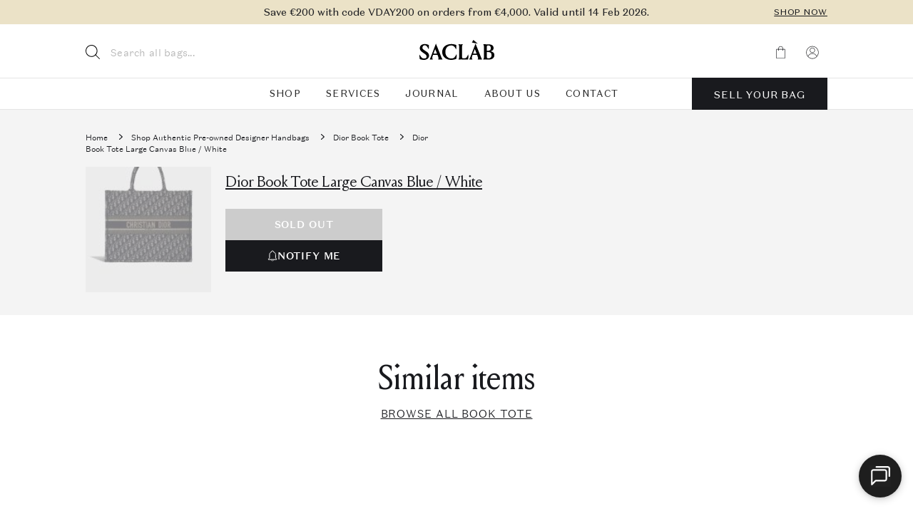

--- FILE ---
content_type: text/html; charset=UTF-8
request_url: https://saclab.com/bags/dior-book-tote-large-canvas-blue-white/
body_size: 50817
content:
<!doctype html>
<html lang="en-US">
<head><meta charset="UTF-8"><script>if(navigator.userAgent.match(/MSIE|Internet Explorer/i)||navigator.userAgent.match(/Trident\/7\..*?rv:11/i)){var href=document.location.href;if(!href.match(/[?&]nowprocket/)){if(href.indexOf("?")==-1){if(href.indexOf("#")==-1){document.location.href=href+"?nowprocket=1"}else{document.location.href=href.replace("#","?nowprocket=1#")}}else{if(href.indexOf("#")==-1){document.location.href=href+"&nowprocket=1"}else{document.location.href=href.replace("#","&nowprocket=1#")}}}}</script><script>(()=>{class RocketLazyLoadScripts{constructor(){this.v="2.0.4",this.userEvents=["keydown","keyup","mousedown","mouseup","mousemove","mouseover","mouseout","touchmove","touchstart","touchend","touchcancel","wheel","click","dblclick","input"],this.attributeEvents=["onblur","onclick","oncontextmenu","ondblclick","onfocus","onmousedown","onmouseenter","onmouseleave","onmousemove","onmouseout","onmouseover","onmouseup","onmousewheel","onscroll","onsubmit"]}async t(){this.i(),this.o(),/iP(ad|hone)/.test(navigator.userAgent)&&this.h(),this.u(),this.l(this),this.m(),this.k(this),this.p(this),this._(),await Promise.all([this.R(),this.L()]),this.lastBreath=Date.now(),this.S(this),this.P(),this.D(),this.O(),this.M(),await this.C(this.delayedScripts.normal),await this.C(this.delayedScripts.defer),await this.C(this.delayedScripts.async),await this.T(),await this.F(),await this.j(),await this.A(),window.dispatchEvent(new Event("rocket-allScriptsLoaded")),this.everythingLoaded=!0,this.lastTouchEnd&&await new Promise(t=>setTimeout(t,500-Date.now()+this.lastTouchEnd)),this.I(),this.H(),this.U(),this.W()}i(){this.CSPIssue=sessionStorage.getItem("rocketCSPIssue"),document.addEventListener("securitypolicyviolation",t=>{this.CSPIssue||"script-src-elem"!==t.violatedDirective||"data"!==t.blockedURI||(this.CSPIssue=!0,sessionStorage.setItem("rocketCSPIssue",!0))},{isRocket:!0})}o(){window.addEventListener("pageshow",t=>{this.persisted=t.persisted,this.realWindowLoadedFired=!0},{isRocket:!0}),window.addEventListener("pagehide",()=>{this.onFirstUserAction=null},{isRocket:!0})}h(){let t;function e(e){t=e}window.addEventListener("touchstart",e,{isRocket:!0}),window.addEventListener("touchend",function i(o){o.changedTouches[0]&&t.changedTouches[0]&&Math.abs(o.changedTouches[0].pageX-t.changedTouches[0].pageX)<10&&Math.abs(o.changedTouches[0].pageY-t.changedTouches[0].pageY)<10&&o.timeStamp-t.timeStamp<200&&(window.removeEventListener("touchstart",e,{isRocket:!0}),window.removeEventListener("touchend",i,{isRocket:!0}),"INPUT"===o.target.tagName&&"text"===o.target.type||(o.target.dispatchEvent(new TouchEvent("touchend",{target:o.target,bubbles:!0})),o.target.dispatchEvent(new MouseEvent("mouseover",{target:o.target,bubbles:!0})),o.target.dispatchEvent(new PointerEvent("click",{target:o.target,bubbles:!0,cancelable:!0,detail:1,clientX:o.changedTouches[0].clientX,clientY:o.changedTouches[0].clientY})),event.preventDefault()))},{isRocket:!0})}q(t){this.userActionTriggered||("mousemove"!==t.type||this.firstMousemoveIgnored?"keyup"===t.type||"mouseover"===t.type||"mouseout"===t.type||(this.userActionTriggered=!0,this.onFirstUserAction&&this.onFirstUserAction()):this.firstMousemoveIgnored=!0),"click"===t.type&&t.preventDefault(),t.stopPropagation(),t.stopImmediatePropagation(),"touchstart"===this.lastEvent&&"touchend"===t.type&&(this.lastTouchEnd=Date.now()),"click"===t.type&&(this.lastTouchEnd=0),this.lastEvent=t.type,t.composedPath&&t.composedPath()[0].getRootNode()instanceof ShadowRoot&&(t.rocketTarget=t.composedPath()[0]),this.savedUserEvents.push(t)}u(){this.savedUserEvents=[],this.userEventHandler=this.q.bind(this),this.userEvents.forEach(t=>window.addEventListener(t,this.userEventHandler,{passive:!1,isRocket:!0})),document.addEventListener("visibilitychange",this.userEventHandler,{isRocket:!0})}U(){this.userEvents.forEach(t=>window.removeEventListener(t,this.userEventHandler,{passive:!1,isRocket:!0})),document.removeEventListener("visibilitychange",this.userEventHandler,{isRocket:!0}),this.savedUserEvents.forEach(t=>{(t.rocketTarget||t.target).dispatchEvent(new window[t.constructor.name](t.type,t))})}m(){const t="return false",e=Array.from(this.attributeEvents,t=>"data-rocket-"+t),i="["+this.attributeEvents.join("],[")+"]",o="[data-rocket-"+this.attributeEvents.join("],[data-rocket-")+"]",s=(e,i,o)=>{o&&o!==t&&(e.setAttribute("data-rocket-"+i,o),e["rocket"+i]=new Function("event",o),e.setAttribute(i,t))};new MutationObserver(t=>{for(const n of t)"attributes"===n.type&&(n.attributeName.startsWith("data-rocket-")||this.everythingLoaded?n.attributeName.startsWith("data-rocket-")&&this.everythingLoaded&&this.N(n.target,n.attributeName.substring(12)):s(n.target,n.attributeName,n.target.getAttribute(n.attributeName))),"childList"===n.type&&n.addedNodes.forEach(t=>{if(t.nodeType===Node.ELEMENT_NODE)if(this.everythingLoaded)for(const i of[t,...t.querySelectorAll(o)])for(const t of i.getAttributeNames())e.includes(t)&&this.N(i,t.substring(12));else for(const e of[t,...t.querySelectorAll(i)])for(const t of e.getAttributeNames())this.attributeEvents.includes(t)&&s(e,t,e.getAttribute(t))})}).observe(document,{subtree:!0,childList:!0,attributeFilter:[...this.attributeEvents,...e]})}I(){this.attributeEvents.forEach(t=>{document.querySelectorAll("[data-rocket-"+t+"]").forEach(e=>{this.N(e,t)})})}N(t,e){const i=t.getAttribute("data-rocket-"+e);i&&(t.setAttribute(e,i),t.removeAttribute("data-rocket-"+e))}k(t){Object.defineProperty(HTMLElement.prototype,"onclick",{get(){return this.rocketonclick||null},set(e){this.rocketonclick=e,this.setAttribute(t.everythingLoaded?"onclick":"data-rocket-onclick","this.rocketonclick(event)")}})}S(t){function e(e,i){let o=e[i];e[i]=null,Object.defineProperty(e,i,{get:()=>o,set(s){t.everythingLoaded?o=s:e["rocket"+i]=o=s}})}e(document,"onreadystatechange"),e(window,"onload"),e(window,"onpageshow");try{Object.defineProperty(document,"readyState",{get:()=>t.rocketReadyState,set(e){t.rocketReadyState=e},configurable:!0}),document.readyState="loading"}catch(t){console.log("WPRocket DJE readyState conflict, bypassing")}}l(t){this.originalAddEventListener=EventTarget.prototype.addEventListener,this.originalRemoveEventListener=EventTarget.prototype.removeEventListener,this.savedEventListeners=[],EventTarget.prototype.addEventListener=function(e,i,o){o&&o.isRocket||!t.B(e,this)&&!t.userEvents.includes(e)||t.B(e,this)&&!t.userActionTriggered||e.startsWith("rocket-")||t.everythingLoaded?t.originalAddEventListener.call(this,e,i,o):(t.savedEventListeners.push({target:this,remove:!1,type:e,func:i,options:o}),"mouseenter"!==e&&"mouseleave"!==e||t.originalAddEventListener.call(this,e,t.savedUserEvents.push,o))},EventTarget.prototype.removeEventListener=function(e,i,o){o&&o.isRocket||!t.B(e,this)&&!t.userEvents.includes(e)||t.B(e,this)&&!t.userActionTriggered||e.startsWith("rocket-")||t.everythingLoaded?t.originalRemoveEventListener.call(this,e,i,o):t.savedEventListeners.push({target:this,remove:!0,type:e,func:i,options:o})}}J(t,e){this.savedEventListeners=this.savedEventListeners.filter(i=>{let o=i.type,s=i.target||window;return e!==o||t!==s||(this.B(o,s)&&(i.type="rocket-"+o),this.$(i),!1)})}H(){EventTarget.prototype.addEventListener=this.originalAddEventListener,EventTarget.prototype.removeEventListener=this.originalRemoveEventListener,this.savedEventListeners.forEach(t=>this.$(t))}$(t){t.remove?this.originalRemoveEventListener.call(t.target,t.type,t.func,t.options):this.originalAddEventListener.call(t.target,t.type,t.func,t.options)}p(t){let e;function i(e){return t.everythingLoaded?e:e.split(" ").map(t=>"load"===t||t.startsWith("load.")?"rocket-jquery-load":t).join(" ")}function o(o){function s(e){const s=o.fn[e];o.fn[e]=o.fn.init.prototype[e]=function(){return this[0]===window&&t.userActionTriggered&&("string"==typeof arguments[0]||arguments[0]instanceof String?arguments[0]=i(arguments[0]):"object"==typeof arguments[0]&&Object.keys(arguments[0]).forEach(t=>{const e=arguments[0][t];delete arguments[0][t],arguments[0][i(t)]=e})),s.apply(this,arguments),this}}if(o&&o.fn&&!t.allJQueries.includes(o)){const e={DOMContentLoaded:[],"rocket-DOMContentLoaded":[]};for(const t in e)document.addEventListener(t,()=>{e[t].forEach(t=>t())},{isRocket:!0});o.fn.ready=o.fn.init.prototype.ready=function(i){function s(){parseInt(o.fn.jquery)>2?setTimeout(()=>i.bind(document)(o)):i.bind(document)(o)}return"function"==typeof i&&(t.realDomReadyFired?!t.userActionTriggered||t.fauxDomReadyFired?s():e["rocket-DOMContentLoaded"].push(s):e.DOMContentLoaded.push(s)),o([])},s("on"),s("one"),s("off"),t.allJQueries.push(o)}e=o}t.allJQueries=[],o(window.jQuery),Object.defineProperty(window,"jQuery",{get:()=>e,set(t){o(t)}})}P(){const t=new Map;document.write=document.writeln=function(e){const i=document.currentScript,o=document.createRange(),s=i.parentElement;let n=t.get(i);void 0===n&&(n=i.nextSibling,t.set(i,n));const c=document.createDocumentFragment();o.setStart(c,0),c.appendChild(o.createContextualFragment(e)),s.insertBefore(c,n)}}async R(){return new Promise(t=>{this.userActionTriggered?t():this.onFirstUserAction=t})}async L(){return new Promise(t=>{document.addEventListener("DOMContentLoaded",()=>{this.realDomReadyFired=!0,t()},{isRocket:!0})})}async j(){return this.realWindowLoadedFired?Promise.resolve():new Promise(t=>{window.addEventListener("load",t,{isRocket:!0})})}M(){this.pendingScripts=[];this.scriptsMutationObserver=new MutationObserver(t=>{for(const e of t)e.addedNodes.forEach(t=>{"SCRIPT"!==t.tagName||t.noModule||t.isWPRocket||this.pendingScripts.push({script:t,promise:new Promise(e=>{const i=()=>{const i=this.pendingScripts.findIndex(e=>e.script===t);i>=0&&this.pendingScripts.splice(i,1),e()};t.addEventListener("load",i,{isRocket:!0}),t.addEventListener("error",i,{isRocket:!0}),setTimeout(i,1e3)})})})}),this.scriptsMutationObserver.observe(document,{childList:!0,subtree:!0})}async F(){await this.X(),this.pendingScripts.length?(await this.pendingScripts[0].promise,await this.F()):this.scriptsMutationObserver.disconnect()}D(){this.delayedScripts={normal:[],async:[],defer:[]},document.querySelectorAll("script[type$=rocketlazyloadscript]").forEach(t=>{t.hasAttribute("data-rocket-src")?t.hasAttribute("async")&&!1!==t.async?this.delayedScripts.async.push(t):t.hasAttribute("defer")&&!1!==t.defer||"module"===t.getAttribute("data-rocket-type")?this.delayedScripts.defer.push(t):this.delayedScripts.normal.push(t):this.delayedScripts.normal.push(t)})}async _(){await this.L();let t=[];document.querySelectorAll("script[type$=rocketlazyloadscript][data-rocket-src]").forEach(e=>{let i=e.getAttribute("data-rocket-src");if(i&&!i.startsWith("data:")){i.startsWith("//")&&(i=location.protocol+i);try{const o=new URL(i).origin;o!==location.origin&&t.push({src:o,crossOrigin:e.crossOrigin||"module"===e.getAttribute("data-rocket-type")})}catch(t){}}}),t=[...new Map(t.map(t=>[JSON.stringify(t),t])).values()],this.Y(t,"preconnect")}async G(t){if(await this.K(),!0!==t.noModule||!("noModule"in HTMLScriptElement.prototype))return new Promise(e=>{let i;function o(){(i||t).setAttribute("data-rocket-status","executed"),e()}try{if(navigator.userAgent.includes("Firefox/")||""===navigator.vendor||this.CSPIssue)i=document.createElement("script"),[...t.attributes].forEach(t=>{let e=t.nodeName;"type"!==e&&("data-rocket-type"===e&&(e="type"),"data-rocket-src"===e&&(e="src"),i.setAttribute(e,t.nodeValue))}),t.text&&(i.text=t.text),t.nonce&&(i.nonce=t.nonce),i.hasAttribute("src")?(i.addEventListener("load",o,{isRocket:!0}),i.addEventListener("error",()=>{i.setAttribute("data-rocket-status","failed-network"),e()},{isRocket:!0}),setTimeout(()=>{i.isConnected||e()},1)):(i.text=t.text,o()),i.isWPRocket=!0,t.parentNode.replaceChild(i,t);else{const i=t.getAttribute("data-rocket-type"),s=t.getAttribute("data-rocket-src");i?(t.type=i,t.removeAttribute("data-rocket-type")):t.removeAttribute("type"),t.addEventListener("load",o,{isRocket:!0}),t.addEventListener("error",i=>{this.CSPIssue&&i.target.src.startsWith("data:")?(console.log("WPRocket: CSP fallback activated"),t.removeAttribute("src"),this.G(t).then(e)):(t.setAttribute("data-rocket-status","failed-network"),e())},{isRocket:!0}),s?(t.fetchPriority="high",t.removeAttribute("data-rocket-src"),t.src=s):t.src="data:text/javascript;base64,"+window.btoa(unescape(encodeURIComponent(t.text)))}}catch(i){t.setAttribute("data-rocket-status","failed-transform"),e()}});t.setAttribute("data-rocket-status","skipped")}async C(t){const e=t.shift();return e?(e.isConnected&&await this.G(e),this.C(t)):Promise.resolve()}O(){this.Y([...this.delayedScripts.normal,...this.delayedScripts.defer,...this.delayedScripts.async],"preload")}Y(t,e){this.trash=this.trash||[];let i=!0;var o=document.createDocumentFragment();t.forEach(t=>{const s=t.getAttribute&&t.getAttribute("data-rocket-src")||t.src;if(s&&!s.startsWith("data:")){const n=document.createElement("link");n.href=s,n.rel=e,"preconnect"!==e&&(n.as="script",n.fetchPriority=i?"high":"low"),t.getAttribute&&"module"===t.getAttribute("data-rocket-type")&&(n.crossOrigin=!0),t.crossOrigin&&(n.crossOrigin=t.crossOrigin),t.integrity&&(n.integrity=t.integrity),t.nonce&&(n.nonce=t.nonce),o.appendChild(n),this.trash.push(n),i=!1}}),document.head.appendChild(o)}W(){this.trash.forEach(t=>t.remove())}async T(){try{document.readyState="interactive"}catch(t){}this.fauxDomReadyFired=!0;try{await this.K(),this.J(document,"readystatechange"),document.dispatchEvent(new Event("rocket-readystatechange")),await this.K(),document.rocketonreadystatechange&&document.rocketonreadystatechange(),await this.K(),this.J(document,"DOMContentLoaded"),document.dispatchEvent(new Event("rocket-DOMContentLoaded")),await this.K(),this.J(window,"DOMContentLoaded"),window.dispatchEvent(new Event("rocket-DOMContentLoaded"))}catch(t){console.error(t)}}async A(){try{document.readyState="complete"}catch(t){}try{await this.K(),this.J(document,"readystatechange"),document.dispatchEvent(new Event("rocket-readystatechange")),await this.K(),document.rocketonreadystatechange&&document.rocketonreadystatechange(),await this.K(),this.J(window,"load"),window.dispatchEvent(new Event("rocket-load")),await this.K(),window.rocketonload&&window.rocketonload(),await this.K(),this.allJQueries.forEach(t=>t(window).trigger("rocket-jquery-load")),await this.K(),this.J(window,"pageshow");const t=new Event("rocket-pageshow");t.persisted=this.persisted,window.dispatchEvent(t),await this.K(),window.rocketonpageshow&&window.rocketonpageshow({persisted:this.persisted})}catch(t){console.error(t)}}async K(){Date.now()-this.lastBreath>45&&(await this.X(),this.lastBreath=Date.now())}async X(){return document.hidden?new Promise(t=>setTimeout(t)):new Promise(t=>requestAnimationFrame(t))}B(t,e){return e===document&&"readystatechange"===t||(e===document&&"DOMContentLoaded"===t||(e===window&&"DOMContentLoaded"===t||(e===window&&"load"===t||e===window&&"pageshow"===t)))}static run(){(new RocketLazyLoadScripts).t()}}RocketLazyLoadScripts.run()})();</script>
    
    <meta name="viewport"
          content="width=device-width, initial-scale=1.0, maximum-scale=5.0, minimum-scale=1.0">
    <meta http-equiv="X-UA-Compatible" content="ie=edge">
    <!--  facebook  -->
    <meta name="facebook-domain-verification" content="4z2apukp6enpr0xs6tttfglh1wk9cl"/>
        <style>
        .country-selector { display:none; }
        .hidden { display:none!important; }
    </style>
        <meta name='robots' content='index, follow, max-image-preview:large, max-snippet:-1, max-video-preview:-1' />
<script type="rocketlazyloadscript" id="cookie-law-info-gcm-var-js">
var _ckyGcm = {"status":true,"default_settings":[{"analytics":"denied","advertisement":"denied","functional":"denied","necessary":"granted","ad_user_data":"denied","ad_personalization":"denied","regions":"All"}],"wait_for_update":2000,"url_passthrough":true,"ads_data_redaction":false}</script>
<script type="rocketlazyloadscript" id="cookie-law-info-gcm-js" data-rocket-type="text/javascript" data-rocket-src="https://saclab.com/wp-content/plugins/cookie-law-info/lite/frontend/js/gcm.min.js" data-rocket-defer defer></script> <script type="rocketlazyloadscript" id="cookieyes" data-rocket-type="text/javascript" data-rocket-src="https://cdn-cookieyes.com/client_data/d70b7a2fc3b8ef824d3bbcba/script.js" data-rocket-defer defer></script>
	<!-- This site is optimized with the Yoast SEO plugin v26.6 - https://yoast.com/wordpress/plugins/seo/ -->
	<title>Dior Book Tote Large Canvas Blue / White | SACLÀB</title>
	<meta name="description" content="Shop this unique secondhand Dior Book Tote Large Canvas Blue / White: High quality ✓ Authenticity Guaranteed ✓ Get it now! »" />
	<link rel="canonical" href="https://saclab.com/bags/dior-book-tote-large-canvas-blue-white/" />
	<meta property="og:locale" content="en_US" />
	<meta property="og:type" content="article" />
	<meta property="og:title" content="Dior Book Tote Large Canvas Blue / White | SACLÀB" />
	<meta property="og:description" content="Shop this unique secondhand Dior Book Tote Large Canvas Blue / White: High quality ✓ Authenticity Guaranteed ✓ Get it now! »" />
	<meta property="og:url" content="https://saclab.com/bags/dior-book-tote-large-canvas-blue-white/" />
	<meta property="og:site_name" content="SACLÀB" />
	<meta property="article:publisher" content="https://www.facebook.com/saclabofficial" />
	<meta property="article:modified_time" content="2023-07-25T22:51:57+00:00" />
	<meta property="og:image" content="https://saclab.com/wp-content/uploads/2022/06/1941_Dior_BookTote_Large_Blue-White_XL_1F.jpg" />
	<meta property="og:image:width" content="1500" />
	<meta property="og:image:height" content="1920" />
	<meta property="og:image:type" content="image/jpeg" />
	<meta name="twitter:card" content="summary_large_image" />
	<meta name="twitter:label1" content="Est. reading time" />
	<meta name="twitter:data1" content="1 minute" />
	<script type="application/ld+json" class="yoast-schema-graph">{"@context":"https://schema.org","@graph":[{"@type":"WebPage","@id":"https://saclab.com/bags/dior-book-tote-large-canvas-blue-white/","url":"https://saclab.com/bags/dior-book-tote-large-canvas-blue-white/","name":"Dior Book Tote Large Canvas Blue / White | SACLÀB","isPartOf":{"@id":"https://saclab.com/#website"},"primaryImageOfPage":{"@id":"https://saclab.com/bags/dior-book-tote-large-canvas-blue-white/#primaryimage"},"image":{"@id":"https://saclab.com/bags/dior-book-tote-large-canvas-blue-white/#primaryimage"},"thumbnailUrl":"https://media.saclab.com/2022/06/1941_Dior_BookTote_Large_Blue-White_XL_1F.jpg","datePublished":"2022-06-24T09:50:00+00:00","dateModified":"2023-07-25T22:51:57+00:00","description":"Shop this unique secondhand Dior Book Tote Large Canvas Blue / White: High quality ✓ Authenticity Guaranteed ✓ Get it now! »","breadcrumb":{"@id":"https://saclab.com/bags/dior-book-tote-large-canvas-blue-white/#breadcrumb"},"inLanguage":"en-US","potentialAction":[{"@type":"ReadAction","target":["https://saclab.com/bags/dior-book-tote-large-canvas-blue-white/"]}]},{"@type":"ImageObject","inLanguage":"en-US","@id":"https://saclab.com/bags/dior-book-tote-large-canvas-blue-white/#primaryimage","url":"https://media.saclab.com/2022/06/1941_Dior_BookTote_Large_Blue-White_XL_1F.jpg","contentUrl":"https://media.saclab.com/2022/06/1941_Dior_BookTote_Large_Blue-White_XL_1F.jpg","width":1500,"height":1920},{"@type":"BreadcrumbList","@id":"https://saclab.com/bags/dior-book-tote-large-canvas-blue-white/#breadcrumb","itemListElement":[{"@type":"ListItem","position":1,"name":"Saclàb","item":"https://saclab.com/"},{"@type":"ListItem","position":2,"name":"Shop Designer Handbags","item":"https://saclab.com/bags/"},{"@type":"ListItem","position":3,"name":"Dior","item":"https://saclab.com/brands/dior/"},{"@type":"ListItem","position":4,"name":"Dior Book Tote Large Canvas Blue / White"}]},{"@type":"WebSite","@id":"https://saclab.com/#website","url":"https://saclab.com/","name":"SACLÀB","description":"Shop &amp; Sell Authentic Pre-owned Designer Handbags","publisher":{"@id":"https://saclab.com/#organization"},"potentialAction":[{"@type":"SearchAction","target":{"@type":"EntryPoint","urlTemplate":"https://saclab.com/?s={search_term_string}"},"query-input":{"@type":"PropertyValueSpecification","valueRequired":true,"valueName":"search_term_string"}}],"inLanguage":"en-US"},{"@type":"Organization","@id":"https://saclab.com/#organization","name":"SACLÀB","url":"https://saclab.com/","logo":{"@type":"ImageObject","inLanguage":"en-US","@id":"https://saclab.com/#/schema/logo/image/","url":"https://media.saclab.com/2021/08/cropped-S_06-scaled-1.jpg","contentUrl":"https://media.saclab.com/2021/08/cropped-S_06-scaled-1.jpg","width":512,"height":512,"caption":"SACLÀB"},"image":{"@id":"https://saclab.com/#/schema/logo/image/"},"sameAs":["https://www.facebook.com/saclabofficial","https://www.youtube.com/channel/UCgVKrQ8WxQilUgFLYvs5YuA","https://www.instagram.com/saclab_official","https://www.tiktok.com/@saclabofficial"]}]}</script>
	<!-- / Yoast SEO plugin. -->


<link rel='dns-prefetch' href='//accounts.google.com' />
<link rel='dns-prefetch' href='//appleid.cdn-apple.com' />
<style id='classic-theme-styles-inline-css' type='text/css'>
/*! This file is auto-generated */
.wp-block-button__link{color:#fff;background-color:#32373c;border-radius:9999px;box-shadow:none;text-decoration:none;padding:calc(.667em + 2px) calc(1.333em + 2px);font-size:1.125em}.wp-block-file__button{background:#32373c;color:#fff;text-decoration:none}
/*# sourceURL=/wp-includes/css/classic-themes.min.css */
</style>
<style id='woocommerce-inline-inline-css' type='text/css'>
.woocommerce form .form-row .required { visibility: visible; }
/*# sourceURL=woocommerce-inline-inline-css */
</style>
<style id='custom-flag-handle-inline-css' type='text/css'>
.weglot-flags.flag-0.wg-a0>a:before,.weglot-flags.flag-0.wg-a0>span:before {background-image: url(https://cdn.weglot.com/flags/rectangle_mat/us.svg); }.weglot-flags.flag-0.wg-a1>a:before,.weglot-flags.flag-0.wg-a1>span:before {background-image: url(https://cdn.weglot.com/flags/rectangle_mat/hk.svg); }.weglot-flags.flag-1.wg-a0>a:before,.weglot-flags.flag-1.wg-a0>span:before {background-image: url(https://cdn.weglot.com/flags/shiny/us.svg); }.weglot-flags.flag-1.wg-a1>a:before,.weglot-flags.flag-1.wg-a1>span:before {background-image: url(https://cdn.weglot.com/flags/shiny/hk.svg); }.weglot-flags.flag-2.wg-a0>a:before,.weglot-flags.flag-2.wg-a0>span:before {background-image: url(https://cdn.weglot.com/flags/square/us.svg); }.weglot-flags.flag-2.wg-a1>a:before,.weglot-flags.flag-2.wg-a1>span:before {background-image: url(https://cdn.weglot.com/flags/square/hk.svg); }.weglot-flags.flag-3.wg-a0>a:before,.weglot-flags.flag-3.wg-a0>span:before {background-image: url(https://cdn.weglot.com/flags/circle/us.svg); }.weglot-flags.flag-3.wg-a1>a:before,.weglot-flags.flag-3.wg-a1>span:before {background-image: url(https://cdn.weglot.com/flags/circle/hk.svg); }
/*# sourceURL=custom-flag-handle-inline-css */
</style>
<link rel='stylesheet' id='swiper-css' href='https://saclab.com/wp-content/themes/saclab/assets/dist/swiper/swiper-bundle.min.css?ver=6.9' type='text/css' media='all' />
<link rel='stylesheet' id='fancy-carousel-css' href='https://saclab.com/wp-content/themes/saclab/assets/dist/fancyapps/carousel/carousel.min.css?ver=1681379801' type='text/css' media='all' />
<link rel='stylesheet' id='fancy-carousel-thumbs-css' href='https://saclab.com/wp-content/themes/saclab/assets/dist/fancyapps/carousel/carousel.thumbs.min.css?ver=1681379801' type='text/css' media='all' />
<link rel='stylesheet' id='fancy-box-css' href='https://saclab.com/wp-content/themes/saclab/assets/dist/fancyapps/fancybox/fancybox.min.css?ver=1681379801' type='text/css' media='all' />
<link rel='stylesheet' id='main-css-css' href='https://saclab.com/wp-content/themes/saclab/assets/dist/main.min.css?ver=1768999102' type='text/css' media='all' />
<link rel='stylesheet' id='mollie-applepaydirect-css' href='https://saclab.com/wp-content/plugins/mollie-payments-for-woocommerce/public/css/mollie-applepaydirect.min.css?ver=1766495033' type='text/css' media='screen' />
<script type="text/javascript" id="tp-js-js-extra">
/* <![CDATA[ */
var trustpilot_settings = {"key":"k4oH3uOVmGzuNAen","TrustpilotScriptUrl":"https://invitejs.trustpilot.com/tp.min.js","IntegrationAppUrl":"//ecommscript-integrationapp.trustpilot.com","PreviewScriptUrl":"//ecommplugins-scripts.trustpilot.com/v2.1/js/preview.min.js","PreviewCssUrl":"//ecommplugins-scripts.trustpilot.com/v2.1/css/preview.min.css","PreviewWPCssUrl":"//ecommplugins-scripts.trustpilot.com/v2.1/css/preview_wp.css","WidgetScriptUrl":"//widget.trustpilot.com/bootstrap/v5/tp.widget.bootstrap.min.js"};
//# sourceURL=tp-js-js-extra
/* ]]> */
</script>
<script type="rocketlazyloadscript" data-rocket-type="text/javascript" data-rocket-src="https://saclab.com/wp-content/plugins/trustpilot-reviews/review/assets/js/headerScript.min.js?ver=1.0&#039; async=&#039;async" id="tp-js-js"></script>
<script type="text/javascript" id="jquery-core-js-extra">
/* <![CDATA[ */
var $ajax = {"url":"https://saclab.com/wp-admin/admin-ajax.php","nonce":"80be8b8d8a","currencies":{"us":60034,"hk":124144,"eu":60033},"lang_data":{"us":{"location":"us","yay_currency":60034,"currency":"$","language":"a0"},"hk":{"location":"hk","yay_currency":124144,"currency":"HK$","language":"a1"},"en":{"location":"eu","yay_currency":60033,"currency":"\u20ac","language":"en"},"de":{"location":"eu","yay_currency":60033,"currency":"\u20ac","language":"de"},"fr":{"location":"eu","yay_currency":60033,"currency":"\u20ac","language":"fr"}},"lang_current":{"location":"eu","yay_currency":60033,"currency":"\u20ac","language":"en"},"location":null};
//# sourceURL=jquery-core-js-extra
/* ]]> */
</script>
<script type="text/javascript" src="https://saclab.com/wp-includes/js/jquery/jquery.min.js?ver=3.7.1" id="jquery-core-js" data-rocket-defer defer></script>
<script type="text/javascript" src="https://saclab.com/wp-includes/js/jquery/jquery-migrate.min.js?ver=3.4.1" id="jquery-migrate-js" data-rocket-defer defer></script>
<script type="rocketlazyloadscript" data-rocket-type="text/javascript" data-rocket-src="https://saclab.com/wp-content/themes/saclab/temp/applepay-button.js?ver=1764854576" id="applepay-button-js" data-rocket-defer defer></script>
<link rel="https://api.w.org/" href="https://saclab.com/wp-json/" /><link rel="alternate" title="JSON" type="application/json" href="https://saclab.com/wp-json/wp/v2/product/39059" /><meta name="generator" content="WordPress 6.9" />
<meta name="generator" content="WooCommerce 10.4.3" />
<link rel='shortlink' href='https://saclab.com/?p=39059' />
        <link rel="preload" href="https://saclab.com/wp-content/plugins/woocommerce_hipayenterprise_applepay/assets/css/applepay.min.css?ver=1.42.0" as="style" onload="this.onload=null;this.rel='stylesheet'">
        <noscript><link rel="stylesheet" href="https://saclab.com/wp-content/plugins/woocommerce_hipayenterprise_applepay/assets/css/applepay.min.css?ver=1.42.0"></noscript>
        
		<!-- Google Tag Manager -->
		<script type="rocketlazyloadscript">!function(){"use strict";function l(e){for(var t=e,r=0,n=document.cookie.split(";");r<n.length;r++){var o=n[r].split("=");if(o[0].trim()===t)return o[1]}}function s(e){return localStorage.getItem(e)}function u(e){return window[e]}function A(e,t){e=document.querySelector(e);return t?null==e?void 0:e.getAttribute(t):null==e?void 0:e.textContent}var e=window,t=document,r="script",n="dataLayer",o="https://data.saclab.com",a="",i="CYyhkqqwlxl",c="RF=aWQ9R1RNLVQyVFpKNlI%3D&amp;cgm=nmB",g="cookie",v="_sbp",E="",d=!1;try{var d=!!g&&(m=navigator.userAgent,!!(m=new RegExp("Version/([0-9._]+)(.*Mobile)?.*Safari.*").exec(m)))&&16.4<=parseFloat(m[1]),f="stapeUserId"===g,I=d&&!f?function(e,t,r){void 0===t&&(t="");var n={cookie:l,localStorage:s,jsVariable:u,cssSelector:A},t=Array.isArray(t)?t:[t];if(e&&n[e])for(var o=n[e],a=0,i=t;a<i.length;a++){var c=i[a],c=r?o(c,r):o(c);if(c)return c}else console.warn("invalid uid source",e)}(g,v,E):void 0;d=d&&(!!I||f)}catch(e){console.error(e)}var m=e,g=(m[n]=m[n]||[],m[n].push({"gtm.start":(new Date).getTime(),event:"gtm.js"}),t.getElementsByTagName(r)[0]),v=I?"&bi="+encodeURIComponent(I):"",E=t.createElement(r),f=(d&&(i=8<i.length?i.replace(/([a-z]{8}$)/,"kp$1"):"kp"+i),!d&&a?a:o);E.async=!0,E.src=f+"/"+i+".js?"+c+v,null!=(e=g.parentNode)&&e.insertBefore(E,g)}();</script>
		<!-- End Google Tag Manager -->
		<script type="application/json" id="weglot-data">{"website":"https:\/\/saclab.com\/","uid":"ca9ba41246","project_slug":"saclab","language_from":"en","language_from_custom_flag":null,"language_from_custom_name":null,"excluded_paths":[{"type":"CONTAIN","value":"\/","language_button_displayed":true,"exclusion_behavior":"NOT_TRANSLATED","excluded_languages":["a0","a1"],"regex":"\/"},{"type":"IS_EXACTLY","value":"\/luxury-report\/","language_button_displayed":false,"exclusion_behavior":"NOT_TRANSLATED","excluded_languages":[],"regex":"^\/luxury\\-report\/$"}],"excluded_blocks":[{"value":".product__price-helper","description":null},{"value":".product__price-block","description":null},{"value":".weglot-not-translate","description":null},{"value":"#product-info > div > div.prd_wrap_cost > div > div.product__price-block > div > div > span.product__price","description":null},{"value":"body > main > div.content > header > div > div.topbar > div > div > div.topbar__content > span.topbar__timer","description":null},{"value":"g:custom_label_0","description":null},{"value":"g:google_product_category","description":null},{"value":"g:product_type","description":null},{"value":".filter__counter-val","description":null},{"value":".search-results .common-title","description":null},{"value":".quantity > .screen-reader-text","description":null}],"custom_settings":{"button_style":{"is_dropdown":true,"with_flags":true,"flag_type":"rectangle_mat","with_name":true,"full_name":true,"custom_css":""},"wp_user_version":"4.2.9","translate_email":false,"translate_search":false,"translate_amp":false,"switchers":[{"templates":{"name":"default","hash":"095ffb8d22f66be52959023fa4eeb71a05f20f73"},"location":[],"style":{"with_flags":true,"flag_type":"rectangle_mat","with_name":true,"full_name":true,"is_dropdown":true}}]},"pending_translation_enabled":false,"curl_ssl_check_enabled":true,"custom_css":null,"languages":[{"language_to":"de","custom_code":null,"custom_name":null,"custom_local_name":null,"provider":null,"enabled":true,"automatic_translation_enabled":true,"deleted_at":null,"connect_host_destination":null,"custom_flag":null},{"language_to":"fr","custom_code":null,"custom_name":null,"custom_local_name":null,"provider":null,"enabled":true,"automatic_translation_enabled":true,"deleted_at":null,"connect_host_destination":null,"custom_flag":null},{"language_to":"a0","custom_code":"us","custom_name":"English (US)","custom_local_name":"English (US)","provider":null,"enabled":true,"automatic_translation_enabled":false,"deleted_at":null,"connect_host_destination":null,"custom_flag":"us"},{"language_to":"a1","custom_code":"hk","custom_name":"English (HK)","custom_local_name":"English (HK)","provider":null,"enabled":true,"automatic_translation_enabled":false,"deleted_at":null,"connect_host_destination":null,"custom_flag":"hk"}],"organization_slug":"w-c35fb312fd","api_domain":"cdn-api-weglot.com","product":"1.0","current_language":"en","switcher_links":{"en":"https:\/\/saclab.com\/bags\/dior-book-tote-large-canvas-blue-white\/","de":"https:\/\/saclab.com\/de\/bags\/dior-book-tote-large-canvas-blue-white\/","fr":"https:\/\/saclab.com\/fr\/bags\/dior-book-tote-large-canvas-blue-white\/","a0":"https:\/\/saclab.com\/us\/bags\/dior-book-tote-large-canvas-blue-white\/","a1":"https:\/\/saclab.com\/hk\/bags\/dior-book-tote-large-canvas-blue-white\/"},"original_path":"\/bags\/dior-book-tote-large-canvas-blue-white\/"}</script>
<link rel="alternate" href="https://saclab.com/bags/dior-book-tote-large-canvas-blue-white/" hreflang="x-default"/>
<link rel="alternate" href="https://saclab.com/bags/dior-book-tote-large-canvas-blue-white/" hreflang="en"/>
<link rel="alternate" href="https://saclab.com/de/bags/dior-book-tote-large-canvas-blue-white/" hreflang="de"/>
<link rel="alternate" href="https://saclab.com/fr/bags/dior-book-tote-large-canvas-blue-white/" hreflang="fr"/>
<link rel="alternate" href="https://saclab.com/us/bags/dior-book-tote-large-canvas-blue-white/" hreflang="en-US"/>
<link rel="alternate" href="https://saclab.com/hk/bags/dior-book-tote-large-canvas-blue-white/" hreflang="en-HK"/>
<link rel="preload" href="https://saclab.com/wp-content/themes/saclab/libs/request-a-bag/style.css" as="style" onload="this.onload=null;this.rel='stylesheet'"><noscript><link id="admin-request-a-bag" rel="stylesheet" href="https://saclab.com/wp-content/themes/saclab/libs/request-a-bag/style.css"></noscript>	<noscript><style>.woocommerce-product-gallery{ opacity: 1 !important; }</style></noscript>
	<link rel="icon" href="https://media.saclab.com/2020/02/cropped-favicon-32x32.png" sizes="32x32" />
<link rel="icon" href="https://media.saclab.com/2020/02/cropped-favicon-192x192.png" sizes="192x192" />
<link rel="apple-touch-icon" href="https://media.saclab.com/2020/02/cropped-favicon-180x180.png" />
<meta name="msapplication-TileImage" content="https://media.saclab.com/2020/02/cropped-favicon-270x270.png" />
		<style type="text/css" id="wp-custom-css">
			html[lang="us"] .footer__col--sell .footer__menu {
	display: none;
}
.sub-nav__item a, .sub-nav__menu-item a {
	color: #474747 !important;
}
.sub-nav__menu-title, .sub-nav__list-title {
	color: #8c8c8c !important;
}
.sub-nav__item a:hover, .sub-nav__menu-item a:hover {
	text-decoration: underline !important;
}
.contact .common-form__input {
	width: 100% !important;
}
.contact .common-form__label {
	margin-bottom: 26px;
}
.contact .contact-form label span {
	opacity: 1;
	font-size: 13px;
	margin-left: 0;
}

.text-underline-none a {
	text-decoration-line: none !important;
}

.conscious-friday figure{
	margin: 0;
}

[name~="contact"] {
	display:none;
}

.text-area .press ul li:before {
	visibility: hidden;
}
.text-area .press-fig ul li {
	padding-left:0px; 
}

.text-area .press ul li {
	padding-left:0px; 
}

#sell-now, .text-area .press-fig ul li:before, .welcome__slider-next, .welcome__slider-prev {
	visibility: hidden;
}
.press {
    position: relative;
    left: 50%;
   -webkit-transform: translateX(-50%);
    -ms-transform: translateX(-50%);
    transform: translateX(-50%);
    width: 90vw;
	}


.subscribe-thu {
	    position: relative;
    left: 50%;
   -webkit-transform: translateX(-50%);
    -ms-transform: translateX(-50%);
    transform: translateX(-50%);
    width: 100vw;
	background-color: #f2f2f2;
	padding: 50px;
	font-size: 11px;
}
.single-article__text-area-wrap {padding-bottom: 0px;}

.page-section {
	padding-bottom: 0;
}
.txt-table {
	width: 100% !important;
}


.logo img {  
	height:3vw;
	width: auto;
	padding: 10px;
	display:inline-block;
} 


.press-logo {
	 position: relative;
    left: 50%;
   -webkit-transform: translateX(-50%);
    -ms-transform: translateX(-50%);
    transform: translateX(-50%);
    width: 80vw;
		text-align: center;
}


.overlay {
  position: fixed;
  top: 0;
  bottom:0;
  left: 0;
  right: 0;
  background: rgba(0, 0, 0, 0.7);
  transition: opacity 500ms;
  visibility: hidden;
  opacity: 0;
	z-index: 5;
	height: 100vh;
}
.overlay:target {
  visibility: visible;
  opacity: 1;
	overflow-y: scroll;
}

.magazine {
  margin: 200px auto;
  background: #fff;
  border-radius: 5px;
  width: 60%;
  position: relative;
  transition: all 5s ease-in-out;
}

  position: relative;
	float: right;
	padding-right: 10px;
  font-size: 30px;
  font-weight: bold;
  text-decoration: none;
  color: #333;
}
.magazine .close:hover {
  color: #6d6d6d;
}
.magazine .content img{
	z-index: 5;
}

.sale-your-bag .sale-banner-inner:before {
	background:none !important;
}
	
.sale-banner-inner {
	background-size: cover !important;
  
}

@media only screen and (max-width: 768px)
{ .text-area h3 {
	font-size: 20px!important;
	}
	.text-area h2 {
		font-size: 22px!important;
	}
	.text-area .shop-list-block__btn a {
	margin-top: 32px !important;
}
	.logo img {
	    height: 8vw;
    width: auto;
    padding: 5px;
	} 
	
	.spacer {
		height: 40px !important;
	}
	
	.blocks-gallery-grid .blocks-gallery-image, .blocks-gallery-grid .blocks-gallery-item, .wp-block-gallery .blocks-gallery-image, .wp-block-gallery .blocks-gallery-item {
		width: auto; }
	
	.magazine {
    width: 90%;
}
	.advent {
		background: url('https://saclab.com/wp-content/uploads/2021/11/mobile-header-Dec1.webp') center/cover no-repeat !important;
	}
	
	.info-popup_black .info-popup__inner, .info-popup_black.info-popup--active   {
		visibility:hidden;
	}

	.giveaway-inner {width: 90vw!important;
			font-size: 18px !important;
	line-height: 160px;
	}
		.syb-block {margin:48px auto !important; }
	.my-acc-breadcrumbs {display: block !important;}
	
}

.product__social-item--twitter, .product__social-item--facebook, .product__social-item--pinterest {
	display:none;
}

.search__small-input .brand_name .custom-select__input:last-child {
	visibility: hidden;
	display:none;
}

li[data-brand="other"] {
	visibility:hidden;
	margin-top: -30px;
}

button[name="apply_coupon"] {
	border-radius: 0px !important;
	color: #191a1e !important;
}

.top-screen__subtitle, .product-card__post-title {
	margin-left: 30px;
	margin-right: 30px;
}

.wp-block-embed-youtube {
	margin: 0 auto;
}


.no-underline a{
	text-decoration: none;
}
.no-underline ul li:before {
	visibility:hidden;
}

.faq .common-titles {
	padding-top: 40px;
}

.adventHover:hover {
	opacity: 1 !important;
}



.sell-single__ttl-link:hover {
	text-decoration:underline;
}

.sth__bl-item {
	padding-right: 40px !important;
}
.product__includes {
	padding: 0 0 10px 0 !important;
}

[data-val="Bag Accessories"],label[for=form_contact-request], 
{
	visibility:hidden;
	display:none;
}


.common-form__select-wrap .common-select [data-val="Dior"], .common-form__select-wrap .common-select [data-val="Bottega Veneta"], .filter__drop-down-item--brand .filter__checkboxes-item:last-child, label[for=form_contact-request]{
	visibility:hidden;
	display:none;
}

#breadcrumbs, .subscribe__desc {
	color: #191A1E;
}

.selected-list__title, .filter__sorting-title {
	color: #707070;
}

.switch-lang__item {
	color: #757575;
}
.switch-lang__item:hover, .switch-lang__item_active{
	color: #262626;
}

@media only screen and (min-width: 768px) {
.sell-top {
	height: calc(60vh - 101px) !important;
}
}
@media only screen and (max-width: 767px) {
	.sell-address__control {
		background: none !important;	
}
	
	}

.single-article__quote-author a{
	text-decoration: underline;
}
.info-popup.checkout-kit-popup .info-popup__inner_sell, .product-img-wrap--kit {
	background-color:#f4f4f4;
}

.info-popup__kit-img-helper {
	margin-bottom: 54px;
}

.info-popup__kit-img {
	transform: scale(2);
	height: 80px!important;
}
@media only screen and (max-width: 1024px) {
	.filter__categories-wrap {
		    position: fixed;
    z-index: 11;
    top: 0;
    bottom: 0;
    left: 0;
    width: 85%;
    max-width: 350px;
    padding-bottom: 60px;
    -webkit-transform: translate(-350px,0);
    -ms-transform: translate(-350px,0);
    transform: translate(-350px,0);
	}
	.filter__categories-wrap--active {
    -webkit-transform: translate(0,0);
    -ms-transform: translate(0,0);
    transform: translate(0,0);
	}
	.header__nav-inner {
		padding-top: 100px !important;
	}

}
.checkout-kit__price-before {
	text-decoration: none!important;
	color: #191A1E!important;
}
@media only screen and (max-width: 1024px) {
.sale-banner-inner__btn.common-btn  {     
	width: 90%;
    display: block;
    margin: auto;
	text-align: center;
		padding: 0 !important;} 
	.sale-banner-inner__btn-wrap{
		width: 50% !important;
		display:block;
		margin: auto;
	
	}
}

.sub-nav--shop .sub-nav__img-wrap{
width: 25% !important;}
.sub-nav__menu-list {
	margin-bottom: 0 !important;
	padding-bottom: 0px !important;
}

@media only screen and (max-height: 770px) {
	.sub-nav__columns {
		height:400px !important;
		
		
	}
}
/* scrollbar */
/* width */
::-webkit-scrollbar {
  width: 8px;
}

/* Track */
::-webkit-scrollbar-track {
  box-shadow: inset 0 0 2px grey; 
  
}
 
/* Handle */
::-webkit-scrollbar-thumb {
  background: #888; 
  border-radius: 8px;
}.filter__section--active::after {
	height: 65% !important;
}

/* Handle on hover */
::-webkit-scrollbar-thumb:hover {
  background: darkgrey; 
}
.single-article__quote, .text-area p span , .column__text {
	font-weight: 400 !important;
}

.fancybox__html5video, .fancybox__content, .f-zoomInUp video {
	aspect-ratio: unset !important;
}

.text-area .shop-list-block__btn a {
	margin-top: 48px;
}

.txt-gallery__caption a, .txt-gallery__caption p , .text-area .wp-caption-text, .text-area figcaption ,.wp-element-caption{ 
	text-transform: none !important; 
 color:#585653!important;
	text-align:center;

}
[aria-label="Virtual Appointment"] {
	text-decoration:underline;
}

.reviews__io-element {
	height: 129px;
}
.top-mess {
	z-index: 9 !important;
}
.result__item--advv, .ma-page__pre-title, .brand-text-area {
	visibility:hidden;
	display:none;
}
.small-container, .bestsellers, .images-section,  .bestsellers_page, .quote, .picture-button {margin: 0 0 !important}

@media only screen and (min-width: 769px) {

.heading-section__description {
	font-size: 16px !important;
	line-height: 30px !important;
}
	.heading-section__title {
		font-size: 36px!important;
	}
.small-container p {
	    font-size: 16px !important;
    line-height: 160% !important;
}
	.small-container h3 {
		font-size: 24px !important;
	}
	
}
.wp-block-button__link {
	font-size: 14px !important;
	height: 46px !important;
	padding: 0 23px !important;
	text-transform: uppercase !important;
	background-color: #191a1e !important;
	border-radius: 0 !important;
	display: inline-block;
   
    color: #fff;
    
    line-height: 46px;
    white-space: nowrap;
   
    text-decoration: none;
    -webkit-transition: background-color .3s;
    -o-transition: background-color .3s;
    transition: background-color .3s;
	
}

	
.show-top-bar .offset-content,.show-top-mess .offset-content {
    margin-top: 0px !important;
}	

.slider--centered {
	padding-bottom: 60px !important;
}

#mwb_modal {
	display: none !important;
}	


[data-hipay-id=hostedfield-iframe]{width:10px!important;min-width:100%}[data-hipay-id=hosted-payments-wrapper]{margin:auto;max-width:640px}[data-hipay-id=hipay-carousel-wrapper]{height:70px;margin-bottom:32px}[data-hipay-id=hipay-form-wrapper]{position:relative;min-height:60px}.hipay-cobranding-card-label{display:flex;color:#20272b;opacity:40%;font-size:.8rem;margin:10px;margin-top:6px}.hipay-cobranding-card-label-floating{display:flex;position:absolute;color:#20272b;opacity:40%;font-size:.8rem;bottom:-20px;right:10px}.flex-column{-webkit-box-orient:vertical!important;-webkit-box-direction:normal!important;-ms-flex-direction:column!important;flex-direction:column!important}.width-auto{width:auto!important}.hipay-form-container{margin:auto;width:100%;max-width:520px}.hipay-form-row{display:-webkit-box;display:-ms-flexbox;display:flex;-webkit-box-orient:horizontal;-webkit-box-direction:normal;-ms-flex-direction:row;flex-direction:row;margin:0 0 16px 0;position:relative}.hipay-form-row-hidden{display:none}.hipay-form-no-field{margin:0 10px;padding-top:16px;font-size:14px}.hipay-form-no-field>span{cursor:text}.hipay-payment-request-wrapper-hidden{display:none}.hipay-payment-request-wrapper-visible{display:block}#hipay-payment-request-button-wrapper{height:36px;margin:10px 30px}@media screen and (max-width:640px){#hipay-payment-request-button-wrapper{margin:10px 10px}}.hipay-payment-request-button{position:relative;display:-webkit-box;display:-ms-flexbox;display:flex;-webkit-box-flex:1;-ms-flex:1 1 auto;flex:1 1 auto;-ms-flex-wrap:wrap;flex-wrap:wrap;width:100%;height:50px;margin:0 10px}.hipay-separator-payment-request-button{margin:16px 0;position:relative;text-align:center;font-size:16px;font-weight:400;color:#737373}.hipay-separator-payment-request-button::before{left:30px}.hipay-separator-payment-request-button::after{right:30px}.hipay-separator-payment-request-button::after,.hipay-separator-payment-request-button::before{display:inline-block;width:40%;border-top:1px solid #cfd7df;content:' ';position:absolute;top:8px}@media screen and (max-width:640px){.hipay-separator-payment-request-button::before{left:10px}.hipay-separator-payment-request-button::after{right:10px}}.hipay-field-container{position:relative;display:-webkit-box;display:-ms-flexbox;display:flex;-webkit-box-flex:1;-ms-flex:1 1 auto;flex:1 1 auto;-ms-flex-wrap:wrap;flex-wrap:wrap;width:100%;height:50px;margin:0 10px}.hipay-field-radio-container{height:auto}.hipay-field-container-half{width:50%}@media screen and (max-width:359px){.hipay-form-row{-ms-flex-wrap:wrap;flex-wrap:wrap;margin-bottom:0}.hipay-field-container{margin-bottom:16px}.hipay-field-container-half{width:100%}}.hipay-field{z-index:2;opacity:.011;-webkit-transition:opacity .3s cubic-bezier(.165,.84,.44,1);-o-transition:opacity .3s cubic-bezier(.165,.84,.44,1);transition:opacity .3s cubic-bezier(.165,.84,.44,1);will-change:opacity;height:25px;width:100%;position:absolute;left:0;bottom:0;margin-bottom:4px;background-color:transparent}.hipay-field.HiPayField--focused,.hipay-field:not(.HiPayField--empty){opacity:1}.hipay-field-radio{z-index:2;height:28px;width:100%;background-color:transparent}.hipay-field-radio-label{z-index:1;width:100%;color:#737373;overflow:hidden;-o-text-overflow:ellipsis;text-overflow:ellipsis;white-space:nowrap;-webkit-transform-origin:0 50%;-ms-transform-origin:0 50%;transform-origin:0 50%;-webkit-transform:scale(.85);-ms-transform:scale(.85);transform:scale(.85);cursor:default;margin-bottom:4px}.hipay-field-label{z-index:1;width:100%;position:absolute;left:0;bottom:8px;color:#737373;overflow:hidden;-o-text-overflow:ellipsis;text-overflow:ellipsis;white-space:nowrap;-webkit-transform-origin:0 50%;-ms-transform-origin:0 50%;transform-origin:0 50%;cursor:text;-webkit-transition-property:color,-webkit-transform;-o-transition-property:color,transform;transition-property:color,transform,-webkit-transform;-webkit-transition-duration:.3s;-o-transition-duration:.3s;transition-duration:.3s;-webkit-transition-timing-function:cubic-bezier(.165,.84,.44,1);-o-transition-timing-function:cubic-bezier(.165,.84,.44,1);transition-timing-function:cubic-bezier(.165,.84,.44,1)}.HiPayField--focused+.hipay-field-label,.hipay-field:not(.HiPayField--empty)+.hipay-field-label{color:#737373;-webkit-transform:scale(.85) translateY(-25px);-ms-transform:scale(.85) translateY(-25px);transform:scale(.85) translateY(-25px);cursor:default}.HiPayField--focused+.hipay-field-label{color:#20272b!important}.HiPayField--invalid+.hipay-field-label{color:#cb2b0b!important}.HiPayField--disabled+.hipay-field-label{color:#d3d3d3!important}.hipay-field-baseline{position:absolute;width:100%;height:0;left:0;bottom:0;border-bottom:solid 1px #cfd7df;-webkit-transition:border-bottom .3s cubic-bezier(.165,.84,.44,1);-o-transition:border-bottom .3s cubic-bezier(.165,.84,.44,1);transition:border-bottom .3s cubic-bezier(.165,.84,.44,1)}.HiPayField--focused+.hipay-field-label+.hipay-field-baseline{border-bottom:solid 1px #20272b}.HiPayField--invalid+.hipay-field-label+.hipay-field-baseline{border-bottom:solid 1px #cb2b0b}.HiPayField--disabled+.hipay-field-label+.hipay-field-baseline{border-bottom:dotted 1px #cfd7df}.hipay-field-error{position:absolute;bottom:-14px;width:100%;color:#cb2b0b;line-height:11px;font-size:10px;white-space:nowrap;overflow:hidden;-o-text-overflow:ellipsis;text-overflow:ellipsis}[data-hipay-id=hipay-help-cvc]{font-size:14px;padding:.75rem 1.25rem;margin:0 10px;border-radius:.25rem;color:#856404;background-color:#fff3cd;border:solid 1px #ffeeba;display:none}[data-hipay-id=hipay-help-cvc].hipay-visible{display:block}[data-hipay-id=hipay-loading-wrapper]{display:none;background-color:rgba(255,255,255,.7);top:0;bottom:0;left:0;right:0;position:absolute;z-index:10}[data-hipay-id=hipay-loading-spinner]{width:25px;height:25px;margin:auto;margin-top:20px;border:5px solid #f3f3f3;border-top:5px solid;border-top-color:#fff;border-radius:50%;-webkit-animation:spin 1.5s linear infinite;animation:spin 1.5s linear infinite}@-webkit-keyframes spin{0%{-webkit-transform:rotate(0);transform:rotate(0)}100%{-webkit-transform:rotate(360deg);transform:rotate(360deg)}}@keyframes spin{0%{-webkit-transform:rotate(0);transform:rotate(0)}100%{-webkit-transform:rotate(360deg);transform:rotate(360deg)}}#paypal-button-container>.paypal-buttons:not(:last-of-type){display:none}		</style>
		<noscript><style id="rocket-lazyload-nojs-css">.rll-youtube-player, [data-lazy-src]{display:none !important;}</style></noscript>        <script type="rocketlazyloadscript">
        const disableIOSTextFieldZoom = () => {
            if (!/iPad|iPhone|iPod/.test(navigator.userAgent) || window.MSStream) return;
            const element = document.querySelector('meta[name=viewport]');
            if (element !== null) {
                let content = element.getAttribute('content');
                let scalePattern = /maximum\-scale=[0-9\.]+/g;
                if (scalePattern.test(content)) {
                    content = content.replace(scalePattern, 'maximum-scale=1.0');
                } else {
                    content = [content, 'maximum-scale=1.0'].join(', ');
                }
                element.setAttribute('content', content);
            }
        }
        document.addEventListener('DOMContentLoaded', disableIOSTextFieldZoom);
    </script>
<style id='global-styles-inline-css' type='text/css'>
:root{--wp--preset--aspect-ratio--square: 1;--wp--preset--aspect-ratio--4-3: 4/3;--wp--preset--aspect-ratio--3-4: 3/4;--wp--preset--aspect-ratio--3-2: 3/2;--wp--preset--aspect-ratio--2-3: 2/3;--wp--preset--aspect-ratio--16-9: 16/9;--wp--preset--aspect-ratio--9-16: 9/16;--wp--preset--color--black: #000000;--wp--preset--color--cyan-bluish-gray: #abb8c3;--wp--preset--color--white: #ffffff;--wp--preset--color--pale-pink: #f78da7;--wp--preset--color--vivid-red: #cf2e2e;--wp--preset--color--luminous-vivid-orange: #ff6900;--wp--preset--color--luminous-vivid-amber: #fcb900;--wp--preset--color--light-green-cyan: #7bdcb5;--wp--preset--color--vivid-green-cyan: #00d084;--wp--preset--color--pale-cyan-blue: #8ed1fc;--wp--preset--color--vivid-cyan-blue: #0693e3;--wp--preset--color--vivid-purple: #9b51e0;--wp--preset--gradient--vivid-cyan-blue-to-vivid-purple: linear-gradient(135deg,rgb(6,147,227) 0%,rgb(155,81,224) 100%);--wp--preset--gradient--light-green-cyan-to-vivid-green-cyan: linear-gradient(135deg,rgb(122,220,180) 0%,rgb(0,208,130) 100%);--wp--preset--gradient--luminous-vivid-amber-to-luminous-vivid-orange: linear-gradient(135deg,rgb(252,185,0) 0%,rgb(255,105,0) 100%);--wp--preset--gradient--luminous-vivid-orange-to-vivid-red: linear-gradient(135deg,rgb(255,105,0) 0%,rgb(207,46,46) 100%);--wp--preset--gradient--very-light-gray-to-cyan-bluish-gray: linear-gradient(135deg,rgb(238,238,238) 0%,rgb(169,184,195) 100%);--wp--preset--gradient--cool-to-warm-spectrum: linear-gradient(135deg,rgb(74,234,220) 0%,rgb(151,120,209) 20%,rgb(207,42,186) 40%,rgb(238,44,130) 60%,rgb(251,105,98) 80%,rgb(254,248,76) 100%);--wp--preset--gradient--blush-light-purple: linear-gradient(135deg,rgb(255,206,236) 0%,rgb(152,150,240) 100%);--wp--preset--gradient--blush-bordeaux: linear-gradient(135deg,rgb(254,205,165) 0%,rgb(254,45,45) 50%,rgb(107,0,62) 100%);--wp--preset--gradient--luminous-dusk: linear-gradient(135deg,rgb(255,203,112) 0%,rgb(199,81,192) 50%,rgb(65,88,208) 100%);--wp--preset--gradient--pale-ocean: linear-gradient(135deg,rgb(255,245,203) 0%,rgb(182,227,212) 50%,rgb(51,167,181) 100%);--wp--preset--gradient--electric-grass: linear-gradient(135deg,rgb(202,248,128) 0%,rgb(113,206,126) 100%);--wp--preset--gradient--midnight: linear-gradient(135deg,rgb(2,3,129) 0%,rgb(40,116,252) 100%);--wp--preset--font-size--small: 13px;--wp--preset--font-size--medium: 20px;--wp--preset--font-size--large: 36px;--wp--preset--font-size--x-large: 42px;--wp--preset--spacing--20: 0.44rem;--wp--preset--spacing--30: 0.67rem;--wp--preset--spacing--40: 1rem;--wp--preset--spacing--50: 1.5rem;--wp--preset--spacing--60: 2.25rem;--wp--preset--spacing--70: 3.38rem;--wp--preset--spacing--80: 5.06rem;--wp--preset--shadow--natural: 6px 6px 9px rgba(0, 0, 0, 0.2);--wp--preset--shadow--deep: 12px 12px 50px rgba(0, 0, 0, 0.4);--wp--preset--shadow--sharp: 6px 6px 0px rgba(0, 0, 0, 0.2);--wp--preset--shadow--outlined: 6px 6px 0px -3px rgb(255, 255, 255), 6px 6px rgb(0, 0, 0);--wp--preset--shadow--crisp: 6px 6px 0px rgb(0, 0, 0);}:where(.is-layout-flex){gap: 0.5em;}:where(.is-layout-grid){gap: 0.5em;}body .is-layout-flex{display: flex;}.is-layout-flex{flex-wrap: wrap;align-items: center;}.is-layout-flex > :is(*, div){margin: 0;}body .is-layout-grid{display: grid;}.is-layout-grid > :is(*, div){margin: 0;}:where(.wp-block-columns.is-layout-flex){gap: 2em;}:where(.wp-block-columns.is-layout-grid){gap: 2em;}:where(.wp-block-post-template.is-layout-flex){gap: 1.25em;}:where(.wp-block-post-template.is-layout-grid){gap: 1.25em;}.has-black-color{color: var(--wp--preset--color--black) !important;}.has-cyan-bluish-gray-color{color: var(--wp--preset--color--cyan-bluish-gray) !important;}.has-white-color{color: var(--wp--preset--color--white) !important;}.has-pale-pink-color{color: var(--wp--preset--color--pale-pink) !important;}.has-vivid-red-color{color: var(--wp--preset--color--vivid-red) !important;}.has-luminous-vivid-orange-color{color: var(--wp--preset--color--luminous-vivid-orange) !important;}.has-luminous-vivid-amber-color{color: var(--wp--preset--color--luminous-vivid-amber) !important;}.has-light-green-cyan-color{color: var(--wp--preset--color--light-green-cyan) !important;}.has-vivid-green-cyan-color{color: var(--wp--preset--color--vivid-green-cyan) !important;}.has-pale-cyan-blue-color{color: var(--wp--preset--color--pale-cyan-blue) !important;}.has-vivid-cyan-blue-color{color: var(--wp--preset--color--vivid-cyan-blue) !important;}.has-vivid-purple-color{color: var(--wp--preset--color--vivid-purple) !important;}.has-black-background-color{background-color: var(--wp--preset--color--black) !important;}.has-cyan-bluish-gray-background-color{background-color: var(--wp--preset--color--cyan-bluish-gray) !important;}.has-white-background-color{background-color: var(--wp--preset--color--white) !important;}.has-pale-pink-background-color{background-color: var(--wp--preset--color--pale-pink) !important;}.has-vivid-red-background-color{background-color: var(--wp--preset--color--vivid-red) !important;}.has-luminous-vivid-orange-background-color{background-color: var(--wp--preset--color--luminous-vivid-orange) !important;}.has-luminous-vivid-amber-background-color{background-color: var(--wp--preset--color--luminous-vivid-amber) !important;}.has-light-green-cyan-background-color{background-color: var(--wp--preset--color--light-green-cyan) !important;}.has-vivid-green-cyan-background-color{background-color: var(--wp--preset--color--vivid-green-cyan) !important;}.has-pale-cyan-blue-background-color{background-color: var(--wp--preset--color--pale-cyan-blue) !important;}.has-vivid-cyan-blue-background-color{background-color: var(--wp--preset--color--vivid-cyan-blue) !important;}.has-vivid-purple-background-color{background-color: var(--wp--preset--color--vivid-purple) !important;}.has-black-border-color{border-color: var(--wp--preset--color--black) !important;}.has-cyan-bluish-gray-border-color{border-color: var(--wp--preset--color--cyan-bluish-gray) !important;}.has-white-border-color{border-color: var(--wp--preset--color--white) !important;}.has-pale-pink-border-color{border-color: var(--wp--preset--color--pale-pink) !important;}.has-vivid-red-border-color{border-color: var(--wp--preset--color--vivid-red) !important;}.has-luminous-vivid-orange-border-color{border-color: var(--wp--preset--color--luminous-vivid-orange) !important;}.has-luminous-vivid-amber-border-color{border-color: var(--wp--preset--color--luminous-vivid-amber) !important;}.has-light-green-cyan-border-color{border-color: var(--wp--preset--color--light-green-cyan) !important;}.has-vivid-green-cyan-border-color{border-color: var(--wp--preset--color--vivid-green-cyan) !important;}.has-pale-cyan-blue-border-color{border-color: var(--wp--preset--color--pale-cyan-blue) !important;}.has-vivid-cyan-blue-border-color{border-color: var(--wp--preset--color--vivid-cyan-blue) !important;}.has-vivid-purple-border-color{border-color: var(--wp--preset--color--vivid-purple) !important;}.has-vivid-cyan-blue-to-vivid-purple-gradient-background{background: var(--wp--preset--gradient--vivid-cyan-blue-to-vivid-purple) !important;}.has-light-green-cyan-to-vivid-green-cyan-gradient-background{background: var(--wp--preset--gradient--light-green-cyan-to-vivid-green-cyan) !important;}.has-luminous-vivid-amber-to-luminous-vivid-orange-gradient-background{background: var(--wp--preset--gradient--luminous-vivid-amber-to-luminous-vivid-orange) !important;}.has-luminous-vivid-orange-to-vivid-red-gradient-background{background: var(--wp--preset--gradient--luminous-vivid-orange-to-vivid-red) !important;}.has-very-light-gray-to-cyan-bluish-gray-gradient-background{background: var(--wp--preset--gradient--very-light-gray-to-cyan-bluish-gray) !important;}.has-cool-to-warm-spectrum-gradient-background{background: var(--wp--preset--gradient--cool-to-warm-spectrum) !important;}.has-blush-light-purple-gradient-background{background: var(--wp--preset--gradient--blush-light-purple) !important;}.has-blush-bordeaux-gradient-background{background: var(--wp--preset--gradient--blush-bordeaux) !important;}.has-luminous-dusk-gradient-background{background: var(--wp--preset--gradient--luminous-dusk) !important;}.has-pale-ocean-gradient-background{background: var(--wp--preset--gradient--pale-ocean) !important;}.has-electric-grass-gradient-background{background: var(--wp--preset--gradient--electric-grass) !important;}.has-midnight-gradient-background{background: var(--wp--preset--gradient--midnight) !important;}.has-small-font-size{font-size: var(--wp--preset--font-size--small) !important;}.has-medium-font-size{font-size: var(--wp--preset--font-size--medium) !important;}.has-large-font-size{font-size: var(--wp--preset--font-size--large) !important;}.has-x-large-font-size{font-size: var(--wp--preset--font-size--x-large) !important;}
/*# sourceURL=global-styles-inline-css */
</style>
<link rel='stylesheet' id='wc-blocks-style-css' href='https://saclab.com/wp-content/plugins/woocommerce/assets/client/blocks/wc-blocks.css?ver=wc-10.4.3' type='text/css' media='all' />
<meta name="generator" content="WP Rocket 3.20.2" data-wpr-features="wpr_delay_js wpr_defer_js wpr_desktop" /></head>


<body class="wp-singular product-template-default single single-product postid-39059 wp-custom-logo wp-theme-saclab show-top-mess theme-saclab woocommerce-page woocommerce-no-js show-redirect-popup">
<main data-ab="B">
<div class="dark-filter"></div>


<nav class="header__nav   header__nav_md">
    <div class="header__nav-inner">
                        <ul class="header__custom-nav-list">
            <li class="header__custom-nav-item header__custom-nav-item--shop" tabindex="0">
                <a class="header__custom-nav-link "
                   href="https://saclab.com/bags/">Shop</a>
                <span class="shop-sub-menu shop-sub-menu--open"></span>
                <div class="sub-nav sub-nav--shop">
                                        <div class="sub-nav__inner">
                        <div class="sub-nav__columns">

                                                            <div class="sub-nav__column">
                                                                            <div class="sub-nav__menu">
                                            <div class="sub-nav__menu-title">Brands</div>
                                            <ul class="sub-nav__menu-list">
                                                                                                    <li class="sub-nav__menu-item ">
                                                        <a href="https://saclab.com/brands/bottega_veneta/">Bottega Veneta</a>
                                                    </li>
                                                                                                    <li class="sub-nav__menu-item ">
                                                        <a href="https://saclab.com/brands/chanel/">Chanel</a>
                                                    </li>
                                                                                                    <li class="sub-nav__menu-item ">
                                                        <a href="https://saclab.com/brands/dior/">Dior</a>
                                                    </li>
                                                                                                    <li class="sub-nav__menu-item ">
                                                        <a href="https://saclab.com/brands/hermes/">Hermès</a>
                                                    </li>
                                                                                            </ul>
                                        </div>
                                                                                <div class="sub-nav__menu">
                                            <div class="sub-nav__menu-title">Other</div>
                                            <ul class="sub-nav__menu-list">
                                                                                                    <li class="sub-nav__menu-item ">
                                                        <a href="https://saclab.com/gift-cards/">Gift Cards</a>
                                                    </li>
                                                                                            </ul>
                                        </div>
                                                                        </div>
                                                                <div class="sub-nav__column">
                                                                            <div class="sub-nav__menu">
                                            <div class="sub-nav__menu-title">Bag Types</div>
                                            <ul class="sub-nav__menu-list">
                                                                                                    <li class="sub-nav__menu-item ">
                                                        <a href="https://saclab.com/bag-types/bag-charms/">Bag Charms & Accessories</a>
                                                    </li>
                                                                                                    <li class="sub-nav__menu-item ">
                                                        <a href="https://saclab.com/bag-types/backpacks/?in-stock=0">Backpacks</a>
                                                    </li>
                                                                                                    <li class="sub-nav__menu-item ">
                                                        <a href="https://saclab.com/bag-types/belt-bags/?in-stock=0">Belt Bags</a>
                                                    </li>
                                                                                                    <li class="sub-nav__menu-item ">
                                                        <a href="https://saclab.com/bag-types/crossbody-bags/">Cross-body Bags</a>
                                                    </li>
                                                                                                    <li class="sub-nav__menu-item ">
                                                        <a href="https://saclab.com/bag-types/handbags/?in-stock=0">Handbags</a>
                                                    </li>
                                                                                                    <li class="sub-nav__menu-item ">
                                                        <a href="https://saclab.com/bag-types/luggage/">Luggage & Travel Bags</a>
                                                    </li>
                                                                                                    <li class="sub-nav__menu-item ">
                                                        <a href="https://saclab.com/bag-types/clutches/">Mini Bags & Clutches</a>
                                                    </li>
                                                                                                    <li class="sub-nav__menu-item ">
                                                        <a href="https://saclab.com/bag-types/shoulder-bags/?in-stock=0">Shoulder Bags</a>
                                                    </li>
                                                                                                    <li class="sub-nav__menu-item ">
                                                        <a href="https://saclab.com/bag-types/tote-bags/?in-stock=0">Tote Bags</a>
                                                    </li>
                                                                                            </ul>
                                        </div>
                                                                        </div>
                                                                <div class="sub-nav__column">
                                                                            <div class="sub-nav__menu">
                                            <div class="sub-nav__menu-title">Special Pieces</div>
                                            <ul class="sub-nav__menu-list">
                                                                                                    <li class="sub-nav__menu-item ">
                                                        <a href="https://saclab.com/special-pieces/collectors-items/?in-stock=0">Collector’s Item</a>
                                                    </li>
                                                                                                    <li class="sub-nav__menu-item ">
                                                        <a href="https://saclab.com/special-pieces/exotic-leather/?in-stock=0">Exotic Leather</a>
                                                    </li>
                                                                                                    <li class="sub-nav__menu-item ">
                                                        <a href="https://saclab.com/special-pieces/vintage/?in-stock=0">Vintage</a>
                                                    </li>
                                                                                            </ul>
                                        </div>
                                                                                <div class="sub-nav__menu">
                                            <div class="sub-nav__menu-title">Highlights</div>
                                            <ul class="sub-nav__menu-list">
                                                                                                    <li class="sub-nav__menu-item ">
                                                        <a href="https://saclab.com/hermes/">Hermès Bag Styles</a>
                                                    </li>
                                                                                                    <li class="sub-nav__menu-item ">
                                                        <a href="https://saclab.com/evening-bags/">Evening Bags</a>
                                                    </li>
                                                                                            </ul>
                                        </div>
                                                                        </div>
                                
                        </div>
		                                            <div class="sub-nav__img-wrap">
				                				                                                    <img src="data:image/svg+xml,%3Csvg%20xmlns='http://www.w3.org/2000/svg'%20viewBox='0%200%200%200'%3E%3C/svg%3E"
                                         alt="Chanel Timeless Sequins Blue"
                                         class="sub-nav__img" data-lazy-src="https://media.saclab.com/2025/11/Chanel-Timeless-Sequin_Holiday_Festive_Season_2025_0018_Shop-Menu.webp"/><noscript><img src="https://media.saclab.com/2025/11/Chanel-Timeless-Sequin_Holiday_Festive_Season_2025_0018_Shop-Menu.webp"
                                         alt="Chanel Timeless Sequins Blue"
                                         class="sub-nav__img"/></noscript>
				                                            </div>
		                                    </div>
                                    </div>

                <div class="header__shop-menu" style="display:block">
                    <ul class="header__shop-menu-list">
                                                        <li class="header__shop-item">
                                    <span>Brands</span>
                                    <div class="header__shop-submenu">
                                        <ul class="header__shop-submenu-list">
                                                                                            <li class="header__shop-submenu-item ">
                                                    <a href="https://saclab.com/brands/bottega_veneta/">Bottega Veneta</a>
                                                </li>
                                                                                            <li class="header__shop-submenu-item ">
                                                    <a href="https://saclab.com/brands/chanel/">Chanel</a>
                                                </li>
                                                                                            <li class="header__shop-submenu-item ">
                                                    <a href="https://saclab.com/brands/dior/">Dior</a>
                                                </li>
                                                                                            <li class="header__shop-submenu-item ">
                                                    <a href="https://saclab.com/brands/hermes/">Hermès</a>
                                                </li>
                                                                                    </ul>
                                    </div>
                                </li>
                                                                <li class="header__shop-item">
                                    <span>Other</span>
                                    <div class="header__shop-submenu">
                                        <ul class="header__shop-submenu-list">
                                                                                            <li class="header__shop-submenu-item ">
                                                    <a href="https://saclab.com/gift-cards/">Gift Cards</a>
                                                </li>
                                                                                    </ul>
                                    </div>
                                </li>
                                                                <li class="header__shop-item">
                                    <span>Bag Types</span>
                                    <div class="header__shop-submenu">
                                        <ul class="header__shop-submenu-list">
                                                                                            <li class="header__shop-submenu-item ">
                                                    <a href="https://saclab.com/bag-types/bag-charms/">Bag Charms & Accessories</a>
                                                </li>
                                                                                            <li class="header__shop-submenu-item ">
                                                    <a href="https://saclab.com/bag-types/backpacks/?in-stock=0">Backpacks</a>
                                                </li>
                                                                                            <li class="header__shop-submenu-item ">
                                                    <a href="https://saclab.com/bag-types/belt-bags/?in-stock=0">Belt Bags</a>
                                                </li>
                                                                                            <li class="header__shop-submenu-item ">
                                                    <a href="https://saclab.com/bag-types/crossbody-bags/">Cross-body Bags</a>
                                                </li>
                                                                                            <li class="header__shop-submenu-item ">
                                                    <a href="https://saclab.com/bag-types/handbags/?in-stock=0">Handbags</a>
                                                </li>
                                                                                            <li class="header__shop-submenu-item ">
                                                    <a href="https://saclab.com/bag-types/luggage/">Luggage & Travel Bags</a>
                                                </li>
                                                                                            <li class="header__shop-submenu-item ">
                                                    <a href="https://saclab.com/bag-types/clutches/">Mini Bags & Clutches</a>
                                                </li>
                                                                                            <li class="header__shop-submenu-item ">
                                                    <a href="https://saclab.com/bag-types/shoulder-bags/?in-stock=0">Shoulder Bags</a>
                                                </li>
                                                                                            <li class="header__shop-submenu-item ">
                                                    <a href="https://saclab.com/bag-types/tote-bags/?in-stock=0">Tote Bags</a>
                                                </li>
                                                                                    </ul>
                                    </div>
                                </li>
                                                                <li class="header__shop-item">
                                    <span>Special Pieces</span>
                                    <div class="header__shop-submenu">
                                        <ul class="header__shop-submenu-list">
                                                                                            <li class="header__shop-submenu-item ">
                                                    <a href="https://saclab.com/special-pieces/collectors-items/?in-stock=0">Collector’s Item</a>
                                                </li>
                                                                                            <li class="header__shop-submenu-item ">
                                                    <a href="https://saclab.com/special-pieces/exotic-leather/?in-stock=0">Exotic Leather</a>
                                                </li>
                                                                                            <li class="header__shop-submenu-item ">
                                                    <a href="https://saclab.com/special-pieces/vintage/?in-stock=0">Vintage</a>
                                                </li>
                                                                                    </ul>
                                    </div>
                                </li>
                                                                <li class="header__shop-item">
                                    <span>Highlights</span>
                                    <div class="header__shop-submenu">
                                        <ul class="header__shop-submenu-list">
                                                                                            <li class="header__shop-submenu-item ">
                                                    <a href="https://saclab.com/hermes/">Hermès Bag Styles</a>
                                                </li>
                                                                                            <li class="header__shop-submenu-item ">
                                                    <a href="https://saclab.com/evening-bags/">Evening Bags</a>
                                                </li>
                                                                                    </ul>
                                    </div>
                                </li>
                                                    </ul>
                </div>
            </li>
        </ul>
        <ul class="header__custom-nav-list">
            <li class="header__custom-nav-item">
                <a class="header__custom-nav-link header__custom-nav-link_services"
                   href="#">
                    Services                </a>
                <span class="shop-sub-menu"></span>
                <div class="sub-nav">
                                        <div data-rocket-location-hash="ee59b772ff405b4d5fad62757256e259" class="container">
                        <div class="sub-nav__inner">
                            <div class="sub-nav__content">
                                <div class="sub-nav__list-title-wrap">
                                    <div class="sub-nav__list-title">Services</div>
                                </div>
                                <ul class="sub-nav__list">
                                    <li class="sub-nav__back-btn">Back</li>
                                                                                <li class="sub-nav__item  ">
                                                <a href="https://saclab.com/customer-care/"
                                                   class="">Customer care</a>
                                            </li>
                                                                                    <li class="sub-nav__item  ">
                                                <a href="https://saclab.com/delivery-and-returns/"
                                                   class="">Delivery and returns</a>
                                            </li>
                                                                                    <li class="sub-nav__item  ">
                                                <a href="https://saclab.com/faq/#virtual-advisory"
                                                   class="">Virtual Advisory</a>
                                            </li>
                                                                                    <li class="sub-nav__item  request-a-bag">
                                                <a href="https://saclab.com"
                                                   class="request-a-bag">Request a Bag</a>
                                            </li>
                                                                                    <li class="sub-nav__item  ">
                                                <a href="https://saclab.com/sell-with-saclab/"
                                                   class="">Sell with us</a>
                                            </li>
                                                                                    <li class="sub-nav__item  ">
                                                <a href="https://saclab.com/luxury-report/"
                                                   class="">Our Luxury Report</a>
                                            </li>
                                                                                    <li class="sub-nav__item  ">
                                                <a href="https://saclab.com/le-registry/"
                                                   class="">Le Registry</a>
                                            </li>
                                                                                                            </ul>
                            </div>
                                                            <div class="sub-nav__img-wrap">
                                                                                                                <img src="data:image/svg+xml,%3Csvg%20xmlns='http://www.w3.org/2000/svg'%20viewBox='0%200%200%200'%3E%3C/svg%3E"
                                             alt="Hermès Vintage Mini Kelly Red Lizard"
                                             class="sub-nav__img" data-lazy-src="https://media.saclab.com/2025/11/Vintage-Mini-Kelly-Lizard_Holiday_Festive_Season_2025_0052_Services-Menu.webp"/><noscript><img src="https://media.saclab.com/2025/11/Vintage-Mini-Kelly-Lizard_Holiday_Festive_Season_2025_0052_Services-Menu.webp"
                                             alt="Hermès Vintage Mini Kelly Red Lizard"
                                             class="sub-nav__img"/></noscript>
                                                                    </div>
                                                    </div>
                    </div>
                                    </div>
                <div class="header__shop-menu">
                    <ul class="header__shop-menu-list">
                                                        <li class="header__shop-item  ">
                                    <a href="https://saclab.com/customer-care/"
                                       class="">Customer care</a>
                                </li>
                                                            <li class="header__shop-item  ">
                                    <a href="https://saclab.com/delivery-and-returns/"
                                       class="">Delivery and returns</a>
                                </li>
                                                            <li class="header__shop-item  ">
                                    <a href="https://saclab.com/faq/#virtual-advisory"
                                       class="">Virtual Advisory</a>
                                </li>
                                                            <li class="header__shop-item  request-a-bag">
                                    <a href="https://saclab.com"
                                       class="request-a-bag">Request a Bag</a>
                                </li>
                                                            <li class="header__shop-item  ">
                                    <a href="https://saclab.com/sell-with-saclab/"
                                       class="">Sell with us</a>
                                </li>
                                                            <li class="header__shop-item  ">
                                    <a href="https://saclab.com/luxury-report/"
                                       class="">Our Luxury Report</a>
                                </li>
                                                            <li class="header__shop-item  ">
                                    <a href="https://saclab.com/le-registry/"
                                       class="">Le Registry</a>
                                </li>
                                                                        </ul>
                </div>
            </li>
        </ul>
        <ul id="menu-header-menu" class="menu"><li id="menu-item-226" class="menu-item menu-item-type-post_type menu-item-object-page menu-item-226"><a href="https://saclab.com/journal/">Journal</a></li>
<li id="menu-item-18336" class="menu-item menu-item-type-post_type menu-item-object-page menu-item-18336"><a href="https://saclab.com/about-us/">About us</a></li>
<li id="menu-item-224" class="menu-item menu-item-type-post_type menu-item-object-page menu-item-224"><a href="https://saclab.com/contact/">Contact</a></li>
</ul>                                            <a href="https://saclab.com/sell/"
                   class="header__syb sale-banner-inner__btn common-btn">Sell Your Bag</a>
                                        <div class="switch-lang"></div>
            </div>
</nav>
<div class="content">
    <header class="header">
                <div class="header__inner">
            
<div class="top-mess top-mess_lg">
    <div class="container">
        Save €200 with code VDAY200 on orders from €4,000. Valid until 14 Feb 2026.<a class="common-link" href="https://saclab.com/bags/">SHOP NOW</a>    </div>
</div>
            
            <div class="header__top">
                <div class="container">
                    <div class="header__top-inner">
                        <div class="header__mobile-buttons">
                            <ul class="header__mobile-buttons-list">
                                <li class="header__mobile-btn header__mobile-btn--nav header__mobile-btn--open"></li>
                                <li class="header__mobile-btn header__mobile-btn--search"></li>
                            </ul>
                        </div>

                        
<div class="search-bar" aria-modal="true">
    <form class="search-bar__form" action="https://saclab.com/bags/" autocomplete="off">
        <span class="search-bar__input-texts">
            <span class="search-bar__input-text--default">Search all bags...</span>
            <span class="search-bar__input-text--mobile">Try “Hermès Kelly”</span>
            <span class="search-bar__input-text--desktop">Try searching “Hermès Kelly” </span>
        </span>
        <input class="search-bar__input" type="text" name="search"
               placeholder="Search all bags...">

        <span class="search-bar__placeholder"></span>

        <span class="search-bar__close" aria-label="Clear/Close" tabindex="0"></span>
    </form>

    <div class="search-bar__body">
        <div class="search-bar__response">
	                </div>

        <div class="search-bar__default">
            
<div id="most-searched" class="search-bar__most-searched">
	<h2 class="search-bar__title">Most Searched</h2>

	<div class="search-bar__most-searched-wrapper">
		<a class="search-bar__most-searched-item search-bar__most-searched-item--birkin" href="https://saclab.com/brands/hermes/birkin/" target="_self">Birkin</a><a class="search-bar__most-searched-item search-bar__most-searched-item--chanel" href="https://saclab.com/brands/chanel/" target="_self">Chanel</a><a class="search-bar__most-searched-item search-bar__most-searched-item--kelly" href="https://saclab.com/brands/hermes/kelly/" target="_self">Kelly</a>	</div>
</div>
        </div>
    </div>
</div>
                        <a href="https://saclab.com"
                           class="header__logo-link"
                           aria-label="SACLÀB"
                        >
                                                                                                <img class="header__logo"
                                         src="data:image/svg+xml,%3Csvg%20xmlns='http://www.w3.org/2000/svg'%20viewBox='0%200%200%200'%3E%3C/svg%3E"
                                         alt=""
                                    data-lazy-src="https://media.saclab.com/2020/01/4lb4vvZv-logo.svg" ><noscript><img class="header__logo"
                                         src="https://media.saclab.com/2020/01/4lb4vvZv-logo.svg"
                                         alt=""
                                    ></noscript>
                                                                                    </a>

                        <div class="header__user-area">
                            <div class="header__user-area-inner">
                                
<div class="header__user-btn-wrap header__user-btn-wrap--basket">
    <div class="header__user-btn-wrap-inner">
        <a href="#" class="header__user-btn header__user-btn--basket" aria-label="Shopping bag">
                                </a>
        <div class="small-card" style="display: none">
            <div class="small-card__inner">
                <div class="small-card__top">
                    <div class="small-card__title">Shopping bag</div>
                    <div class="small-card__counter">0</div>
                </div>
                                <ul class="small-card__list" data-user-role="not-login">
                                    </ul>
                <div class="small-card__total-wrap">
                    <div class="small-card__total-desc">Estimated total</div>
                    <div class="small-card__total" data-value="0" data-wg-notranslate>
                                                <span class="woocommerce-Price-amount amount"><bdi><span class="woocommerce-Price-currencySymbol">€</span>&nbsp;0</bdi></span>                    </div>
                </div>
                            </div>
        </div>
    </div>
</div>
                                <div class="header__user-btn-wrap account">
                                    <a class="header__user-btn header__user-btn--user header__user-btn_lg"
                                       href="https://saclab.com/my-account/"
                                       aria-label="My account"></a>

                                    <div
                                        class="header__user-btn header__user-btn--user header__user-btn_md"></div>

                                    <div class="ma-nav__header-close"></div>

                                    
                                                                    </div>

                                                            </div>
                        </div>
                    </div>
                </div>
            </div>

            <div class="header__bottom">
                <div class="container">
                    <div class="header__bottom-inner">
                        <nav class="header__nav  ">
    <div class="header__nav-inner">
                            <div class="switch-lang" tabindex="0" role="button"></div>
                <ul class="header__custom-nav-list">
            <li class="header__custom-nav-item header__custom-nav-item--shop" tabindex="0">
                <a class="header__custom-nav-link "
                   href="https://saclab.com/bags/">Shop</a>
                <span class="shop-sub-menu "></span>
                <div class="sub-nav sub-nav--shop">
                                        <div class="sub-nav__inner">
                        <div class="sub-nav__columns">

                                                            <div class="sub-nav__column">
                                                                            <div class="sub-nav__menu">
                                            <div class="sub-nav__menu-title">Brands</div>
                                            <ul class="sub-nav__menu-list">
                                                                                                    <li class="sub-nav__menu-item ">
                                                        <a href="https://saclab.com/brands/bottega_veneta/">Bottega Veneta</a>
                                                    </li>
                                                                                                    <li class="sub-nav__menu-item ">
                                                        <a href="https://saclab.com/brands/chanel/">Chanel</a>
                                                    </li>
                                                                                                    <li class="sub-nav__menu-item ">
                                                        <a href="https://saclab.com/brands/dior/">Dior</a>
                                                    </li>
                                                                                                    <li class="sub-nav__menu-item ">
                                                        <a href="https://saclab.com/brands/hermes/">Hermès</a>
                                                    </li>
                                                                                            </ul>
                                        </div>
                                                                                <div class="sub-nav__menu">
                                            <div class="sub-nav__menu-title">Other</div>
                                            <ul class="sub-nav__menu-list">
                                                                                                    <li class="sub-nav__menu-item ">
                                                        <a href="https://saclab.com/gift-cards/">Gift Cards</a>
                                                    </li>
                                                                                            </ul>
                                        </div>
                                                                        </div>
                                                                <div class="sub-nav__column">
                                                                            <div class="sub-nav__menu">
                                            <div class="sub-nav__menu-title">Bag Types</div>
                                            <ul class="sub-nav__menu-list">
                                                                                                    <li class="sub-nav__menu-item ">
                                                        <a href="https://saclab.com/bag-types/bag-charms/">Bag Charms & Accessories</a>
                                                    </li>
                                                                                                    <li class="sub-nav__menu-item ">
                                                        <a href="https://saclab.com/bag-types/backpacks/?in-stock=0">Backpacks</a>
                                                    </li>
                                                                                                    <li class="sub-nav__menu-item ">
                                                        <a href="https://saclab.com/bag-types/belt-bags/?in-stock=0">Belt Bags</a>
                                                    </li>
                                                                                                    <li class="sub-nav__menu-item ">
                                                        <a href="https://saclab.com/bag-types/crossbody-bags/">Cross-body Bags</a>
                                                    </li>
                                                                                                    <li class="sub-nav__menu-item ">
                                                        <a href="https://saclab.com/bag-types/handbags/?in-stock=0">Handbags</a>
                                                    </li>
                                                                                                    <li class="sub-nav__menu-item ">
                                                        <a href="https://saclab.com/bag-types/luggage/">Luggage & Travel Bags</a>
                                                    </li>
                                                                                                    <li class="sub-nav__menu-item ">
                                                        <a href="https://saclab.com/bag-types/clutches/">Mini Bags & Clutches</a>
                                                    </li>
                                                                                                    <li class="sub-nav__menu-item ">
                                                        <a href="https://saclab.com/bag-types/shoulder-bags/?in-stock=0">Shoulder Bags</a>
                                                    </li>
                                                                                                    <li class="sub-nav__menu-item ">
                                                        <a href="https://saclab.com/bag-types/tote-bags/?in-stock=0">Tote Bags</a>
                                                    </li>
                                                                                            </ul>
                                        </div>
                                                                        </div>
                                                                <div class="sub-nav__column">
                                                                            <div class="sub-nav__menu">
                                            <div class="sub-nav__menu-title">Special Pieces</div>
                                            <ul class="sub-nav__menu-list">
                                                                                                    <li class="sub-nav__menu-item ">
                                                        <a href="https://saclab.com/special-pieces/collectors-items/?in-stock=0">Collector’s Item</a>
                                                    </li>
                                                                                                    <li class="sub-nav__menu-item ">
                                                        <a href="https://saclab.com/special-pieces/exotic-leather/?in-stock=0">Exotic Leather</a>
                                                    </li>
                                                                                                    <li class="sub-nav__menu-item ">
                                                        <a href="https://saclab.com/special-pieces/vintage/?in-stock=0">Vintage</a>
                                                    </li>
                                                                                            </ul>
                                        </div>
                                                                                <div class="sub-nav__menu">
                                            <div class="sub-nav__menu-title">Highlights</div>
                                            <ul class="sub-nav__menu-list">
                                                                                                    <li class="sub-nav__menu-item ">
                                                        <a href="https://saclab.com/hermes/">Hermès Bag Styles</a>
                                                    </li>
                                                                                                    <li class="sub-nav__menu-item ">
                                                        <a href="https://saclab.com/evening-bags/">Evening Bags</a>
                                                    </li>
                                                                                            </ul>
                                        </div>
                                                                        </div>
                                
                        </div>
		                                            <div class="sub-nav__img-wrap">
				                				                                                    <img src="data:image/svg+xml,%3Csvg%20xmlns='http://www.w3.org/2000/svg'%20viewBox='0%200%200%200'%3E%3C/svg%3E"
                                         alt="Chanel Timeless Sequins Blue"
                                         class="sub-nav__img" data-lazy-src="https://media.saclab.com/2025/11/Chanel-Timeless-Sequin_Holiday_Festive_Season_2025_0018_Shop-Menu.webp"/><noscript><img src="https://media.saclab.com/2025/11/Chanel-Timeless-Sequin_Holiday_Festive_Season_2025_0018_Shop-Menu.webp"
                                         alt="Chanel Timeless Sequins Blue"
                                         class="sub-nav__img"/></noscript>
				                                            </div>
		                                    </div>
                                    </div>

                <div class="header__shop-menu">
                    <ul class="header__shop-menu-list">
                                                        <li class="header__shop-item">
                                    <span>Brands</span>
                                    <div class="header__shop-submenu">
                                        <ul class="header__shop-submenu-list">
                                                                                            <li class="header__shop-submenu-item ">
                                                    <a href="https://saclab.com/brands/bottega_veneta/">Bottega Veneta</a>
                                                </li>
                                                                                            <li class="header__shop-submenu-item ">
                                                    <a href="https://saclab.com/brands/chanel/">Chanel</a>
                                                </li>
                                                                                            <li class="header__shop-submenu-item ">
                                                    <a href="https://saclab.com/brands/dior/">Dior</a>
                                                </li>
                                                                                            <li class="header__shop-submenu-item ">
                                                    <a href="https://saclab.com/brands/hermes/">Hermès</a>
                                                </li>
                                                                                    </ul>
                                    </div>
                                </li>
                                                                <li class="header__shop-item">
                                    <span>Other</span>
                                    <div class="header__shop-submenu">
                                        <ul class="header__shop-submenu-list">
                                                                                            <li class="header__shop-submenu-item ">
                                                    <a href="https://saclab.com/gift-cards/">Gift Cards</a>
                                                </li>
                                                                                    </ul>
                                    </div>
                                </li>
                                                                <li class="header__shop-item">
                                    <span>Bag Types</span>
                                    <div class="header__shop-submenu">
                                        <ul class="header__shop-submenu-list">
                                                                                            <li class="header__shop-submenu-item ">
                                                    <a href="https://saclab.com/bag-types/bag-charms/">Bag Charms & Accessories</a>
                                                </li>
                                                                                            <li class="header__shop-submenu-item ">
                                                    <a href="https://saclab.com/bag-types/backpacks/?in-stock=0">Backpacks</a>
                                                </li>
                                                                                            <li class="header__shop-submenu-item ">
                                                    <a href="https://saclab.com/bag-types/belt-bags/?in-stock=0">Belt Bags</a>
                                                </li>
                                                                                            <li class="header__shop-submenu-item ">
                                                    <a href="https://saclab.com/bag-types/crossbody-bags/">Cross-body Bags</a>
                                                </li>
                                                                                            <li class="header__shop-submenu-item ">
                                                    <a href="https://saclab.com/bag-types/handbags/?in-stock=0">Handbags</a>
                                                </li>
                                                                                            <li class="header__shop-submenu-item ">
                                                    <a href="https://saclab.com/bag-types/luggage/">Luggage & Travel Bags</a>
                                                </li>
                                                                                            <li class="header__shop-submenu-item ">
                                                    <a href="https://saclab.com/bag-types/clutches/">Mini Bags & Clutches</a>
                                                </li>
                                                                                            <li class="header__shop-submenu-item ">
                                                    <a href="https://saclab.com/bag-types/shoulder-bags/?in-stock=0">Shoulder Bags</a>
                                                </li>
                                                                                            <li class="header__shop-submenu-item ">
                                                    <a href="https://saclab.com/bag-types/tote-bags/?in-stock=0">Tote Bags</a>
                                                </li>
                                                                                    </ul>
                                    </div>
                                </li>
                                                                <li class="header__shop-item">
                                    <span>Special Pieces</span>
                                    <div class="header__shop-submenu">
                                        <ul class="header__shop-submenu-list">
                                                                                            <li class="header__shop-submenu-item ">
                                                    <a href="https://saclab.com/special-pieces/collectors-items/?in-stock=0">Collector’s Item</a>
                                                </li>
                                                                                            <li class="header__shop-submenu-item ">
                                                    <a href="https://saclab.com/special-pieces/exotic-leather/?in-stock=0">Exotic Leather</a>
                                                </li>
                                                                                            <li class="header__shop-submenu-item ">
                                                    <a href="https://saclab.com/special-pieces/vintage/?in-stock=0">Vintage</a>
                                                </li>
                                                                                    </ul>
                                    </div>
                                </li>
                                                                <li class="header__shop-item">
                                    <span>Highlights</span>
                                    <div class="header__shop-submenu">
                                        <ul class="header__shop-submenu-list">
                                                                                            <li class="header__shop-submenu-item ">
                                                    <a href="https://saclab.com/hermes/">Hermès Bag Styles</a>
                                                </li>
                                                                                            <li class="header__shop-submenu-item ">
                                                    <a href="https://saclab.com/evening-bags/">Evening Bags</a>
                                                </li>
                                                                                    </ul>
                                    </div>
                                </li>
                                                    </ul>
                </div>
            </li>
        </ul>
        <ul class="header__custom-nav-list">
            <li class="header__custom-nav-item">
                <a class="header__custom-nav-link header__custom-nav-link_services"
                   href="#">
                    Services                </a>
                <span class="shop-sub-menu"></span>
                <div class="sub-nav">
                                        <div class="container">
                        <div class="sub-nav__inner">
                            <div class="sub-nav__content">
                                <div class="sub-nav__list-title-wrap">
                                    <div class="sub-nav__list-title">Services</div>
                                </div>
                                <ul class="sub-nav__list">
                                    <li class="sub-nav__back-btn">Back</li>
                                                                                <li class="sub-nav__item  ">
                                                <a href="https://saclab.com/customer-care/"
                                                   class="">Customer care</a>
                                            </li>
                                                                                    <li class="sub-nav__item  ">
                                                <a href="https://saclab.com/delivery-and-returns/"
                                                   class="">Delivery and returns</a>
                                            </li>
                                                                                    <li class="sub-nav__item  ">
                                                <a href="https://saclab.com/faq/#virtual-advisory"
                                                   class="">Virtual Advisory</a>
                                            </li>
                                                                                    <li class="sub-nav__item  request-a-bag">
                                                <a href="https://saclab.com"
                                                   class="request-a-bag">Request a Bag</a>
                                            </li>
                                                                                    <li class="sub-nav__item  ">
                                                <a href="https://saclab.com/sell-with-saclab/"
                                                   class="">Sell with us</a>
                                            </li>
                                                                                    <li class="sub-nav__item  ">
                                                <a href="https://saclab.com/luxury-report/"
                                                   class="">Our Luxury Report</a>
                                            </li>
                                                                                    <li class="sub-nav__item  ">
                                                <a href="https://saclab.com/le-registry/"
                                                   class="">Le Registry</a>
                                            </li>
                                                                                                            </ul>
                            </div>
                                                            <div class="sub-nav__img-wrap">
                                                                                                                <img src="data:image/svg+xml,%3Csvg%20xmlns='http://www.w3.org/2000/svg'%20viewBox='0%200%200%200'%3E%3C/svg%3E"
                                             alt="Hermès Vintage Mini Kelly Red Lizard"
                                             class="sub-nav__img" data-lazy-src="https://media.saclab.com/2025/11/Vintage-Mini-Kelly-Lizard_Holiday_Festive_Season_2025_0052_Services-Menu.webp"/><noscript><img src="https://media.saclab.com/2025/11/Vintage-Mini-Kelly-Lizard_Holiday_Festive_Season_2025_0052_Services-Menu.webp"
                                             alt="Hermès Vintage Mini Kelly Red Lizard"
                                             class="sub-nav__img"/></noscript>
                                                                    </div>
                                                    </div>
                    </div>
                                    </div>
                <div class="header__shop-menu">
                    <ul class="header__shop-menu-list">
                                                        <li class="header__shop-item  ">
                                    <a href="https://saclab.com/customer-care/"
                                       class="">Customer care</a>
                                </li>
                                                            <li class="header__shop-item  ">
                                    <a href="https://saclab.com/delivery-and-returns/"
                                       class="">Delivery and returns</a>
                                </li>
                                                            <li class="header__shop-item  ">
                                    <a href="https://saclab.com/faq/#virtual-advisory"
                                       class="">Virtual Advisory</a>
                                </li>
                                                            <li class="header__shop-item  request-a-bag">
                                    <a href="https://saclab.com"
                                       class="request-a-bag">Request a Bag</a>
                                </li>
                                                            <li class="header__shop-item  ">
                                    <a href="https://saclab.com/sell-with-saclab/"
                                       class="">Sell with us</a>
                                </li>
                                                            <li class="header__shop-item  ">
                                    <a href="https://saclab.com/luxury-report/"
                                       class="">Our Luxury Report</a>
                                </li>
                                                            <li class="header__shop-item  ">
                                    <a href="https://saclab.com/le-registry/"
                                       class="">Le Registry</a>
                                </li>
                                                                        </ul>
                </div>
            </li>
        </ul>
        <ul id="menu-header-menu-1" class="menu"><li class="menu-item menu-item-type-post_type menu-item-object-page menu-item-226"><a href="https://saclab.com/journal/">Journal</a></li>
<li class="menu-item menu-item-type-post_type menu-item-object-page menu-item-18336"><a href="https://saclab.com/about-us/">About us</a></li>
<li class="menu-item menu-item-type-post_type menu-item-object-page menu-item-224"><a href="https://saclab.com/contact/">Contact</a></li>
</ul>                                            <a href="https://saclab.com/sell/"
                   class="header__syb sale-banner-inner__btn common-btn">Sell Your Bag</a>
                                </div>
</nav>                    </div>
                </div>
            </div>

                    </div>

        
<div class="top-mess top-mess_md">
    <div class="container">
        Save €200 with code VDAY200 on orders from €4,000. Valid until 14 Feb 2026.<a class="common-link" href="https://saclab.com/bags/">SHOP NOW</a>    </div>
</div>
            </header>
    <div class="product-page-content product-page-content--b">
	    
<section class="product-preview">
	<div class="container">
		
<p id="breadcrumbs">
    <span>
        <span>
            <a href="https://saclab.com">Home</a>
        </span>

        <span>
            <a href="https://saclab.com/bags/">Shop Authentic Pre-owned Designer Handbags</a>
        </span>

                    <span>
                <a href="https://saclab.com/brands/dior/book-tote/">Dior Book Tote</a>
            </span>
        
        <span class="breadcrumb_last" aria-current="page">Dior Book Tote Large Canvas Blue / White</span>
    </span>
</p>

        <div class="product-preview__wrapper">
            <a class="product-preview__img productOverviewAnchor" href="#product-overview">
				<img width="150" height="150" src="data:image/svg+xml,%3Csvg%20xmlns='http://www.w3.org/2000/svg'%20viewBox='0%200%20150%20150'%3E%3C/svg%3E" class="attachment-thumbnail size-thumbnail wp-post-image" alt="" decoding="async" data-lazy-srcset="https://media.saclab.com/2022/06/1941_Dior_BookTote_Large_Blue-White_XL_1F-150x150.jpg 150w, https://media.saclab.com/2022/06/1941_Dior_BookTote_Large_Blue-White_XL_1F-450x450.jpg 450w, https://media.saclab.com/2022/06/1941_Dior_BookTote_Large_Blue-White_XL_1F-300x300.jpg 300w, https://media.saclab.com/2022/06/1941_Dior_BookTote_Large_Blue-White_XL_1F-100x100.jpg 100w" data-lazy-sizes="(max-width: 150px) 100vw, 150px" data-lazy-src="https://media.saclab.com/2022/06/1941_Dior_BookTote_Large_Blue-White_XL_1F-150x150.jpg" /><noscript><img width="150" height="150" src="https://media.saclab.com/2022/06/1941_Dior_BookTote_Large_Blue-White_XL_1F-150x150.jpg" class="attachment-thumbnail size-thumbnail wp-post-image" alt="" decoding="async" srcset="https://media.saclab.com/2022/06/1941_Dior_BookTote_Large_Blue-White_XL_1F-150x150.jpg 150w, https://media.saclab.com/2022/06/1941_Dior_BookTote_Large_Blue-White_XL_1F-450x450.jpg 450w, https://media.saclab.com/2022/06/1941_Dior_BookTote_Large_Blue-White_XL_1F-300x300.jpg 300w, https://media.saclab.com/2022/06/1941_Dior_BookTote_Large_Blue-White_XL_1F-100x100.jpg 100w" sizes="(max-width: 150px) 100vw, 150px" /></noscript>            </a>

            <a class="product-preview__title productOverviewAnchor" href="#product-overview">
		        Dior Book Tote Large Canvas Blue / White            </a>

            <div class="product__buttons">
                <div class="product__buttons-inner">
                    <div class="product__btn-wrap">
                        <div class="product__btn product__btn--sold-out sold-out-B-top">
					        sold out                        </div>
                    </div>
                    <div class="product__btn-wrap">
                        <div class="product__btn product__btn--notify-me notify-me-button-B-top">
                        <span class="product__btn-msg">
                            Thanks, you’re on the list                        </span>
                            <svg width="14" height="16" viewBox="0 0 14 16" fill="none" xmlns="http://www.w3.org/2000/svg">
                                <path d="M9.14998 12.8004C9.14998 13.9878 8.18739 14.9504 6.99998 14.9504C5.81256 14.9504 4.84998 13.9878 4.84998 12.8004C4.84998 11.613 5.81256 10.6504 6.99998 10.6504C8.18739 10.6504 9.14998 11.613 9.14998 12.8004Z" fill="#191A1E" stroke="currentColor" stroke-width="0.5"/>
                                <path d="M12.658 13.1427H1.36856C0.934051 13.1427 0.902974 12.7224 1.17458 12.5314C2.22205 11.9583 2.72639 11.207 2.88157 10.8504V6.45688C2.78847 3.73672 4.93773 2.47088 6.02399 2.17797C6.02399 1.01656 6.69644 0.777144 7.03267 0.802611C7.87065 0.741484 8.10601 1.69405 8.11894 2.17797C10.8812 3.18657 11.4683 5.45083 11.4165 6.45688V10.8504C11.4786 11.4311 12.27 12.1493 12.658 12.455C13.2399 12.6842 12.9683 13.1045 12.658 13.1427Z" fill="#191A1E" stroke="currentColor"/>
                                <circle cx="11.1377" cy="4.98218" r="3" transform="rotate(16 11.1377 4.98218)" fill="#6A9C30"/>
                            </svg>
					        Notify me                        </div>
                    </div>
                </div>
            </div>
        </div>
    </div>
</section>
	    
<section class="product-slider product-slider--similar-items">
    <div class="container">
        <div class="common-titles">
            <h2 class="common-title">Similar items</h2>
			<a class="common-link similar-items-browse-all-B-book-tote" href="https://saclab.com/brands/dior/book-tote/">Browse all Book Tote</a>        </div>
    </div>

	
<div class="slider slider--default swiper">
    <div class="swiper-wrapper">
		
<div class="swiper-slide">
    <a class="product-slide product-slide--default slide similar-items-slide-B-book-tote" href="https://saclab.com/bags/dior-book-tote-medium-canvas-blue-2/" data-cat="Dior">
        <span class="fav-btn" data-id="140394"></span>

        
        <span class="product-slide__img">
            <picture>
                                    <source srcset="
                    https://media.saclab.com/2025/12/7725_Dior_Book_Tote_Small_Blue_M_0F-234x300.jpg 740w,
                    https://media.saclab.com/2025/12/7725_Dior_Book_Tote_Small_Blue_M_0F-234x300.jpg 1152w
                    " media="(max-width: 576px)">
                                <img width="768" height="983" src="data:image/svg+xml,%3Csvg%20xmlns='http://www.w3.org/2000/svg'%20viewBox='0%200%20768%20983'%3E%3C/svg%3E" class="attachment-medium_large size-medium_large" alt="Dior Book Tote Small Canvas Blue Front | Sell your designer bag" decoding="async" fetchpriority="high" data-lazy-srcset="https://media.saclab.com/2025/12/7725_Dior_Book_Tote_Small_Blue_M_0F-234x300.jpg 234w, https://media.saclab.com/2025/12/7725_Dior_Book_Tote_Small_Blue_M_0F-800x1024.jpg 800w, https://media.saclab.com/2025/12/7725_Dior_Book_Tote_Small_Blue_M_0F-768x983.jpg 768w, https://media.saclab.com/2025/12/7725_Dior_Book_Tote_Small_Blue_M_0F-352x450.jpg 352w, https://media.saclab.com/2025/12/7725_Dior_Book_Tote_Small_Blue_M_0F-280x358.jpg 280w, https://media.saclab.com/2025/12/7725_Dior_Book_Tote_Small_Blue_M_0F-600x768.jpg 600w, https://media.saclab.com/2025/12/7725_Dior_Book_Tote_Small_Blue_M_0F.jpg 1150w" data-lazy-sizes="(max-width: 768px) 100vw, 768px" data-lazy-src="https://media.saclab.com/2025/12/7725_Dior_Book_Tote_Small_Blue_M_0F-768x983.jpg" /><noscript><img width="768" height="983" src="https://media.saclab.com/2025/12/7725_Dior_Book_Tote_Small_Blue_M_0F-768x983.jpg" class="attachment-medium_large size-medium_large" alt="Dior Book Tote Small Canvas Blue Front | Sell your designer bag" decoding="async" fetchpriority="high" srcset="https://media.saclab.com/2025/12/7725_Dior_Book_Tote_Small_Blue_M_0F-234x300.jpg 234w, https://media.saclab.com/2025/12/7725_Dior_Book_Tote_Small_Blue_M_0F-800x1024.jpg 800w, https://media.saclab.com/2025/12/7725_Dior_Book_Tote_Small_Blue_M_0F-768x983.jpg 768w, https://media.saclab.com/2025/12/7725_Dior_Book_Tote_Small_Blue_M_0F-352x450.jpg 352w, https://media.saclab.com/2025/12/7725_Dior_Book_Tote_Small_Blue_M_0F-280x358.jpg 280w, https://media.saclab.com/2025/12/7725_Dior_Book_Tote_Small_Blue_M_0F-600x768.jpg 600w, https://media.saclab.com/2025/12/7725_Dior_Book_Tote_Small_Blue_M_0F.jpg 1150w" sizes="(max-width: 768px) 100vw, 768px" /></noscript>            </picture>

                            <picture>
                    <img width="768" height="960" src="data:image/svg+xml,%3Csvg%20xmlns='http://www.w3.org/2000/svg'%20viewBox='0%200%20768%20960'%3E%3C/svg%3E" class="product-slide__hover" alt="Dior Book Tote Small Canvas Blue Front | Sell your designer bag" decoding="async" data-lazy-srcset="https://media.saclab.com/2025/12/7725_Dior_Book_Tote_Small_Blue_M_1M-240x300.jpg 240w, https://media.saclab.com/2025/12/7725_Dior_Book_Tote_Small_Blue_M_1M-819x1024.jpg 819w, https://media.saclab.com/2025/12/7725_Dior_Book_Tote_Small_Blue_M_1M-768x960.jpg 768w, https://media.saclab.com/2025/12/7725_Dior_Book_Tote_Small_Blue_M_1M-360x450.jpg 360w, https://media.saclab.com/2025/12/7725_Dior_Book_Tote_Small_Blue_M_1M-600x750.jpg 600w, https://media.saclab.com/2025/12/7725_Dior_Book_Tote_Small_Blue_M_1M.jpg 1150w" data-lazy-sizes="(max-width: 768px) 100vw, 768px" data-lazy-src="https://media.saclab.com/2025/12/7725_Dior_Book_Tote_Small_Blue_M_1M-768x960.jpg" /><noscript><img width="768" height="960" src="https://media.saclab.com/2025/12/7725_Dior_Book_Tote_Small_Blue_M_1M-768x960.jpg" class="product-slide__hover" alt="Dior Book Tote Small Canvas Blue Front | Sell your designer bag" decoding="async" srcset="https://media.saclab.com/2025/12/7725_Dior_Book_Tote_Small_Blue_M_1M-240x300.jpg 240w, https://media.saclab.com/2025/12/7725_Dior_Book_Tote_Small_Blue_M_1M-819x1024.jpg 819w, https://media.saclab.com/2025/12/7725_Dior_Book_Tote_Small_Blue_M_1M-768x960.jpg 768w, https://media.saclab.com/2025/12/7725_Dior_Book_Tote_Small_Blue_M_1M-360x450.jpg 360w, https://media.saclab.com/2025/12/7725_Dior_Book_Tote_Small_Blue_M_1M-600x750.jpg 600w, https://media.saclab.com/2025/12/7725_Dior_Book_Tote_Small_Blue_M_1M.jpg 1150w" sizes="(max-width: 768px) 100vw, 768px" /></noscript>                </picture>
                    </span>

        <span class="product-slide__content">
            <span class="product-slide__name">
                Dior Book Tote Medium Canvas Blue            </span>

                            <span class="product-slide__price" data-price="1650" data-wg-notranslate>
                    € 1.650,—                </span>
                    </span>
    </a>
</div>
<div class="swiper-slide">
    <a class="product-slide product-slide--default slide similar-items-slide-B-book-tote" href="https://saclab.com/bags/dior-book-tote-dioramour-medium-canvas-black-white-red/" data-cat="Dior">
        <span class="fav-btn" data-id="131958"></span>

        
        <span class="product-slide__img">
            <picture>
                                    <source srcset="
                    https://media.saclab.com/2025/08/GG4DZS7UV5EIDFJH_Dior_BookTote_Medium_BlackWhiteRed_XL_0F-234x300.jpg 740w,
                    https://media.saclab.com/2025/08/GG4DZS7UV5EIDFJH_Dior_BookTote_Medium_BlackWhiteRed_XL_0F-234x300.jpg 1152w
                    " media="(max-width: 576px)">
                                <img width="768" height="983" src="data:image/svg+xml,%3Csvg%20xmlns='http://www.w3.org/2000/svg'%20viewBox='0%200%20768%20983'%3E%3C/svg%3E" class="attachment-medium_large size-medium_large" alt="Dior Book Tote Dioramour Medium Canvas Black / White / Red Front | Sell your designer bag" decoding="async" data-lazy-srcset="https://media.saclab.com/2025/08/GG4DZS7UV5EIDFJH_Dior_BookTote_Medium_BlackWhiteRed_XL_0F-234x300.jpg 234w, https://media.saclab.com/2025/08/GG4DZS7UV5EIDFJH_Dior_BookTote_Medium_BlackWhiteRed_XL_0F-800x1024.jpg 800w, https://media.saclab.com/2025/08/GG4DZS7UV5EIDFJH_Dior_BookTote_Medium_BlackWhiteRed_XL_0F-768x983.jpg 768w, https://media.saclab.com/2025/08/GG4DZS7UV5EIDFJH_Dior_BookTote_Medium_BlackWhiteRed_XL_0F-1200x1536.jpg 1200w, https://media.saclab.com/2025/08/GG4DZS7UV5EIDFJH_Dior_BookTote_Medium_BlackWhiteRed_XL_0F-1600x2048.jpg 1600w, https://media.saclab.com/2025/08/GG4DZS7UV5EIDFJH_Dior_BookTote_Medium_BlackWhiteRed_XL_0F-352x450.jpg 352w, https://media.saclab.com/2025/08/GG4DZS7UV5EIDFJH_Dior_BookTote_Medium_BlackWhiteRed_XL_0F-280x358.jpg 280w, https://media.saclab.com/2025/08/GG4DZS7UV5EIDFJH_Dior_BookTote_Medium_BlackWhiteRed_XL_0F-600x768.jpg 600w, https://media.saclab.com/2025/08/GG4DZS7UV5EIDFJH_Dior_BookTote_Medium_BlackWhiteRed_XL_0F.jpg 2000w" data-lazy-sizes="(max-width: 768px) 100vw, 768px" data-lazy-src="https://media.saclab.com/2025/08/GG4DZS7UV5EIDFJH_Dior_BookTote_Medium_BlackWhiteRed_XL_0F-768x983.jpg" /><noscript><img width="768" height="983" src="https://media.saclab.com/2025/08/GG4DZS7UV5EIDFJH_Dior_BookTote_Medium_BlackWhiteRed_XL_0F-768x983.jpg" class="attachment-medium_large size-medium_large" alt="Dior Book Tote Dioramour Medium Canvas Black / White / Red Front | Sell your designer bag" decoding="async" loading="lazy" srcset="https://media.saclab.com/2025/08/GG4DZS7UV5EIDFJH_Dior_BookTote_Medium_BlackWhiteRed_XL_0F-234x300.jpg 234w, https://media.saclab.com/2025/08/GG4DZS7UV5EIDFJH_Dior_BookTote_Medium_BlackWhiteRed_XL_0F-800x1024.jpg 800w, https://media.saclab.com/2025/08/GG4DZS7UV5EIDFJH_Dior_BookTote_Medium_BlackWhiteRed_XL_0F-768x983.jpg 768w, https://media.saclab.com/2025/08/GG4DZS7UV5EIDFJH_Dior_BookTote_Medium_BlackWhiteRed_XL_0F-1200x1536.jpg 1200w, https://media.saclab.com/2025/08/GG4DZS7UV5EIDFJH_Dior_BookTote_Medium_BlackWhiteRed_XL_0F-1600x2048.jpg 1600w, https://media.saclab.com/2025/08/GG4DZS7UV5EIDFJH_Dior_BookTote_Medium_BlackWhiteRed_XL_0F-352x450.jpg 352w, https://media.saclab.com/2025/08/GG4DZS7UV5EIDFJH_Dior_BookTote_Medium_BlackWhiteRed_XL_0F-280x358.jpg 280w, https://media.saclab.com/2025/08/GG4DZS7UV5EIDFJH_Dior_BookTote_Medium_BlackWhiteRed_XL_0F-600x768.jpg 600w, https://media.saclab.com/2025/08/GG4DZS7UV5EIDFJH_Dior_BookTote_Medium_BlackWhiteRed_XL_0F.jpg 2000w" sizes="(max-width: 768px) 100vw, 768px" /></noscript>            </picture>

                    </span>

        <span class="product-slide__content">
            <span class="product-slide__name">
                Dior Book Tote Dioramour Medium Canvas Black / White / Red            </span>

                            <span class="product-slide__price" data-price="2005" data-wg-notranslate>
                    € 2.005,—                </span>
                    </span>
    </a>
</div>
<div class="swiper-slide">
    <a class="product-slide product-slide--default slide similar-items-slide-B-book-tote" href="https://saclab.com/bags/dior-book-tote-large-canvas-red-white/" data-cat="Dior">
        <span class="fav-btn" data-id="118657"></span>

        
        <span class="product-slide__img">
            <picture>
                                    <source srcset="
                    https://media.saclab.com/2025/05/YS2JN195HDVRRH42_Dior_Book_Tote_Large_Red_White_XL_0F-234x300.jpg 740w,
                    https://media.saclab.com/2025/05/YS2JN195HDVRRH42_Dior_Book_Tote_Large_Red_White_XL_0F-234x300.jpg 1152w
                    " media="(max-width: 576px)">
                                <img width="768" height="983" src="data:image/svg+xml,%3Csvg%20xmlns='http://www.w3.org/2000/svg'%20viewBox='0%200%20768%20983'%3E%3C/svg%3E" class="attachment-medium_large size-medium_large" alt="Dior Book Tote Large Canvas Red / White Front | Sell your designer bag" decoding="async" data-lazy-srcset="https://media.saclab.com/2025/05/YS2JN195HDVRRH42_Dior_Book_Tote_Large_Red_White_XL_0F-234x300.jpg 234w, https://media.saclab.com/2025/05/YS2JN195HDVRRH42_Dior_Book_Tote_Large_Red_White_XL_0F-800x1024.jpg 800w, https://media.saclab.com/2025/05/YS2JN195HDVRRH42_Dior_Book_Tote_Large_Red_White_XL_0F-768x983.jpg 768w, https://media.saclab.com/2025/05/YS2JN195HDVRRH42_Dior_Book_Tote_Large_Red_White_XL_0F-352x450.jpg 352w, https://media.saclab.com/2025/05/YS2JN195HDVRRH42_Dior_Book_Tote_Large_Red_White_XL_0F-280x358.jpg 280w, https://media.saclab.com/2025/05/YS2JN195HDVRRH42_Dior_Book_Tote_Large_Red_White_XL_0F-600x768.jpg 600w, https://media.saclab.com/2025/05/YS2JN195HDVRRH42_Dior_Book_Tote_Large_Red_White_XL_0F.jpg 1150w" data-lazy-sizes="(max-width: 768px) 100vw, 768px" data-lazy-src="https://media.saclab.com/2025/05/YS2JN195HDVRRH42_Dior_Book_Tote_Large_Red_White_XL_0F-768x983.jpg" /><noscript><img width="768" height="983" src="https://media.saclab.com/2025/05/YS2JN195HDVRRH42_Dior_Book_Tote_Large_Red_White_XL_0F-768x983.jpg" class="attachment-medium_large size-medium_large" alt="Dior Book Tote Large Canvas Red / White Front | Sell your designer bag" decoding="async" loading="lazy" srcset="https://media.saclab.com/2025/05/YS2JN195HDVRRH42_Dior_Book_Tote_Large_Red_White_XL_0F-234x300.jpg 234w, https://media.saclab.com/2025/05/YS2JN195HDVRRH42_Dior_Book_Tote_Large_Red_White_XL_0F-800x1024.jpg 800w, https://media.saclab.com/2025/05/YS2JN195HDVRRH42_Dior_Book_Tote_Large_Red_White_XL_0F-768x983.jpg 768w, https://media.saclab.com/2025/05/YS2JN195HDVRRH42_Dior_Book_Tote_Large_Red_White_XL_0F-352x450.jpg 352w, https://media.saclab.com/2025/05/YS2JN195HDVRRH42_Dior_Book_Tote_Large_Red_White_XL_0F-280x358.jpg 280w, https://media.saclab.com/2025/05/YS2JN195HDVRRH42_Dior_Book_Tote_Large_Red_White_XL_0F-600x768.jpg 600w, https://media.saclab.com/2025/05/YS2JN195HDVRRH42_Dior_Book_Tote_Large_Red_White_XL_0F.jpg 1150w" sizes="(max-width: 768px) 100vw, 768px" /></noscript>            </picture>

                            <picture>
                    <img width="768" height="768" src="data:image/svg+xml,%3Csvg%20xmlns='http://www.w3.org/2000/svg'%20viewBox='0%200%20768%20768'%3E%3C/svg%3E" class="product-slide__hover" alt="Dior Book Tote Large Canvas Red / White Front | Sell your designer bag" decoding="async" data-lazy-srcset="https://media.saclab.com/2025/05/DwMK3GBI-YS2JN195HDVRRH42_Dior_Book_Tote_Large_Red_White_XL_D4-300x300.jpg 300w, https://media.saclab.com/2025/05/YS2JN195HDVRRH42_Dior_Book_Tote_Large_Red_White_XL_D4-1024x1024.jpg 1024w, https://media.saclab.com/2025/05/YS2JN195HDVRRH42_Dior_Book_Tote_Large_Red_White_XL_D4-150x150.jpg 150w, https://media.saclab.com/2025/05/YS2JN195HDVRRH42_Dior_Book_Tote_Large_Red_White_XL_D4-768x768.jpg 768w, https://media.saclab.com/2025/05/DwMK3GBI-YS2JN195HDVRRH42_Dior_Book_Tote_Large_Red_White_XL_D4-450x450.jpg 450w, https://media.saclab.com/2025/05/YS2JN195HDVRRH42_Dior_Book_Tote_Large_Red_White_XL_D4-600x600.jpg 600w, https://media.saclab.com/2025/05/YS2JN195HDVRRH42_Dior_Book_Tote_Large_Red_White_XL_D4-100x100.jpg 100w, https://media.saclab.com/2025/05/YS2JN195HDVRRH42_Dior_Book_Tote_Large_Red_White_XL_D4.jpg 1150w" data-lazy-sizes="(max-width: 768px) 100vw, 768px" data-lazy-src="https://media.saclab.com/2025/05/YS2JN195HDVRRH42_Dior_Book_Tote_Large_Red_White_XL_D4-768x768.jpg" /><noscript><img width="768" height="768" src="https://media.saclab.com/2025/05/YS2JN195HDVRRH42_Dior_Book_Tote_Large_Red_White_XL_D4-768x768.jpg" class="product-slide__hover" alt="Dior Book Tote Large Canvas Red / White Front | Sell your designer bag" decoding="async" loading="lazy" srcset="https://media.saclab.com/2025/05/DwMK3GBI-YS2JN195HDVRRH42_Dior_Book_Tote_Large_Red_White_XL_D4-300x300.jpg 300w, https://media.saclab.com/2025/05/YS2JN195HDVRRH42_Dior_Book_Tote_Large_Red_White_XL_D4-1024x1024.jpg 1024w, https://media.saclab.com/2025/05/YS2JN195HDVRRH42_Dior_Book_Tote_Large_Red_White_XL_D4-150x150.jpg 150w, https://media.saclab.com/2025/05/YS2JN195HDVRRH42_Dior_Book_Tote_Large_Red_White_XL_D4-768x768.jpg 768w, https://media.saclab.com/2025/05/DwMK3GBI-YS2JN195HDVRRH42_Dior_Book_Tote_Large_Red_White_XL_D4-450x450.jpg 450w, https://media.saclab.com/2025/05/YS2JN195HDVRRH42_Dior_Book_Tote_Large_Red_White_XL_D4-600x600.jpg 600w, https://media.saclab.com/2025/05/YS2JN195HDVRRH42_Dior_Book_Tote_Large_Red_White_XL_D4-100x100.jpg 100w, https://media.saclab.com/2025/05/YS2JN195HDVRRH42_Dior_Book_Tote_Large_Red_White_XL_D4.jpg 1150w" sizes="(max-width: 768px) 100vw, 768px" /></noscript>                </picture>
                    </span>

        <span class="product-slide__content">
            <span class="product-slide__name">
                Dior Book Tote Large Canvas Red / White            </span>

                            <span class="product-slide__price" data-price="1804" data-wg-notranslate>
                    € 1.804,—                </span>
                    </span>
    </a>
</div>
<div class="swiper-slide">
    <a class="product-slide product-slide--default slide similar-items-slide-B-book-tote" href="https://saclab.com/bags/dior-book-tote-sauvage-small-canvas-blue-white/" data-cat="Dior">
        <span class="fav-btn" data-id="110467"></span>

        
        <span class="product-slide__img">
            <picture>
                                    <source srcset="
                    https://media.saclab.com/2025/02/5838_Dior_BookTote_Small_BlueWhite_M_0F-234x300.jpg 740w,
                    https://media.saclab.com/2025/02/5838_Dior_BookTote_Small_BlueWhite_M_0F-234x300.jpg 1152w
                    " media="(max-width: 576px)">
                                <img width="768" height="983" src="data:image/svg+xml,%3Csvg%20xmlns='http://www.w3.org/2000/svg'%20viewBox='0%200%20768%20983'%3E%3C/svg%3E" class="attachment-medium_large size-medium_large" alt="Dior Book Tote Sauvage Small Canvas Blue / White Front | Sell your designer bag" decoding="async" data-lazy-srcset="https://media.saclab.com/2025/02/5838_Dior_BookTote_Small_BlueWhite_M_0F-234x300.jpg 234w, https://media.saclab.com/2025/02/5838_Dior_BookTote_Small_BlueWhite_M_0F-800x1024.jpg 800w, https://media.saclab.com/2025/02/5838_Dior_BookTote_Small_BlueWhite_M_0F-768x983.jpg 768w, https://media.saclab.com/2025/02/5838_Dior_BookTote_Small_BlueWhite_M_0F-1200x1536.jpg 1200w, https://media.saclab.com/2025/02/5838_Dior_BookTote_Small_BlueWhite_M_0F-1600x2048.jpg 1600w, https://media.saclab.com/2025/02/5838_Dior_BookTote_Small_BlueWhite_M_0F-352x450.jpg 352w, https://media.saclab.com/2025/02/5838_Dior_BookTote_Small_BlueWhite_M_0F-280x358.jpg 280w, https://media.saclab.com/2025/02/5838_Dior_BookTote_Small_BlueWhite_M_0F-600x768.jpg 600w, https://media.saclab.com/2025/02/5838_Dior_BookTote_Small_BlueWhite_M_0F.jpg 2000w" data-lazy-sizes="(max-width: 768px) 100vw, 768px" data-lazy-src="https://media.saclab.com/2025/02/5838_Dior_BookTote_Small_BlueWhite_M_0F-768x983.jpg" /><noscript><img width="768" height="983" src="https://media.saclab.com/2025/02/5838_Dior_BookTote_Small_BlueWhite_M_0F-768x983.jpg" class="attachment-medium_large size-medium_large" alt="Dior Book Tote Sauvage Small Canvas Blue / White Front | Sell your designer bag" decoding="async" loading="lazy" srcset="https://media.saclab.com/2025/02/5838_Dior_BookTote_Small_BlueWhite_M_0F-234x300.jpg 234w, https://media.saclab.com/2025/02/5838_Dior_BookTote_Small_BlueWhite_M_0F-800x1024.jpg 800w, https://media.saclab.com/2025/02/5838_Dior_BookTote_Small_BlueWhite_M_0F-768x983.jpg 768w, https://media.saclab.com/2025/02/5838_Dior_BookTote_Small_BlueWhite_M_0F-1200x1536.jpg 1200w, https://media.saclab.com/2025/02/5838_Dior_BookTote_Small_BlueWhite_M_0F-1600x2048.jpg 1600w, https://media.saclab.com/2025/02/5838_Dior_BookTote_Small_BlueWhite_M_0F-352x450.jpg 352w, https://media.saclab.com/2025/02/5838_Dior_BookTote_Small_BlueWhite_M_0F-280x358.jpg 280w, https://media.saclab.com/2025/02/5838_Dior_BookTote_Small_BlueWhite_M_0F-600x768.jpg 600w, https://media.saclab.com/2025/02/5838_Dior_BookTote_Small_BlueWhite_M_0F.jpg 2000w" sizes="(max-width: 768px) 100vw, 768px" /></noscript>            </picture>

                            <picture>
                    <img width="768" height="983" src="data:image/svg+xml,%3Csvg%20xmlns='http://www.w3.org/2000/svg'%20viewBox='0%200%20768%20983'%3E%3C/svg%3E" class="product-slide__hover" alt="Dior Book Tote Sauvage Small Canvas Blue / White Front | Sell your designer bag" decoding="async" data-lazy-srcset="https://media.saclab.com/2025/02/5838_Dior_BookTote_Small_BlueWhite_M_1M-234x300.jpg 234w, https://media.saclab.com/2025/02/5838_Dior_BookTote_Small_BlueWhite_M_1M-800x1024.jpg 800w, https://media.saclab.com/2025/02/5838_Dior_BookTote_Small_BlueWhite_M_1M-768x983.jpg 768w, https://media.saclab.com/2025/02/5838_Dior_BookTote_Small_BlueWhite_M_1M-1200x1536.jpg 1200w, https://media.saclab.com/2025/02/5838_Dior_BookTote_Small_BlueWhite_M_1M-1600x2048.jpg 1600w, https://media.saclab.com/2025/02/5838_Dior_BookTote_Small_BlueWhite_M_1M-352x450.jpg 352w, https://media.saclab.com/2025/02/5838_Dior_BookTote_Small_BlueWhite_M_1M-280x358.jpg 280w, https://media.saclab.com/2025/02/5838_Dior_BookTote_Small_BlueWhite_M_1M-600x768.jpg 600w, https://media.saclab.com/2025/02/5838_Dior_BookTote_Small_BlueWhite_M_1M.jpg 2000w" data-lazy-sizes="(max-width: 768px) 100vw, 768px" data-lazy-src="https://media.saclab.com/2025/02/5838_Dior_BookTote_Small_BlueWhite_M_1M-768x983.jpg" /><noscript><img width="768" height="983" src="https://media.saclab.com/2025/02/5838_Dior_BookTote_Small_BlueWhite_M_1M-768x983.jpg" class="product-slide__hover" alt="Dior Book Tote Sauvage Small Canvas Blue / White Front | Sell your designer bag" decoding="async" loading="lazy" srcset="https://media.saclab.com/2025/02/5838_Dior_BookTote_Small_BlueWhite_M_1M-234x300.jpg 234w, https://media.saclab.com/2025/02/5838_Dior_BookTote_Small_BlueWhite_M_1M-800x1024.jpg 800w, https://media.saclab.com/2025/02/5838_Dior_BookTote_Small_BlueWhite_M_1M-768x983.jpg 768w, https://media.saclab.com/2025/02/5838_Dior_BookTote_Small_BlueWhite_M_1M-1200x1536.jpg 1200w, https://media.saclab.com/2025/02/5838_Dior_BookTote_Small_BlueWhite_M_1M-1600x2048.jpg 1600w, https://media.saclab.com/2025/02/5838_Dior_BookTote_Small_BlueWhite_M_1M-352x450.jpg 352w, https://media.saclab.com/2025/02/5838_Dior_BookTote_Small_BlueWhite_M_1M-280x358.jpg 280w, https://media.saclab.com/2025/02/5838_Dior_BookTote_Small_BlueWhite_M_1M-600x768.jpg 600w, https://media.saclab.com/2025/02/5838_Dior_BookTote_Small_BlueWhite_M_1M.jpg 2000w" sizes="(max-width: 768px) 100vw, 768px" /></noscript>                </picture>
                    </span>

        <span class="product-slide__content">
            <span class="product-slide__name">
                Dior Book Tote Sauvage Small Canvas Blue / White            </span>

                            <span class="product-slide__price" data-price="3016" data-wg-notranslate>
                    € 3.016,—                </span>
                    </span>
    </a>
</div>
<div class="swiper-slide">
    <a class="product-slide product-slide--default slide similar-items-slide-B-book-tote" href="https://saclab.com/bags/dior-book-tote-large-toile-de-jouy-light-pink/" data-cat="Dior">
        <span class="fav-btn" data-id="122046"></span>

        
        <span class="product-slide__img">
            <picture>
                                    <source srcset="
                    https://media.saclab.com/2025/06/6381_Dior_Book_Tote_Large_Light_Pink_XL_0F-234x300.jpg 740w,
                    https://media.saclab.com/2025/06/6381_Dior_Book_Tote_Large_Light_Pink_XL_0F-234x300.jpg 1152w
                    " media="(max-width: 576px)">
                                <img width="768" height="983" src="data:image/svg+xml,%3Csvg%20xmlns='http://www.w3.org/2000/svg'%20viewBox='0%200%20768%20983'%3E%3C/svg%3E" class="attachment-medium_large size-medium_large" alt="Dior Book Tote Large Toile de Jouy Light Pink Front | Sell your designer bag" decoding="async" data-lazy-srcset="https://media.saclab.com/2025/06/6381_Dior_Book_Tote_Large_Light_Pink_XL_0F-234x300.jpg 234w, https://media.saclab.com/2025/06/6381_Dior_Book_Tote_Large_Light_Pink_XL_0F-800x1024.jpg 800w, https://media.saclab.com/2025/06/6381_Dior_Book_Tote_Large_Light_Pink_XL_0F-768x983.jpg 768w, https://media.saclab.com/2025/06/6381_Dior_Book_Tote_Large_Light_Pink_XL_0F-352x450.jpg 352w, https://media.saclab.com/2025/06/6381_Dior_Book_Tote_Large_Light_Pink_XL_0F-280x358.jpg 280w, https://media.saclab.com/2025/06/6381_Dior_Book_Tote_Large_Light_Pink_XL_0F-600x768.jpg 600w, https://media.saclab.com/2025/06/6381_Dior_Book_Tote_Large_Light_Pink_XL_0F.jpg 1150w" data-lazy-sizes="(max-width: 768px) 100vw, 768px" data-lazy-src="https://media.saclab.com/2025/06/6381_Dior_Book_Tote_Large_Light_Pink_XL_0F-768x983.jpg" /><noscript><img width="768" height="983" src="https://media.saclab.com/2025/06/6381_Dior_Book_Tote_Large_Light_Pink_XL_0F-768x983.jpg" class="attachment-medium_large size-medium_large" alt="Dior Book Tote Large Toile de Jouy Light Pink Front | Sell your designer bag" decoding="async" loading="lazy" srcset="https://media.saclab.com/2025/06/6381_Dior_Book_Tote_Large_Light_Pink_XL_0F-234x300.jpg 234w, https://media.saclab.com/2025/06/6381_Dior_Book_Tote_Large_Light_Pink_XL_0F-800x1024.jpg 800w, https://media.saclab.com/2025/06/6381_Dior_Book_Tote_Large_Light_Pink_XL_0F-768x983.jpg 768w, https://media.saclab.com/2025/06/6381_Dior_Book_Tote_Large_Light_Pink_XL_0F-352x450.jpg 352w, https://media.saclab.com/2025/06/6381_Dior_Book_Tote_Large_Light_Pink_XL_0F-280x358.jpg 280w, https://media.saclab.com/2025/06/6381_Dior_Book_Tote_Large_Light_Pink_XL_0F-600x768.jpg 600w, https://media.saclab.com/2025/06/6381_Dior_Book_Tote_Large_Light_Pink_XL_0F.jpg 1150w" sizes="(max-width: 768px) 100vw, 768px" /></noscript>            </picture>

                            <picture>
                    <img width="768" height="960" src="data:image/svg+xml,%3Csvg%20xmlns='http://www.w3.org/2000/svg'%20viewBox='0%200%20768%20960'%3E%3C/svg%3E" class="product-slide__hover" alt="Dior Book Tote Large Toile de Jouy Light Pink Front | Sell your designer bag" decoding="async" data-lazy-srcset="https://media.saclab.com/2025/06/6381_Dior_Book_Tote_Large_Light_Pink_XL_1M-240x300.jpg 240w, https://media.saclab.com/2025/06/6381_Dior_Book_Tote_Large_Light_Pink_XL_1M-819x1024.jpg 819w, https://media.saclab.com/2025/06/6381_Dior_Book_Tote_Large_Light_Pink_XL_1M-768x960.jpg 768w, https://media.saclab.com/2025/06/6381_Dior_Book_Tote_Large_Light_Pink_XL_1M-360x450.jpg 360w, https://media.saclab.com/2025/06/6381_Dior_Book_Tote_Large_Light_Pink_XL_1M-600x750.jpg 600w, https://media.saclab.com/2025/06/6381_Dior_Book_Tote_Large_Light_Pink_XL_1M.jpg 1150w" data-lazy-sizes="(max-width: 768px) 100vw, 768px" data-lazy-src="https://media.saclab.com/2025/06/6381_Dior_Book_Tote_Large_Light_Pink_XL_1M-768x960.jpg" /><noscript><img width="768" height="960" src="https://media.saclab.com/2025/06/6381_Dior_Book_Tote_Large_Light_Pink_XL_1M-768x960.jpg" class="product-slide__hover" alt="Dior Book Tote Large Toile de Jouy Light Pink Front | Sell your designer bag" decoding="async" loading="lazy" srcset="https://media.saclab.com/2025/06/6381_Dior_Book_Tote_Large_Light_Pink_XL_1M-240x300.jpg 240w, https://media.saclab.com/2025/06/6381_Dior_Book_Tote_Large_Light_Pink_XL_1M-819x1024.jpg 819w, https://media.saclab.com/2025/06/6381_Dior_Book_Tote_Large_Light_Pink_XL_1M-768x960.jpg 768w, https://media.saclab.com/2025/06/6381_Dior_Book_Tote_Large_Light_Pink_XL_1M-360x450.jpg 360w, https://media.saclab.com/2025/06/6381_Dior_Book_Tote_Large_Light_Pink_XL_1M-600x750.jpg 600w, https://media.saclab.com/2025/06/6381_Dior_Book_Tote_Large_Light_Pink_XL_1M.jpg 1150w" sizes="(max-width: 768px) 100vw, 768px" /></noscript>                </picture>
                    </span>

        <span class="product-slide__content">
            <span class="product-slide__name">
                Dior Book Tote Large Toile de Jouy Light Pink            </span>

                            <span class="product-slide__price" data-price="2177" data-wg-notranslate>
                    € 2.177,—                </span>
                    </span>
    </a>
</div>
<div class="swiper-slide">
    <a class="product-slide product-slide--default slide similar-items-slide-B-book-tote" href="https://saclab.com/bags/dior-book-tote-large-canvas-black/" data-cat="Dior">
        <span class="fav-btn" data-id="119744"></span>

        
        <span class="product-slide__img">
            <picture>
                                    <source srcset="
                    https://media.saclab.com/2025/05/6245_Dior_Book_Tote_Large_Black_XL_0F-234x300.jpg 740w,
                    https://media.saclab.com/2025/05/6245_Dior_Book_Tote_Large_Black_XL_0F-234x300.jpg 1152w
                    " media="(max-width: 576px)">
                                <img width="768" height="983" src="data:image/svg+xml,%3Csvg%20xmlns='http://www.w3.org/2000/svg'%20viewBox='0%200%20768%20983'%3E%3C/svg%3E" class="attachment-medium_large size-medium_large" alt="Dior Book Tote Large Canvas Black Front | Sell your designer bag" decoding="async" data-lazy-srcset="https://media.saclab.com/2025/05/6245_Dior_Book_Tote_Large_Black_XL_0F-234x300.jpg 234w, https://media.saclab.com/2025/05/6245_Dior_Book_Tote_Large_Black_XL_0F-800x1024.jpg 800w, https://media.saclab.com/2025/05/6245_Dior_Book_Tote_Large_Black_XL_0F-768x983.jpg 768w, https://media.saclab.com/2025/05/6245_Dior_Book_Tote_Large_Black_XL_0F-352x450.jpg 352w, https://media.saclab.com/2025/05/6245_Dior_Book_Tote_Large_Black_XL_0F-280x358.jpg 280w, https://media.saclab.com/2025/05/6245_Dior_Book_Tote_Large_Black_XL_0F-600x768.jpg 600w, https://media.saclab.com/2025/05/6245_Dior_Book_Tote_Large_Black_XL_0F.jpg 1150w" data-lazy-sizes="(max-width: 768px) 100vw, 768px" data-lazy-src="https://media.saclab.com/2025/05/6245_Dior_Book_Tote_Large_Black_XL_0F-768x983.jpg" /><noscript><img width="768" height="983" src="https://media.saclab.com/2025/05/6245_Dior_Book_Tote_Large_Black_XL_0F-768x983.jpg" class="attachment-medium_large size-medium_large" alt="Dior Book Tote Large Canvas Black Front | Sell your designer bag" decoding="async" loading="lazy" srcset="https://media.saclab.com/2025/05/6245_Dior_Book_Tote_Large_Black_XL_0F-234x300.jpg 234w, https://media.saclab.com/2025/05/6245_Dior_Book_Tote_Large_Black_XL_0F-800x1024.jpg 800w, https://media.saclab.com/2025/05/6245_Dior_Book_Tote_Large_Black_XL_0F-768x983.jpg 768w, https://media.saclab.com/2025/05/6245_Dior_Book_Tote_Large_Black_XL_0F-352x450.jpg 352w, https://media.saclab.com/2025/05/6245_Dior_Book_Tote_Large_Black_XL_0F-280x358.jpg 280w, https://media.saclab.com/2025/05/6245_Dior_Book_Tote_Large_Black_XL_0F-600x768.jpg 600w, https://media.saclab.com/2025/05/6245_Dior_Book_Tote_Large_Black_XL_0F.jpg 1150w" sizes="(max-width: 768px) 100vw, 768px" /></noscript>            </picture>

                            <picture>
                    <img width="768" height="960" src="data:image/svg+xml,%3Csvg%20xmlns='http://www.w3.org/2000/svg'%20viewBox='0%200%20768%20960'%3E%3C/svg%3E" class="product-slide__hover" alt="Dior Book Tote Large Canvas Black Front | Sell your designer bag" decoding="async" data-lazy-srcset="https://media.saclab.com/2025/05/6245_Dior_Book_Tote_Large_Black_XL_1M-240x300.jpg 240w, https://media.saclab.com/2025/05/6245_Dior_Book_Tote_Large_Black_XL_1M-819x1024.jpg 819w, https://media.saclab.com/2025/05/6245_Dior_Book_Tote_Large_Black_XL_1M-768x960.jpg 768w, https://media.saclab.com/2025/05/6245_Dior_Book_Tote_Large_Black_XL_1M-360x450.jpg 360w, https://media.saclab.com/2025/05/6245_Dior_Book_Tote_Large_Black_XL_1M-600x750.jpg 600w, https://media.saclab.com/2025/05/6245_Dior_Book_Tote_Large_Black_XL_1M.jpg 1150w" data-lazy-sizes="(max-width: 768px) 100vw, 768px" data-lazy-src="https://media.saclab.com/2025/05/6245_Dior_Book_Tote_Large_Black_XL_1M-768x960.jpg" /><noscript><img width="768" height="960" src="https://media.saclab.com/2025/05/6245_Dior_Book_Tote_Large_Black_XL_1M-768x960.jpg" class="product-slide__hover" alt="Dior Book Tote Large Canvas Black Front | Sell your designer bag" decoding="async" loading="lazy" srcset="https://media.saclab.com/2025/05/6245_Dior_Book_Tote_Large_Black_XL_1M-240x300.jpg 240w, https://media.saclab.com/2025/05/6245_Dior_Book_Tote_Large_Black_XL_1M-819x1024.jpg 819w, https://media.saclab.com/2025/05/6245_Dior_Book_Tote_Large_Black_XL_1M-768x960.jpg 768w, https://media.saclab.com/2025/05/6245_Dior_Book_Tote_Large_Black_XL_1M-360x450.jpg 360w, https://media.saclab.com/2025/05/6245_Dior_Book_Tote_Large_Black_XL_1M-600x750.jpg 600w, https://media.saclab.com/2025/05/6245_Dior_Book_Tote_Large_Black_XL_1M.jpg 1150w" sizes="(max-width: 768px) 100vw, 768px" /></noscript>                </picture>
                    </span>

        <span class="product-slide__content">
            <span class="product-slide__name">
                Dior Book Tote Large Canvas Black            </span>

                            <span class="product-slide__price" data-price="1866" data-wg-notranslate>
                    € 1.866,—                </span>
                    </span>
    </a>
</div>
<div class="swiper-slide">
    <a class="product-slide product-slide--default slide similar-items-slide-B-book-tote" href="https://saclab.com/bags/dior-book-tote-large-canvas-beige-grey/" data-cat="Dior">
        <span class="fav-btn" data-id="113160"></span>

        
        <span class="product-slide__img">
            <picture>
                                    <source srcset="
                    https://media.saclab.com/2025/03/5924_Dior_BookTote_Large_Beige-Grey_XL_0F-234x300.jpg 740w,
                    https://media.saclab.com/2025/03/5924_Dior_BookTote_Large_Beige-Grey_XL_0F-234x300.jpg 1152w
                    " media="(max-width: 576px)">
                                <img width="768" height="983" src="data:image/svg+xml,%3Csvg%20xmlns='http://www.w3.org/2000/svg'%20viewBox='0%200%20768%20983'%3E%3C/svg%3E" class="attachment-medium_large size-medium_large" alt="Dior Book Tote Large Canvas Beige / Grey Front | Sell your designer bag" decoding="async" data-lazy-srcset="https://media.saclab.com/2025/03/5924_Dior_BookTote_Large_Beige-Grey_XL_0F-234x300.jpg 234w, https://media.saclab.com/2025/03/5924_Dior_BookTote_Large_Beige-Grey_XL_0F-800x1024.jpg 800w, https://media.saclab.com/2025/03/5924_Dior_BookTote_Large_Beige-Grey_XL_0F-768x983.jpg 768w, https://media.saclab.com/2025/03/5924_Dior_BookTote_Large_Beige-Grey_XL_0F-352x450.jpg 352w, https://media.saclab.com/2025/03/5924_Dior_BookTote_Large_Beige-Grey_XL_0F-280x358.jpg 280w, https://media.saclab.com/2025/03/5924_Dior_BookTote_Large_Beige-Grey_XL_0F-600x768.jpg 600w, https://media.saclab.com/2025/03/5924_Dior_BookTote_Large_Beige-Grey_XL_0F.jpg 1150w" data-lazy-sizes="(max-width: 768px) 100vw, 768px" data-lazy-src="https://media.saclab.com/2025/03/5924_Dior_BookTote_Large_Beige-Grey_XL_0F-768x983.jpg" /><noscript><img width="768" height="983" src="https://media.saclab.com/2025/03/5924_Dior_BookTote_Large_Beige-Grey_XL_0F-768x983.jpg" class="attachment-medium_large size-medium_large" alt="Dior Book Tote Large Canvas Beige / Grey Front | Sell your designer bag" decoding="async" loading="lazy" srcset="https://media.saclab.com/2025/03/5924_Dior_BookTote_Large_Beige-Grey_XL_0F-234x300.jpg 234w, https://media.saclab.com/2025/03/5924_Dior_BookTote_Large_Beige-Grey_XL_0F-800x1024.jpg 800w, https://media.saclab.com/2025/03/5924_Dior_BookTote_Large_Beige-Grey_XL_0F-768x983.jpg 768w, https://media.saclab.com/2025/03/5924_Dior_BookTote_Large_Beige-Grey_XL_0F-352x450.jpg 352w, https://media.saclab.com/2025/03/5924_Dior_BookTote_Large_Beige-Grey_XL_0F-280x358.jpg 280w, https://media.saclab.com/2025/03/5924_Dior_BookTote_Large_Beige-Grey_XL_0F-600x768.jpg 600w, https://media.saclab.com/2025/03/5924_Dior_BookTote_Large_Beige-Grey_XL_0F.jpg 1150w" sizes="(max-width: 768px) 100vw, 768px" /></noscript>            </picture>

                            <picture>
                    <img width="768" height="984" src="data:image/svg+xml,%3Csvg%20xmlns='http://www.w3.org/2000/svg'%20viewBox='0%200%20768%20984'%3E%3C/svg%3E" class="product-slide__hover" alt="Dior Book Tote Large Canvas Beige / Grey Front | Sell your designer bag" decoding="async" data-lazy-srcset="https://media.saclab.com/2025/03/5924_Dior_BookTote_Large_Beige-Grey_XL_1M-234x300.jpg 234w, https://media.saclab.com/2025/03/5924_Dior_BookTote_Large_Beige-Grey_XL_1M-799x1024.jpg 799w, https://media.saclab.com/2025/03/5924_Dior_BookTote_Large_Beige-Grey_XL_1M-768x984.jpg 768w, https://media.saclab.com/2025/03/5924_Dior_BookTote_Large_Beige-Grey_XL_1M-351x450.jpg 351w, https://media.saclab.com/2025/03/5924_Dior_BookTote_Large_Beige-Grey_XL_1M-280x358.jpg 280w, https://media.saclab.com/2025/03/5924_Dior_BookTote_Large_Beige-Grey_XL_1M-600x769.jpg 600w, https://media.saclab.com/2025/03/5924_Dior_BookTote_Large_Beige-Grey_XL_1M.jpg 1150w" data-lazy-sizes="(max-width: 768px) 100vw, 768px" data-lazy-src="https://media.saclab.com/2025/03/5924_Dior_BookTote_Large_Beige-Grey_XL_1M-768x984.jpg" /><noscript><img width="768" height="984" src="https://media.saclab.com/2025/03/5924_Dior_BookTote_Large_Beige-Grey_XL_1M-768x984.jpg" class="product-slide__hover" alt="Dior Book Tote Large Canvas Beige / Grey Front | Sell your designer bag" decoding="async" loading="lazy" srcset="https://media.saclab.com/2025/03/5924_Dior_BookTote_Large_Beige-Grey_XL_1M-234x300.jpg 234w, https://media.saclab.com/2025/03/5924_Dior_BookTote_Large_Beige-Grey_XL_1M-799x1024.jpg 799w, https://media.saclab.com/2025/03/5924_Dior_BookTote_Large_Beige-Grey_XL_1M-768x984.jpg 768w, https://media.saclab.com/2025/03/5924_Dior_BookTote_Large_Beige-Grey_XL_1M-351x450.jpg 351w, https://media.saclab.com/2025/03/5924_Dior_BookTote_Large_Beige-Grey_XL_1M-280x358.jpg 280w, https://media.saclab.com/2025/03/5924_Dior_BookTote_Large_Beige-Grey_XL_1M-600x769.jpg 600w, https://media.saclab.com/2025/03/5924_Dior_BookTote_Large_Beige-Grey_XL_1M.jpg 1150w" sizes="(max-width: 768px) 100vw, 768px" /></noscript>                </picture>
                    </span>

        <span class="product-slide__content">
            <span class="product-slide__name">
                Dior Book Tote Large Canvas Beige / Grey            </span>

                            <span class="product-slide__price" data-price="2091" data-wg-notranslate>
                    € 2.091,—                </span>
                    </span>
    </a>
</div>
<div class="swiper-slide">
    <a class="product-slide product-slide--default slide similar-items-slide-B-book-tote" href="https://saclab.com/bags/dior-saddle-mini-calf-white-2/" data-cat="Dior">
        <span class="fav-btn" data-id="143366"></span>

        
        <span class="product-slide__img">
            <picture>
                                    <source srcset="
                    https://media.saclab.com/2026/01/7951_Dior_Saddle_Mini_White_S_0F-234x300.jpg 740w,
                    https://media.saclab.com/2026/01/7951_Dior_Saddle_Mini_White_S_0F-234x300.jpg 1152w
                    " media="(max-width: 576px)">
                                <img width="768" height="983" src="data:image/svg+xml,%3Csvg%20xmlns='http://www.w3.org/2000/svg'%20viewBox='0%200%20768%20983'%3E%3C/svg%3E" class="attachment-medium_large size-medium_large" alt="Dior Saddle Mini Calf White Front | Sell your designer bag" decoding="async" data-lazy-srcset="https://media.saclab.com/2026/01/7951_Dior_Saddle_Mini_White_S_0F-234x300.jpg 234w, https://media.saclab.com/2026/01/7951_Dior_Saddle_Mini_White_S_0F-800x1024.jpg 800w, https://media.saclab.com/2026/01/7951_Dior_Saddle_Mini_White_S_0F-768x983.jpg 768w, https://media.saclab.com/2026/01/7951_Dior_Saddle_Mini_White_S_0F-352x450.jpg 352w, https://media.saclab.com/2026/01/7951_Dior_Saddle_Mini_White_S_0F-280x358.jpg 280w, https://media.saclab.com/2026/01/7951_Dior_Saddle_Mini_White_S_0F-600x768.jpg 600w, https://media.saclab.com/2026/01/7951_Dior_Saddle_Mini_White_S_0F.jpg 1150w" data-lazy-sizes="(max-width: 768px) 100vw, 768px" data-lazy-src="https://media.saclab.com/2026/01/7951_Dior_Saddle_Mini_White_S_0F-768x983.jpg" /><noscript><img width="768" height="983" src="https://media.saclab.com/2026/01/7951_Dior_Saddle_Mini_White_S_0F-768x983.jpg" class="attachment-medium_large size-medium_large" alt="Dior Saddle Mini Calf White Front | Sell your designer bag" decoding="async" loading="lazy" srcset="https://media.saclab.com/2026/01/7951_Dior_Saddle_Mini_White_S_0F-234x300.jpg 234w, https://media.saclab.com/2026/01/7951_Dior_Saddle_Mini_White_S_0F-800x1024.jpg 800w, https://media.saclab.com/2026/01/7951_Dior_Saddle_Mini_White_S_0F-768x983.jpg 768w, https://media.saclab.com/2026/01/7951_Dior_Saddle_Mini_White_S_0F-352x450.jpg 352w, https://media.saclab.com/2026/01/7951_Dior_Saddle_Mini_White_S_0F-280x358.jpg 280w, https://media.saclab.com/2026/01/7951_Dior_Saddle_Mini_White_S_0F-600x768.jpg 600w, https://media.saclab.com/2026/01/7951_Dior_Saddle_Mini_White_S_0F.jpg 1150w" sizes="(max-width: 768px) 100vw, 768px" /></noscript>            </picture>

                    </span>

        <span class="product-slide__content">
            <span class="product-slide__name">
                Dior Saddle Mini Calf White            </span>

                            <span class="product-slide__price" data-price="2570" data-wg-notranslate>
                    € 2.570,—                </span>
                    </span>
    </a>
</div>
<div class="swiper-slide">
    <a class="product-slide product-slide--default slide similar-items-slide-B-book-tote" href="https://saclab.com/bags/dior-saddle-medium-canvas-blue-white/" data-cat="Dior">
        <span class="fav-btn" data-id="142948"></span>

        
        <span class="product-slide__img">
            <picture>
                                    <source srcset="
                    https://media.saclab.com/2026/01/7916_Dior_Saddle__Blue_White_S_0F-234x300.jpg 740w,
                    https://media.saclab.com/2026/01/7916_Dior_Saddle__Blue_White_S_0F-234x300.jpg 1152w
                    " media="(max-width: 576px)">
                                <img width="768" height="983" src="data:image/svg+xml,%3Csvg%20xmlns='http://www.w3.org/2000/svg'%20viewBox='0%200%20768%20983'%3E%3C/svg%3E" class="attachment-medium_large size-medium_large" alt="Dior Saddle Canvas Blue / White Front | Sell your designer bag" decoding="async" data-lazy-srcset="https://media.saclab.com/2026/01/7916_Dior_Saddle__Blue_White_S_0F-234x300.jpg 234w, https://media.saclab.com/2026/01/7916_Dior_Saddle__Blue_White_S_0F-800x1024.jpg 800w, https://media.saclab.com/2026/01/7916_Dior_Saddle__Blue_White_S_0F-768x983.jpg 768w, https://media.saclab.com/2026/01/7916_Dior_Saddle__Blue_White_S_0F-352x450.jpg 352w, https://media.saclab.com/2026/01/7916_Dior_Saddle__Blue_White_S_0F-280x358.jpg 280w, https://media.saclab.com/2026/01/7916_Dior_Saddle__Blue_White_S_0F-600x768.jpg 600w, https://media.saclab.com/2026/01/7916_Dior_Saddle__Blue_White_S_0F.jpg 1150w" data-lazy-sizes="(max-width: 768px) 100vw, 768px" data-lazy-src="https://media.saclab.com/2026/01/7916_Dior_Saddle__Blue_White_S_0F-768x983.jpg" /><noscript><img width="768" height="983" src="https://media.saclab.com/2026/01/7916_Dior_Saddle__Blue_White_S_0F-768x983.jpg" class="attachment-medium_large size-medium_large" alt="Dior Saddle Canvas Blue / White Front | Sell your designer bag" decoding="async" loading="lazy" srcset="https://media.saclab.com/2026/01/7916_Dior_Saddle__Blue_White_S_0F-234x300.jpg 234w, https://media.saclab.com/2026/01/7916_Dior_Saddle__Blue_White_S_0F-800x1024.jpg 800w, https://media.saclab.com/2026/01/7916_Dior_Saddle__Blue_White_S_0F-768x983.jpg 768w, https://media.saclab.com/2026/01/7916_Dior_Saddle__Blue_White_S_0F-352x450.jpg 352w, https://media.saclab.com/2026/01/7916_Dior_Saddle__Blue_White_S_0F-280x358.jpg 280w, https://media.saclab.com/2026/01/7916_Dior_Saddle__Blue_White_S_0F-600x768.jpg 600w, https://media.saclab.com/2026/01/7916_Dior_Saddle__Blue_White_S_0F.jpg 1150w" sizes="(max-width: 768px) 100vw, 768px" /></noscript>            </picture>

                    </span>

        <span class="product-slide__content">
            <span class="product-slide__name">
                Dior Saddle Medium Canvas Blue / White            </span>

                            <span class="product-slide__price" data-price="2445" data-wg-notranslate>
                    € 2.445,—                </span>
                    </span>
    </a>
</div>
<div class="swiper-slide">
    <a class="product-slide product-slide--default slide similar-items-slide-B-book-tote" href="https://saclab.com/bags/dior-saddle-mini-canvas-blue-white/" data-cat="Dior">
        <span class="fav-btn" data-id="142932"></span>

        
        <span class="product-slide__img">
            <picture>
                                    <source srcset="
                    https://media.saclab.com/2026/01/7900_Dior_Saddle_Mini_Blue_White_S_0F-234x300.jpg 740w,
                    https://media.saclab.com/2026/01/7900_Dior_Saddle_Mini_Blue_White_S_0F-234x300.jpg 1152w
                    " media="(max-width: 576px)">
                                <img width="768" height="983" src="data:image/svg+xml,%3Csvg%20xmlns='http://www.w3.org/2000/svg'%20viewBox='0%200%20768%20983'%3E%3C/svg%3E" class="attachment-medium_large size-medium_large" alt="Dior Saddle Mini Canvas Blue / White Front | Sell your designer bag" decoding="async" data-lazy-srcset="https://media.saclab.com/2026/01/7900_Dior_Saddle_Mini_Blue_White_S_0F-234x300.jpg 234w, https://media.saclab.com/2026/01/7900_Dior_Saddle_Mini_Blue_White_S_0F-800x1024.jpg 800w, https://media.saclab.com/2026/01/7900_Dior_Saddle_Mini_Blue_White_S_0F-768x983.jpg 768w, https://media.saclab.com/2026/01/7900_Dior_Saddle_Mini_Blue_White_S_0F-352x450.jpg 352w, https://media.saclab.com/2026/01/7900_Dior_Saddle_Mini_Blue_White_S_0F-280x358.jpg 280w, https://media.saclab.com/2026/01/7900_Dior_Saddle_Mini_Blue_White_S_0F-600x768.jpg 600w, https://media.saclab.com/2026/01/7900_Dior_Saddle_Mini_Blue_White_S_0F.jpg 1150w" data-lazy-sizes="(max-width: 768px) 100vw, 768px" data-lazy-src="https://media.saclab.com/2026/01/7900_Dior_Saddle_Mini_Blue_White_S_0F-768x983.jpg" /><noscript><img width="768" height="983" src="https://media.saclab.com/2026/01/7900_Dior_Saddle_Mini_Blue_White_S_0F-768x983.jpg" class="attachment-medium_large size-medium_large" alt="Dior Saddle Mini Canvas Blue / White Front | Sell your designer bag" decoding="async" loading="lazy" srcset="https://media.saclab.com/2026/01/7900_Dior_Saddle_Mini_Blue_White_S_0F-234x300.jpg 234w, https://media.saclab.com/2026/01/7900_Dior_Saddle_Mini_Blue_White_S_0F-800x1024.jpg 800w, https://media.saclab.com/2026/01/7900_Dior_Saddle_Mini_Blue_White_S_0F-768x983.jpg 768w, https://media.saclab.com/2026/01/7900_Dior_Saddle_Mini_Blue_White_S_0F-352x450.jpg 352w, https://media.saclab.com/2026/01/7900_Dior_Saddle_Mini_Blue_White_S_0F-280x358.jpg 280w, https://media.saclab.com/2026/01/7900_Dior_Saddle_Mini_Blue_White_S_0F-600x768.jpg 600w, https://media.saclab.com/2026/01/7900_Dior_Saddle_Mini_Blue_White_S_0F.jpg 1150w" sizes="(max-width: 768px) 100vw, 768px" /></noscript>            </picture>

                    </span>

        <span class="product-slide__content">
            <span class="product-slide__name">
                Dior Saddle Mini Canvas Blue / White            </span>

                            <span class="product-slide__price" data-price="2096" data-wg-notranslate>
                    € 2.096,—                </span>
                    </span>
    </a>
</div>    </div>

    <div class="slider-arrow slider-arrow--next"></div>
    <div class="slider-arrow slider-arrow--prev"></div>
</div></section>
	    
<section class="product-slider product-slider--you-may-also-like">
    <div class="container">
        <div class="common-titles">
            <h2 class="common-title">You may also like</h2>
			<a class="common-link you-may-also-like-browse-all-B-dior" href="https://saclab.com/brands/dior/">Browse all Dior</a>        </div>
    </div>

	
<div class="slider slider--default swiper">
    <div class="swiper-wrapper">
		
<div class="swiper-slide">
    <a class="product-slide product-slide--default slide you-may-also-like-slide-B-dior" href="https://saclab.com/bags/dior-lady-d-joy-medium-wicker-calf-beige/" data-cat="Dior">
        <span class="fav-btn" data-id="88031"></span>

        
        <span class="product-slide__img">
            <picture>
                                    <source srcset="
                    https://media.saclab.com/2024/05/4526_Dior_Lady-D-Joy_Medium_Beige_M_0F-240x300.jpg 740w,
                    https://media.saclab.com/2024/05/4526_Dior_Lady-D-Joy_Medium_Beige_M_0F-240x300.jpg 1152w
                    " media="(max-width: 576px)">
                                <img width="768" height="960" src="data:image/svg+xml,%3Csvg%20xmlns='http://www.w3.org/2000/svg'%20viewBox='0%200%20768%20960'%3E%3C/svg%3E" class="attachment-medium_large size-medium_large" alt="Dior Lady D-Joy Medium Wicker / Calf Beige Front | Sell your designer bag" decoding="async" data-lazy-srcset="https://media.saclab.com/2024/05/4526_Dior_Lady-D-Joy_Medium_Beige_M_0F-240x300.jpg 240w, https://media.saclab.com/2024/05/4526_Dior_Lady-D-Joy_Medium_Beige_M_0F-819x1024.jpg 819w, https://media.saclab.com/2024/05/4526_Dior_Lady-D-Joy_Medium_Beige_M_0F-768x960.jpg 768w, https://media.saclab.com/2024/05/4526_Dior_Lady-D-Joy_Medium_Beige_M_0F-1229x1536.jpg 1229w, https://media.saclab.com/2024/05/4526_Dior_Lady-D-Joy_Medium_Beige_M_0F-1638x2048.jpg 1638w, https://media.saclab.com/2024/05/4526_Dior_Lady-D-Joy_Medium_Beige_M_0F-360x450.jpg 360w, https://media.saclab.com/2024/05/4526_Dior_Lady-D-Joy_Medium_Beige_M_0F-600x750.jpg 600w, https://media.saclab.com/2024/05/4526_Dior_Lady-D-Joy_Medium_Beige_M_0F.jpg 2000w" data-lazy-sizes="(max-width: 768px) 100vw, 768px" data-lazy-src="https://media.saclab.com/2024/05/4526_Dior_Lady-D-Joy_Medium_Beige_M_0F-768x960.jpg" /><noscript><img width="768" height="960" src="https://media.saclab.com/2024/05/4526_Dior_Lady-D-Joy_Medium_Beige_M_0F-768x960.jpg" class="attachment-medium_large size-medium_large" alt="Dior Lady D-Joy Medium Wicker / Calf Beige Front | Sell your designer bag" decoding="async" loading="lazy" srcset="https://media.saclab.com/2024/05/4526_Dior_Lady-D-Joy_Medium_Beige_M_0F-240x300.jpg 240w, https://media.saclab.com/2024/05/4526_Dior_Lady-D-Joy_Medium_Beige_M_0F-819x1024.jpg 819w, https://media.saclab.com/2024/05/4526_Dior_Lady-D-Joy_Medium_Beige_M_0F-768x960.jpg 768w, https://media.saclab.com/2024/05/4526_Dior_Lady-D-Joy_Medium_Beige_M_0F-1229x1536.jpg 1229w, https://media.saclab.com/2024/05/4526_Dior_Lady-D-Joy_Medium_Beige_M_0F-1638x2048.jpg 1638w, https://media.saclab.com/2024/05/4526_Dior_Lady-D-Joy_Medium_Beige_M_0F-360x450.jpg 360w, https://media.saclab.com/2024/05/4526_Dior_Lady-D-Joy_Medium_Beige_M_0F-600x750.jpg 600w, https://media.saclab.com/2024/05/4526_Dior_Lady-D-Joy_Medium_Beige_M_0F.jpg 2000w" sizes="(max-width: 768px) 100vw, 768px" /></noscript>            </picture>

                            <picture>
                    <img width="768" height="960" src="data:image/svg+xml,%3Csvg%20xmlns='http://www.w3.org/2000/svg'%20viewBox='0%200%20768%20960'%3E%3C/svg%3E" class="product-slide__hover" alt="Dior Lady D-Joy Medium Wicker / Calf Beige Front | Sell your designer bag" decoding="async" data-lazy-srcset="https://media.saclab.com/2024/05/4526_Dior_Lady-D-Joy_Medium_Beige_M_1M-240x300.jpg 240w, https://media.saclab.com/2024/05/4526_Dior_Lady-D-Joy_Medium_Beige_M_1M-819x1024.jpg 819w, https://media.saclab.com/2024/05/4526_Dior_Lady-D-Joy_Medium_Beige_M_1M-768x960.jpg 768w, https://media.saclab.com/2024/05/4526_Dior_Lady-D-Joy_Medium_Beige_M_1M-1229x1536.jpg 1229w, https://media.saclab.com/2024/05/4526_Dior_Lady-D-Joy_Medium_Beige_M_1M-1638x2048.jpg 1638w, https://media.saclab.com/2024/05/4526_Dior_Lady-D-Joy_Medium_Beige_M_1M-360x450.jpg 360w, https://media.saclab.com/2024/05/4526_Dior_Lady-D-Joy_Medium_Beige_M_1M-600x750.jpg 600w, https://media.saclab.com/2024/05/4526_Dior_Lady-D-Joy_Medium_Beige_M_1M-scaled.jpg 2048w" data-lazy-sizes="(max-width: 768px) 100vw, 768px" data-lazy-src="https://media.saclab.com/2024/05/4526_Dior_Lady-D-Joy_Medium_Beige_M_1M-768x960.jpg" /><noscript><img width="768" height="960" src="https://media.saclab.com/2024/05/4526_Dior_Lady-D-Joy_Medium_Beige_M_1M-768x960.jpg" class="product-slide__hover" alt="Dior Lady D-Joy Medium Wicker / Calf Beige Front | Sell your designer bag" decoding="async" loading="lazy" srcset="https://media.saclab.com/2024/05/4526_Dior_Lady-D-Joy_Medium_Beige_M_1M-240x300.jpg 240w, https://media.saclab.com/2024/05/4526_Dior_Lady-D-Joy_Medium_Beige_M_1M-819x1024.jpg 819w, https://media.saclab.com/2024/05/4526_Dior_Lady-D-Joy_Medium_Beige_M_1M-768x960.jpg 768w, https://media.saclab.com/2024/05/4526_Dior_Lady-D-Joy_Medium_Beige_M_1M-1229x1536.jpg 1229w, https://media.saclab.com/2024/05/4526_Dior_Lady-D-Joy_Medium_Beige_M_1M-1638x2048.jpg 1638w, https://media.saclab.com/2024/05/4526_Dior_Lady-D-Joy_Medium_Beige_M_1M-360x450.jpg 360w, https://media.saclab.com/2024/05/4526_Dior_Lady-D-Joy_Medium_Beige_M_1M-600x750.jpg 600w, https://media.saclab.com/2024/05/4526_Dior_Lady-D-Joy_Medium_Beige_M_1M-scaled.jpg 2048w" sizes="(max-width: 768px) 100vw, 768px" /></noscript>                </picture>
                    </span>

        <span class="product-slide__content">
            <span class="product-slide__name">
                Dior Lady D-Joy Medium Wicker / Calf Beige            </span>

                            <span class="product-slide__price" data-price="3836" data-wg-notranslate>
                    € 3.836,—                </span>
                    </span>
    </a>
</div>
<div class="swiper-slide">
    <a class="product-slide product-slide--default slide you-may-also-like-slide-B-dior" href="https://saclab.com/bags/dior-saddle-medium-calf-so-black/" data-cat="Dior">
        <span class="fav-btn" data-id="143358"></span>

        
        <span class="product-slide__img">
            <picture>
                                    <source srcset="
                    https://media.saclab.com/2026/01/7943_Dior_Saddle_Medium_Black_M_0F-234x300.jpg 740w,
                    https://media.saclab.com/2026/01/7943_Dior_Saddle_Medium_Black_M_0F-234x300.jpg 1152w
                    " media="(max-width: 576px)">
                                <img width="768" height="983" src="data:image/svg+xml,%3Csvg%20xmlns='http://www.w3.org/2000/svg'%20viewBox='0%200%20768%20983'%3E%3C/svg%3E" class="attachment-medium_large size-medium_large" alt="Dior Saddle Medium Calf Black Front | Sell your designer bag" decoding="async" data-lazy-srcset="https://media.saclab.com/2026/01/7943_Dior_Saddle_Medium_Black_M_0F-234x300.jpg 234w, https://media.saclab.com/2026/01/7943_Dior_Saddle_Medium_Black_M_0F-800x1024.jpg 800w, https://media.saclab.com/2026/01/7943_Dior_Saddle_Medium_Black_M_0F-768x983.jpg 768w, https://media.saclab.com/2026/01/7943_Dior_Saddle_Medium_Black_M_0F-352x450.jpg 352w, https://media.saclab.com/2026/01/7943_Dior_Saddle_Medium_Black_M_0F-280x358.jpg 280w, https://media.saclab.com/2026/01/7943_Dior_Saddle_Medium_Black_M_0F-600x768.jpg 600w, https://media.saclab.com/2026/01/7943_Dior_Saddle_Medium_Black_M_0F.jpg 1150w" data-lazy-sizes="(max-width: 768px) 100vw, 768px" data-lazy-src="https://media.saclab.com/2026/01/7943_Dior_Saddle_Medium_Black_M_0F-768x983.jpg" /><noscript><img width="768" height="983" src="https://media.saclab.com/2026/01/7943_Dior_Saddle_Medium_Black_M_0F-768x983.jpg" class="attachment-medium_large size-medium_large" alt="Dior Saddle Medium Calf Black Front | Sell your designer bag" decoding="async" loading="lazy" srcset="https://media.saclab.com/2026/01/7943_Dior_Saddle_Medium_Black_M_0F-234x300.jpg 234w, https://media.saclab.com/2026/01/7943_Dior_Saddle_Medium_Black_M_0F-800x1024.jpg 800w, https://media.saclab.com/2026/01/7943_Dior_Saddle_Medium_Black_M_0F-768x983.jpg 768w, https://media.saclab.com/2026/01/7943_Dior_Saddle_Medium_Black_M_0F-352x450.jpg 352w, https://media.saclab.com/2026/01/7943_Dior_Saddle_Medium_Black_M_0F-280x358.jpg 280w, https://media.saclab.com/2026/01/7943_Dior_Saddle_Medium_Black_M_0F-600x768.jpg 600w, https://media.saclab.com/2026/01/7943_Dior_Saddle_Medium_Black_M_0F.jpg 1150w" sizes="(max-width: 768px) 100vw, 768px" /></noscript>            </picture>

                    </span>

        <span class="product-slide__content">
            <span class="product-slide__name">
                Dior Saddle Medium Calf So Black            </span>

                            <span class="product-slide__price" data-price="2575" data-wg-notranslate>
                    € 2.575,—                </span>
                    </span>
    </a>
</div>
<div class="swiper-slide">
    <a class="product-slide product-slide--default slide you-may-also-like-slide-B-dior" href="https://saclab.com/bags/dior-lady-medium-lamb-white-2/" data-cat="Dior">
        <span class="fav-btn" data-id="111359"></span>

        
        <span class="product-slide__img">
            <picture>
                                    <source srcset="
                    https://media.saclab.com/2025/04/5893_Dior_Lady_Medium_White__M_0F-234x300.jpg 740w,
                    https://media.saclab.com/2025/04/5893_Dior_Lady_Medium_White__M_0F-234x300.jpg 1152w
                    " media="(max-width: 576px)">
                                <img width="768" height="983" src="data:image/svg+xml,%3Csvg%20xmlns='http://www.w3.org/2000/svg'%20viewBox='0%200%20768%20983'%3E%3C/svg%3E" class="attachment-medium_large size-medium_large" alt="Dior Lady Medium Lamb White Front | Sell your designer bag" decoding="async" data-lazy-srcset="https://media.saclab.com/2025/04/5893_Dior_Lady_Medium_White__M_0F-234x300.jpg 234w, https://media.saclab.com/2025/04/5893_Dior_Lady_Medium_White__M_0F-800x1024.jpg 800w, https://media.saclab.com/2025/04/5893_Dior_Lady_Medium_White__M_0F-768x983.jpg 768w, https://media.saclab.com/2025/04/5893_Dior_Lady_Medium_White__M_0F-1200x1536.jpg 1200w, https://media.saclab.com/2025/04/5893_Dior_Lady_Medium_White__M_0F-1600x2048.jpg 1600w, https://media.saclab.com/2025/04/5893_Dior_Lady_Medium_White__M_0F-352x450.jpg 352w, https://media.saclab.com/2025/04/5893_Dior_Lady_Medium_White__M_0F-280x358.jpg 280w, https://media.saclab.com/2025/04/5893_Dior_Lady_Medium_White__M_0F-600x768.jpg 600w, https://media.saclab.com/2025/04/5893_Dior_Lady_Medium_White__M_0F.jpg 2000w" data-lazy-sizes="(max-width: 768px) 100vw, 768px" data-lazy-src="https://media.saclab.com/2025/04/5893_Dior_Lady_Medium_White__M_0F-768x983.jpg" /><noscript><img width="768" height="983" src="https://media.saclab.com/2025/04/5893_Dior_Lady_Medium_White__M_0F-768x983.jpg" class="attachment-medium_large size-medium_large" alt="Dior Lady Medium Lamb White Front | Sell your designer bag" decoding="async" loading="lazy" srcset="https://media.saclab.com/2025/04/5893_Dior_Lady_Medium_White__M_0F-234x300.jpg 234w, https://media.saclab.com/2025/04/5893_Dior_Lady_Medium_White__M_0F-800x1024.jpg 800w, https://media.saclab.com/2025/04/5893_Dior_Lady_Medium_White__M_0F-768x983.jpg 768w, https://media.saclab.com/2025/04/5893_Dior_Lady_Medium_White__M_0F-1200x1536.jpg 1200w, https://media.saclab.com/2025/04/5893_Dior_Lady_Medium_White__M_0F-1600x2048.jpg 1600w, https://media.saclab.com/2025/04/5893_Dior_Lady_Medium_White__M_0F-352x450.jpg 352w, https://media.saclab.com/2025/04/5893_Dior_Lady_Medium_White__M_0F-280x358.jpg 280w, https://media.saclab.com/2025/04/5893_Dior_Lady_Medium_White__M_0F-600x768.jpg 600w, https://media.saclab.com/2025/04/5893_Dior_Lady_Medium_White__M_0F.jpg 2000w" sizes="(max-width: 768px) 100vw, 768px" /></noscript>            </picture>

                            <picture>
                    <img width="768" height="984" src="data:image/svg+xml,%3Csvg%20xmlns='http://www.w3.org/2000/svg'%20viewBox='0%200%20768%20984'%3E%3C/svg%3E" class="product-slide__hover" alt="Dior Lady Medium Lamb White Front | Sell your designer bag" decoding="async" data-lazy-srcset="https://media.saclab.com/2025/02/5893_Dior_Lady_Medium_White_M_1M-234x300.jpg 234w, https://media.saclab.com/2025/02/5893_Dior_Lady_Medium_White_M_1M-799x1024.jpg 799w, https://media.saclab.com/2025/02/5893_Dior_Lady_Medium_White_M_1M-768x984.jpg 768w, https://media.saclab.com/2025/02/5893_Dior_Lady_Medium_White_M_1M-351x450.jpg 351w, https://media.saclab.com/2025/02/5893_Dior_Lady_Medium_White_M_1M-280x358.jpg 280w, https://media.saclab.com/2025/02/5893_Dior_Lady_Medium_White_M_1M-600x769.jpg 600w, https://media.saclab.com/2025/02/5893_Dior_Lady_Medium_White_M_1M.jpg 1150w" data-lazy-sizes="(max-width: 768px) 100vw, 768px" data-lazy-src="https://media.saclab.com/2025/02/5893_Dior_Lady_Medium_White_M_1M-768x984.jpg" /><noscript><img width="768" height="984" src="https://media.saclab.com/2025/02/5893_Dior_Lady_Medium_White_M_1M-768x984.jpg" class="product-slide__hover" alt="Dior Lady Medium Lamb White Front | Sell your designer bag" decoding="async" loading="lazy" srcset="https://media.saclab.com/2025/02/5893_Dior_Lady_Medium_White_M_1M-234x300.jpg 234w, https://media.saclab.com/2025/02/5893_Dior_Lady_Medium_White_M_1M-799x1024.jpg 799w, https://media.saclab.com/2025/02/5893_Dior_Lady_Medium_White_M_1M-768x984.jpg 768w, https://media.saclab.com/2025/02/5893_Dior_Lady_Medium_White_M_1M-351x450.jpg 351w, https://media.saclab.com/2025/02/5893_Dior_Lady_Medium_White_M_1M-280x358.jpg 280w, https://media.saclab.com/2025/02/5893_Dior_Lady_Medium_White_M_1M-600x769.jpg 600w, https://media.saclab.com/2025/02/5893_Dior_Lady_Medium_White_M_1M.jpg 1150w" sizes="(max-width: 768px) 100vw, 768px" /></noscript>                </picture>
                    </span>

        <span class="product-slide__content">
            <span class="product-slide__name">
                Dior Lady Medium Lamb White            </span>

                            <span class="product-slide__price" data-price="3535" data-wg-notranslate>
                    € 3.535,—                </span>
                    </span>
    </a>
</div>
<div class="swiper-slide">
    <a class="product-slide product-slide--default slide you-may-also-like-slide-B-dior" href="https://saclab.com/bags/dior-saddle-mini-calf-blush/" data-cat="Dior">
        <span class="fav-btn" data-id="143371"></span>

        
        <span class="product-slide__img">
            <picture>
                                    <source srcset="
                    https://media.saclab.com/2026/01/7956_Dior_Saddle_Mini_Beige_Rose_S_0F-234x300.jpg 740w,
                    https://media.saclab.com/2026/01/7956_Dior_Saddle_Mini_Beige_Rose_S_0F-234x300.jpg 1152w
                    " media="(max-width: 576px)">
                                <img width="768" height="983" src="data:image/svg+xml,%3Csvg%20xmlns='http://www.w3.org/2000/svg'%20viewBox='0%200%20768%20983'%3E%3C/svg%3E" class="attachment-medium_large size-medium_large" alt="Dior Saddle Mini Calf Blush Front | Sell your designer bag" decoding="async" data-lazy-srcset="https://media.saclab.com/2026/01/7956_Dior_Saddle_Mini_Beige_Rose_S_0F-234x300.jpg 234w, https://media.saclab.com/2026/01/7956_Dior_Saddle_Mini_Beige_Rose_S_0F-800x1024.jpg 800w, https://media.saclab.com/2026/01/7956_Dior_Saddle_Mini_Beige_Rose_S_0F-768x983.jpg 768w, https://media.saclab.com/2026/01/7956_Dior_Saddle_Mini_Beige_Rose_S_0F-352x450.jpg 352w, https://media.saclab.com/2026/01/7956_Dior_Saddle_Mini_Beige_Rose_S_0F-280x358.jpg 280w, https://media.saclab.com/2026/01/7956_Dior_Saddle_Mini_Beige_Rose_S_0F-600x768.jpg 600w, https://media.saclab.com/2026/01/7956_Dior_Saddle_Mini_Beige_Rose_S_0F.jpg 1150w" data-lazy-sizes="(max-width: 768px) 100vw, 768px" data-lazy-src="https://media.saclab.com/2026/01/7956_Dior_Saddle_Mini_Beige_Rose_S_0F-768x983.jpg" /><noscript><img width="768" height="983" src="https://media.saclab.com/2026/01/7956_Dior_Saddle_Mini_Beige_Rose_S_0F-768x983.jpg" class="attachment-medium_large size-medium_large" alt="Dior Saddle Mini Calf Blush Front | Sell your designer bag" decoding="async" loading="lazy" srcset="https://media.saclab.com/2026/01/7956_Dior_Saddle_Mini_Beige_Rose_S_0F-234x300.jpg 234w, https://media.saclab.com/2026/01/7956_Dior_Saddle_Mini_Beige_Rose_S_0F-800x1024.jpg 800w, https://media.saclab.com/2026/01/7956_Dior_Saddle_Mini_Beige_Rose_S_0F-768x983.jpg 768w, https://media.saclab.com/2026/01/7956_Dior_Saddle_Mini_Beige_Rose_S_0F-352x450.jpg 352w, https://media.saclab.com/2026/01/7956_Dior_Saddle_Mini_Beige_Rose_S_0F-280x358.jpg 280w, https://media.saclab.com/2026/01/7956_Dior_Saddle_Mini_Beige_Rose_S_0F-600x768.jpg 600w, https://media.saclab.com/2026/01/7956_Dior_Saddle_Mini_Beige_Rose_S_0F.jpg 1150w" sizes="(max-width: 768px) 100vw, 768px" /></noscript>            </picture>

                    </span>

        <span class="product-slide__content">
            <span class="product-slide__name">
                Dior Saddle Mini Calf Blush            </span>

                            <span class="product-slide__price" data-price="2275" data-wg-notranslate>
                    € 2.275,—                </span>
                    </span>
    </a>
</div>
<div class="swiper-slide">
    <a class="product-slide product-slide--default slide you-may-also-like-slide-B-dior" href="https://saclab.com/bags/dior-diorama-small-patent-light-pink/" data-cat="Dior">
        <span class="fav-btn" data-id="86728"></span>

        
        <span class="product-slide__img">
            <picture>
                                    <source srcset="
                    https://media.saclab.com/2024/04/4441_Dior_Diorama_Small_LightPink_M_0F-234x300.jpg 740w,
                    https://media.saclab.com/2024/04/4441_Dior_Diorama_Small_LightPink_M_0F-234x300.jpg 1152w
                    " media="(max-width: 576px)">
                                <img width="768" height="983" src="data:image/svg+xml,%3Csvg%20xmlns='http://www.w3.org/2000/svg'%20viewBox='0%200%20768%20983'%3E%3C/svg%3E" class="attachment-medium_large size-medium_large" alt="Dior Diorama Small Patent Light Pink Front | Sell your designer bag" decoding="async" data-lazy-srcset="https://media.saclab.com/2024/04/4441_Dior_Diorama_Small_LightPink_M_0F-234x300.jpg 234w, https://media.saclab.com/2024/04/4441_Dior_Diorama_Small_LightPink_M_0F-800x1024.jpg 800w, https://media.saclab.com/2024/04/4441_Dior_Diorama_Small_LightPink_M_0F-768x983.jpg 768w, https://media.saclab.com/2024/04/4441_Dior_Diorama_Small_LightPink_M_0F-352x450.jpg 352w, https://media.saclab.com/2024/04/4441_Dior_Diorama_Small_LightPink_M_0F-280x358.jpg 280w, https://media.saclab.com/2024/04/4441_Dior_Diorama_Small_LightPink_M_0F-600x768.jpg 600w, https://media.saclab.com/2024/04/4441_Dior_Diorama_Small_LightPink_M_0F.jpg 1150w" data-lazy-sizes="(max-width: 768px) 100vw, 768px" data-lazy-src="https://media.saclab.com/2024/04/4441_Dior_Diorama_Small_LightPink_M_0F-768x983.jpg" /><noscript><img width="768" height="983" src="https://media.saclab.com/2024/04/4441_Dior_Diorama_Small_LightPink_M_0F-768x983.jpg" class="attachment-medium_large size-medium_large" alt="Dior Diorama Small Patent Light Pink Front | Sell your designer bag" decoding="async" loading="lazy" srcset="https://media.saclab.com/2024/04/4441_Dior_Diorama_Small_LightPink_M_0F-234x300.jpg 234w, https://media.saclab.com/2024/04/4441_Dior_Diorama_Small_LightPink_M_0F-800x1024.jpg 800w, https://media.saclab.com/2024/04/4441_Dior_Diorama_Small_LightPink_M_0F-768x983.jpg 768w, https://media.saclab.com/2024/04/4441_Dior_Diorama_Small_LightPink_M_0F-352x450.jpg 352w, https://media.saclab.com/2024/04/4441_Dior_Diorama_Small_LightPink_M_0F-280x358.jpg 280w, https://media.saclab.com/2024/04/4441_Dior_Diorama_Small_LightPink_M_0F-600x768.jpg 600w, https://media.saclab.com/2024/04/4441_Dior_Diorama_Small_LightPink_M_0F.jpg 1150w" sizes="(max-width: 768px) 100vw, 768px" /></noscript>            </picture>

                            <picture>
                    <img width="768" height="984" src="data:image/svg+xml,%3Csvg%20xmlns='http://www.w3.org/2000/svg'%20viewBox='0%200%20768%20984'%3E%3C/svg%3E" class="product-slide__hover" alt="Dior Diorama Small Patent Light Pink Front | Sell your designer bag" decoding="async" data-lazy-srcset="https://media.saclab.com/2024/04/4441_Dior_Diorama_Small_LightPink_M_1M-234x300.jpg 234w, https://media.saclab.com/2024/04/4441_Dior_Diorama_Small_LightPink_M_1M-800x1024.jpg 800w, https://media.saclab.com/2024/04/4441_Dior_Diorama_Small_LightPink_M_1M-768x984.jpg 768w, https://media.saclab.com/2024/04/4441_Dior_Diorama_Small_LightPink_M_1M-1199x1536.jpg 1199w, https://media.saclab.com/2024/04/4441_Dior_Diorama_Small_LightPink_M_1M-351x450.jpg 351w, https://media.saclab.com/2024/04/4441_Dior_Diorama_Small_LightPink_M_1M-280x358.jpg 280w, https://media.saclab.com/2024/04/4441_Dior_Diorama_Small_LightPink_M_1M-600x768.jpg 600w, https://media.saclab.com/2024/04/4441_Dior_Diorama_Small_LightPink_M_1M.jpg 1500w" data-lazy-sizes="(max-width: 768px) 100vw, 768px" data-lazy-src="https://media.saclab.com/2024/04/4441_Dior_Diorama_Small_LightPink_M_1M-768x984.jpg" /><noscript><img width="768" height="984" src="https://media.saclab.com/2024/04/4441_Dior_Diorama_Small_LightPink_M_1M-768x984.jpg" class="product-slide__hover" alt="Dior Diorama Small Patent Light Pink Front | Sell your designer bag" decoding="async" loading="lazy" srcset="https://media.saclab.com/2024/04/4441_Dior_Diorama_Small_LightPink_M_1M-234x300.jpg 234w, https://media.saclab.com/2024/04/4441_Dior_Diorama_Small_LightPink_M_1M-800x1024.jpg 800w, https://media.saclab.com/2024/04/4441_Dior_Diorama_Small_LightPink_M_1M-768x984.jpg 768w, https://media.saclab.com/2024/04/4441_Dior_Diorama_Small_LightPink_M_1M-1199x1536.jpg 1199w, https://media.saclab.com/2024/04/4441_Dior_Diorama_Small_LightPink_M_1M-351x450.jpg 351w, https://media.saclab.com/2024/04/4441_Dior_Diorama_Small_LightPink_M_1M-280x358.jpg 280w, https://media.saclab.com/2024/04/4441_Dior_Diorama_Small_LightPink_M_1M-600x768.jpg 600w, https://media.saclab.com/2024/04/4441_Dior_Diorama_Small_LightPink_M_1M.jpg 1500w" sizes="(max-width: 768px) 100vw, 768px" /></noscript>                </picture>
                    </span>

        <span class="product-slide__content">
            <span class="product-slide__name">
                Dior Diorama Small Patent Light Pink            </span>

                            <span class="product-slide__price" data-price="1232" data-wg-notranslate>
                    € 1.232,—                </span>
                    </span>
    </a>
</div>
<div class="swiper-slide">
    <a class="product-slide product-slide--default slide you-may-also-like-slide-B-dior" href="https://saclab.com/bags/dior-lady-medium-patent-black-2/" data-cat="Dior">
        <span class="fav-btn" data-id="143380"></span>

        
<div class="result__item-label">
    <span class="item_label price-drop" style="background: rgba(255,255,255,0);color: #6a9c30;border-color: #6a9c30;">Price Drop</span></div>
        <span class="product-slide__img">
            <picture>
                                    <source srcset="
                    https://media.saclab.com/2026/01/7965_Dior_Lady_Medium_Black_M_0F-234x300.jpg 740w,
                    https://media.saclab.com/2026/01/7965_Dior_Lady_Medium_Black_M_0F-234x300.jpg 1152w
                    " media="(max-width: 576px)">
                                <img width="768" height="983" src="data:image/svg+xml,%3Csvg%20xmlns='http://www.w3.org/2000/svg'%20viewBox='0%200%20768%20983'%3E%3C/svg%3E" class="attachment-medium_large size-medium_large" alt="Dior Lady Medium Patent Black Front | Sell your designer bag" decoding="async" data-lazy-srcset="https://media.saclab.com/2026/01/7965_Dior_Lady_Medium_Black_M_0F-234x300.jpg 234w, https://media.saclab.com/2026/01/7965_Dior_Lady_Medium_Black_M_0F-800x1024.jpg 800w, https://media.saclab.com/2026/01/7965_Dior_Lady_Medium_Black_M_0F-768x983.jpg 768w, https://media.saclab.com/2026/01/7965_Dior_Lady_Medium_Black_M_0F-352x450.jpg 352w, https://media.saclab.com/2026/01/7965_Dior_Lady_Medium_Black_M_0F-280x358.jpg 280w, https://media.saclab.com/2026/01/7965_Dior_Lady_Medium_Black_M_0F-600x768.jpg 600w, https://media.saclab.com/2026/01/7965_Dior_Lady_Medium_Black_M_0F.jpg 1150w" data-lazy-sizes="(max-width: 768px) 100vw, 768px" data-lazy-src="https://media.saclab.com/2026/01/7965_Dior_Lady_Medium_Black_M_0F-768x983.jpg" /><noscript><img width="768" height="983" src="https://media.saclab.com/2026/01/7965_Dior_Lady_Medium_Black_M_0F-768x983.jpg" class="attachment-medium_large size-medium_large" alt="Dior Lady Medium Patent Black Front | Sell your designer bag" decoding="async" loading="lazy" srcset="https://media.saclab.com/2026/01/7965_Dior_Lady_Medium_Black_M_0F-234x300.jpg 234w, https://media.saclab.com/2026/01/7965_Dior_Lady_Medium_Black_M_0F-800x1024.jpg 800w, https://media.saclab.com/2026/01/7965_Dior_Lady_Medium_Black_M_0F-768x983.jpg 768w, https://media.saclab.com/2026/01/7965_Dior_Lady_Medium_Black_M_0F-352x450.jpg 352w, https://media.saclab.com/2026/01/7965_Dior_Lady_Medium_Black_M_0F-280x358.jpg 280w, https://media.saclab.com/2026/01/7965_Dior_Lady_Medium_Black_M_0F-600x768.jpg 600w, https://media.saclab.com/2026/01/7965_Dior_Lady_Medium_Black_M_0F.jpg 1150w" sizes="(max-width: 768px) 100vw, 768px" /></noscript>            </picture>

                    </span>

        <span class="product-slide__content">
            <span class="product-slide__name">
                Dior Lady Medium Patent Black            </span>

                            <span class="product-slide__price" data-price="2145" data-wg-notranslate>
                    € 2.145,—                </span>
                    </span>
    </a>
</div>
<div class="swiper-slide">
    <a class="product-slide product-slide--default slide you-may-also-like-slide-B-dior" href="https://saclab.com/bags/dior-cherry-blossom-shoulder-bag-canvas-white-pink/" data-cat="Dior">
        <span class="fav-btn" data-id="100297"></span>

        
<div class="result__item-label">
    <span class="item_label vintage" style="background: #cb7a4d;">Vintage</span></div>
        <span class="product-slide__img">
            <picture>
                                    <source srcset="
                    https://media.saclab.com/2024/10/5120_Dior_ShoulderBag_White-Pink_XL_0F-234x300.jpg 740w,
                    https://media.saclab.com/2024/10/5120_Dior_ShoulderBag_White-Pink_XL_0F-234x300.jpg 1152w
                    " media="(max-width: 576px)">
                                <img width="768" height="983" src="data:image/svg+xml,%3Csvg%20xmlns='http://www.w3.org/2000/svg'%20viewBox='0%200%20768%20983'%3E%3C/svg%3E" class="attachment-medium_large size-medium_large" alt="Dior Cherry Blossom Shoulder Bag Canvas White / Pink Front | Sell your designer bag" decoding="async" data-lazy-srcset="https://media.saclab.com/2024/10/5120_Dior_ShoulderBag_White-Pink_XL_0F-234x300.jpg 234w, https://media.saclab.com/2024/10/5120_Dior_ShoulderBag_White-Pink_XL_0F-800x1024.jpg 800w, https://media.saclab.com/2024/10/5120_Dior_ShoulderBag_White-Pink_XL_0F-768x983.jpg 768w, https://media.saclab.com/2024/10/5120_Dior_ShoulderBag_White-Pink_XL_0F-352x450.jpg 352w, https://media.saclab.com/2024/10/5120_Dior_ShoulderBag_White-Pink_XL_0F-280x358.jpg 280w, https://media.saclab.com/2024/10/5120_Dior_ShoulderBag_White-Pink_XL_0F-600x768.jpg 600w, https://media.saclab.com/2024/10/5120_Dior_ShoulderBag_White-Pink_XL_0F.jpg 1150w" data-lazy-sizes="(max-width: 768px) 100vw, 768px" data-lazy-src="https://media.saclab.com/2024/10/5120_Dior_ShoulderBag_White-Pink_XL_0F-768x983.jpg" /><noscript><img width="768" height="983" src="https://media.saclab.com/2024/10/5120_Dior_ShoulderBag_White-Pink_XL_0F-768x983.jpg" class="attachment-medium_large size-medium_large" alt="Dior Cherry Blossom Shoulder Bag Canvas White / Pink Front | Sell your designer bag" decoding="async" loading="lazy" srcset="https://media.saclab.com/2024/10/5120_Dior_ShoulderBag_White-Pink_XL_0F-234x300.jpg 234w, https://media.saclab.com/2024/10/5120_Dior_ShoulderBag_White-Pink_XL_0F-800x1024.jpg 800w, https://media.saclab.com/2024/10/5120_Dior_ShoulderBag_White-Pink_XL_0F-768x983.jpg 768w, https://media.saclab.com/2024/10/5120_Dior_ShoulderBag_White-Pink_XL_0F-352x450.jpg 352w, https://media.saclab.com/2024/10/5120_Dior_ShoulderBag_White-Pink_XL_0F-280x358.jpg 280w, https://media.saclab.com/2024/10/5120_Dior_ShoulderBag_White-Pink_XL_0F-600x768.jpg 600w, https://media.saclab.com/2024/10/5120_Dior_ShoulderBag_White-Pink_XL_0F.jpg 1150w" sizes="(max-width: 768px) 100vw, 768px" /></noscript>            </picture>

                            <picture>
                    <img width="768" height="984" src="data:image/svg+xml,%3Csvg%20xmlns='http://www.w3.org/2000/svg'%20viewBox='0%200%20768%20984'%3E%3C/svg%3E" class="product-slide__hover" alt="Dior Cherry Blossom Shoulder Bag Canvas White / Pink Front | Sell your designer bag" decoding="async" data-lazy-srcset="https://media.saclab.com/2024/10/5120_Dior_ShoulderBag_White-Pink_XL_1M-234x300.jpg 234w, https://media.saclab.com/2024/10/5120_Dior_ShoulderBag_White-Pink_XL_1M-799x1024.jpg 799w, https://media.saclab.com/2024/10/5120_Dior_ShoulderBag_White-Pink_XL_1M-768x984.jpg 768w, https://media.saclab.com/2024/10/5120_Dior_ShoulderBag_White-Pink_XL_1M-351x450.jpg 351w, https://media.saclab.com/2024/10/5120_Dior_ShoulderBag_White-Pink_XL_1M-280x358.jpg 280w, https://media.saclab.com/2024/10/5120_Dior_ShoulderBag_White-Pink_XL_1M-600x769.jpg 600w, https://media.saclab.com/2024/10/5120_Dior_ShoulderBag_White-Pink_XL_1M.jpg 1150w" data-lazy-sizes="(max-width: 768px) 100vw, 768px" data-lazy-src="https://media.saclab.com/2024/10/5120_Dior_ShoulderBag_White-Pink_XL_1M-768x984.jpg" /><noscript><img width="768" height="984" src="https://media.saclab.com/2024/10/5120_Dior_ShoulderBag_White-Pink_XL_1M-768x984.jpg" class="product-slide__hover" alt="Dior Cherry Blossom Shoulder Bag Canvas White / Pink Front | Sell your designer bag" decoding="async" loading="lazy" srcset="https://media.saclab.com/2024/10/5120_Dior_ShoulderBag_White-Pink_XL_1M-234x300.jpg 234w, https://media.saclab.com/2024/10/5120_Dior_ShoulderBag_White-Pink_XL_1M-799x1024.jpg 799w, https://media.saclab.com/2024/10/5120_Dior_ShoulderBag_White-Pink_XL_1M-768x984.jpg 768w, https://media.saclab.com/2024/10/5120_Dior_ShoulderBag_White-Pink_XL_1M-351x450.jpg 351w, https://media.saclab.com/2024/10/5120_Dior_ShoulderBag_White-Pink_XL_1M-280x358.jpg 280w, https://media.saclab.com/2024/10/5120_Dior_ShoulderBag_White-Pink_XL_1M-600x769.jpg 600w, https://media.saclab.com/2024/10/5120_Dior_ShoulderBag_White-Pink_XL_1M.jpg 1150w" sizes="(max-width: 768px) 100vw, 768px" /></noscript>                </picture>
                    </span>

        <span class="product-slide__content">
            <span class="product-slide__name">
                Dior Cherry Blossom Shoulder Bag Canvas White / Pink            </span>

                            <span class="product-slide__price" data-price="1639" data-wg-notranslate>
                    € 1.639,—                </span>
                    </span>
    </a>
</div>
<div class="swiper-slide">
    <a class="product-slide product-slide--default slide you-may-also-like-slide-B-dior" href="https://saclab.com/bags/dior-book-tote-large-canvas-red-white/" data-cat="Dior">
        <span class="fav-btn" data-id="118657"></span>

        
        <span class="product-slide__img">
            <picture>
                                    <source srcset="
                    https://media.saclab.com/2025/05/YS2JN195HDVRRH42_Dior_Book_Tote_Large_Red_White_XL_0F-234x300.jpg 740w,
                    https://media.saclab.com/2025/05/YS2JN195HDVRRH42_Dior_Book_Tote_Large_Red_White_XL_0F-234x300.jpg 1152w
                    " media="(max-width: 576px)">
                                <img width="768" height="983" src="data:image/svg+xml,%3Csvg%20xmlns='http://www.w3.org/2000/svg'%20viewBox='0%200%20768%20983'%3E%3C/svg%3E" class="attachment-medium_large size-medium_large" alt="Dior Book Tote Large Canvas Red / White Front | Sell your designer bag" decoding="async" data-lazy-srcset="https://media.saclab.com/2025/05/YS2JN195HDVRRH42_Dior_Book_Tote_Large_Red_White_XL_0F-234x300.jpg 234w, https://media.saclab.com/2025/05/YS2JN195HDVRRH42_Dior_Book_Tote_Large_Red_White_XL_0F-800x1024.jpg 800w, https://media.saclab.com/2025/05/YS2JN195HDVRRH42_Dior_Book_Tote_Large_Red_White_XL_0F-768x983.jpg 768w, https://media.saclab.com/2025/05/YS2JN195HDVRRH42_Dior_Book_Tote_Large_Red_White_XL_0F-352x450.jpg 352w, https://media.saclab.com/2025/05/YS2JN195HDVRRH42_Dior_Book_Tote_Large_Red_White_XL_0F-280x358.jpg 280w, https://media.saclab.com/2025/05/YS2JN195HDVRRH42_Dior_Book_Tote_Large_Red_White_XL_0F-600x768.jpg 600w, https://media.saclab.com/2025/05/YS2JN195HDVRRH42_Dior_Book_Tote_Large_Red_White_XL_0F.jpg 1150w" data-lazy-sizes="(max-width: 768px) 100vw, 768px" data-lazy-src="https://media.saclab.com/2025/05/YS2JN195HDVRRH42_Dior_Book_Tote_Large_Red_White_XL_0F-768x983.jpg" /><noscript><img width="768" height="983" src="https://media.saclab.com/2025/05/YS2JN195HDVRRH42_Dior_Book_Tote_Large_Red_White_XL_0F-768x983.jpg" class="attachment-medium_large size-medium_large" alt="Dior Book Tote Large Canvas Red / White Front | Sell your designer bag" decoding="async" loading="lazy" srcset="https://media.saclab.com/2025/05/YS2JN195HDVRRH42_Dior_Book_Tote_Large_Red_White_XL_0F-234x300.jpg 234w, https://media.saclab.com/2025/05/YS2JN195HDVRRH42_Dior_Book_Tote_Large_Red_White_XL_0F-800x1024.jpg 800w, https://media.saclab.com/2025/05/YS2JN195HDVRRH42_Dior_Book_Tote_Large_Red_White_XL_0F-768x983.jpg 768w, https://media.saclab.com/2025/05/YS2JN195HDVRRH42_Dior_Book_Tote_Large_Red_White_XL_0F-352x450.jpg 352w, https://media.saclab.com/2025/05/YS2JN195HDVRRH42_Dior_Book_Tote_Large_Red_White_XL_0F-280x358.jpg 280w, https://media.saclab.com/2025/05/YS2JN195HDVRRH42_Dior_Book_Tote_Large_Red_White_XL_0F-600x768.jpg 600w, https://media.saclab.com/2025/05/YS2JN195HDVRRH42_Dior_Book_Tote_Large_Red_White_XL_0F.jpg 1150w" sizes="(max-width: 768px) 100vw, 768px" /></noscript>            </picture>

                            <picture>
                    <img width="768" height="768" src="data:image/svg+xml,%3Csvg%20xmlns='http://www.w3.org/2000/svg'%20viewBox='0%200%20768%20768'%3E%3C/svg%3E" class="product-slide__hover" alt="Dior Book Tote Large Canvas Red / White Front | Sell your designer bag" decoding="async" data-lazy-srcset="https://media.saclab.com/2025/05/DwMK3GBI-YS2JN195HDVRRH42_Dior_Book_Tote_Large_Red_White_XL_D4-300x300.jpg 300w, https://media.saclab.com/2025/05/YS2JN195HDVRRH42_Dior_Book_Tote_Large_Red_White_XL_D4-1024x1024.jpg 1024w, https://media.saclab.com/2025/05/YS2JN195HDVRRH42_Dior_Book_Tote_Large_Red_White_XL_D4-150x150.jpg 150w, https://media.saclab.com/2025/05/YS2JN195HDVRRH42_Dior_Book_Tote_Large_Red_White_XL_D4-768x768.jpg 768w, https://media.saclab.com/2025/05/DwMK3GBI-YS2JN195HDVRRH42_Dior_Book_Tote_Large_Red_White_XL_D4-450x450.jpg 450w, https://media.saclab.com/2025/05/YS2JN195HDVRRH42_Dior_Book_Tote_Large_Red_White_XL_D4-600x600.jpg 600w, https://media.saclab.com/2025/05/YS2JN195HDVRRH42_Dior_Book_Tote_Large_Red_White_XL_D4-100x100.jpg 100w, https://media.saclab.com/2025/05/YS2JN195HDVRRH42_Dior_Book_Tote_Large_Red_White_XL_D4.jpg 1150w" data-lazy-sizes="(max-width: 768px) 100vw, 768px" data-lazy-src="https://media.saclab.com/2025/05/YS2JN195HDVRRH42_Dior_Book_Tote_Large_Red_White_XL_D4-768x768.jpg" /><noscript><img width="768" height="768" src="https://media.saclab.com/2025/05/YS2JN195HDVRRH42_Dior_Book_Tote_Large_Red_White_XL_D4-768x768.jpg" class="product-slide__hover" alt="Dior Book Tote Large Canvas Red / White Front | Sell your designer bag" decoding="async" loading="lazy" srcset="https://media.saclab.com/2025/05/DwMK3GBI-YS2JN195HDVRRH42_Dior_Book_Tote_Large_Red_White_XL_D4-300x300.jpg 300w, https://media.saclab.com/2025/05/YS2JN195HDVRRH42_Dior_Book_Tote_Large_Red_White_XL_D4-1024x1024.jpg 1024w, https://media.saclab.com/2025/05/YS2JN195HDVRRH42_Dior_Book_Tote_Large_Red_White_XL_D4-150x150.jpg 150w, https://media.saclab.com/2025/05/YS2JN195HDVRRH42_Dior_Book_Tote_Large_Red_White_XL_D4-768x768.jpg 768w, https://media.saclab.com/2025/05/DwMK3GBI-YS2JN195HDVRRH42_Dior_Book_Tote_Large_Red_White_XL_D4-450x450.jpg 450w, https://media.saclab.com/2025/05/YS2JN195HDVRRH42_Dior_Book_Tote_Large_Red_White_XL_D4-600x600.jpg 600w, https://media.saclab.com/2025/05/YS2JN195HDVRRH42_Dior_Book_Tote_Large_Red_White_XL_D4-100x100.jpg 100w, https://media.saclab.com/2025/05/YS2JN195HDVRRH42_Dior_Book_Tote_Large_Red_White_XL_D4.jpg 1150w" sizes="(max-width: 768px) 100vw, 768px" /></noscript>                </picture>
                    </span>

        <span class="product-slide__content">
            <span class="product-slide__name">
                Dior Book Tote Large Canvas Red / White            </span>

                            <span class="product-slide__price" data-price="1804" data-wg-notranslate>
                    € 1.804,—                </span>
                    </span>
    </a>
</div>
<div class="swiper-slide">
    <a class="product-slide product-slide--default slide you-may-also-like-slide-B-dior" href="https://saclab.com/bags/dior-book-tote-sauvage-small-canvas-blue-white/" data-cat="Dior">
        <span class="fav-btn" data-id="110467"></span>

        
        <span class="product-slide__img">
            <picture>
                                    <source srcset="
                    https://media.saclab.com/2025/02/5838_Dior_BookTote_Small_BlueWhite_M_0F-234x300.jpg 740w,
                    https://media.saclab.com/2025/02/5838_Dior_BookTote_Small_BlueWhite_M_0F-234x300.jpg 1152w
                    " media="(max-width: 576px)">
                                <img width="768" height="983" src="data:image/svg+xml,%3Csvg%20xmlns='http://www.w3.org/2000/svg'%20viewBox='0%200%20768%20983'%3E%3C/svg%3E" class="attachment-medium_large size-medium_large" alt="Dior Book Tote Sauvage Small Canvas Blue / White Front | Sell your designer bag" decoding="async" data-lazy-srcset="https://media.saclab.com/2025/02/5838_Dior_BookTote_Small_BlueWhite_M_0F-234x300.jpg 234w, https://media.saclab.com/2025/02/5838_Dior_BookTote_Small_BlueWhite_M_0F-800x1024.jpg 800w, https://media.saclab.com/2025/02/5838_Dior_BookTote_Small_BlueWhite_M_0F-768x983.jpg 768w, https://media.saclab.com/2025/02/5838_Dior_BookTote_Small_BlueWhite_M_0F-1200x1536.jpg 1200w, https://media.saclab.com/2025/02/5838_Dior_BookTote_Small_BlueWhite_M_0F-1600x2048.jpg 1600w, https://media.saclab.com/2025/02/5838_Dior_BookTote_Small_BlueWhite_M_0F-352x450.jpg 352w, https://media.saclab.com/2025/02/5838_Dior_BookTote_Small_BlueWhite_M_0F-280x358.jpg 280w, https://media.saclab.com/2025/02/5838_Dior_BookTote_Small_BlueWhite_M_0F-600x768.jpg 600w, https://media.saclab.com/2025/02/5838_Dior_BookTote_Small_BlueWhite_M_0F.jpg 2000w" data-lazy-sizes="(max-width: 768px) 100vw, 768px" data-lazy-src="https://media.saclab.com/2025/02/5838_Dior_BookTote_Small_BlueWhite_M_0F-768x983.jpg" /><noscript><img width="768" height="983" src="https://media.saclab.com/2025/02/5838_Dior_BookTote_Small_BlueWhite_M_0F-768x983.jpg" class="attachment-medium_large size-medium_large" alt="Dior Book Tote Sauvage Small Canvas Blue / White Front | Sell your designer bag" decoding="async" loading="lazy" srcset="https://media.saclab.com/2025/02/5838_Dior_BookTote_Small_BlueWhite_M_0F-234x300.jpg 234w, https://media.saclab.com/2025/02/5838_Dior_BookTote_Small_BlueWhite_M_0F-800x1024.jpg 800w, https://media.saclab.com/2025/02/5838_Dior_BookTote_Small_BlueWhite_M_0F-768x983.jpg 768w, https://media.saclab.com/2025/02/5838_Dior_BookTote_Small_BlueWhite_M_0F-1200x1536.jpg 1200w, https://media.saclab.com/2025/02/5838_Dior_BookTote_Small_BlueWhite_M_0F-1600x2048.jpg 1600w, https://media.saclab.com/2025/02/5838_Dior_BookTote_Small_BlueWhite_M_0F-352x450.jpg 352w, https://media.saclab.com/2025/02/5838_Dior_BookTote_Small_BlueWhite_M_0F-280x358.jpg 280w, https://media.saclab.com/2025/02/5838_Dior_BookTote_Small_BlueWhite_M_0F-600x768.jpg 600w, https://media.saclab.com/2025/02/5838_Dior_BookTote_Small_BlueWhite_M_0F.jpg 2000w" sizes="(max-width: 768px) 100vw, 768px" /></noscript>            </picture>

                            <picture>
                    <img width="768" height="983" src="data:image/svg+xml,%3Csvg%20xmlns='http://www.w3.org/2000/svg'%20viewBox='0%200%20768%20983'%3E%3C/svg%3E" class="product-slide__hover" alt="Dior Book Tote Sauvage Small Canvas Blue / White Front | Sell your designer bag" decoding="async" data-lazy-srcset="https://media.saclab.com/2025/02/5838_Dior_BookTote_Small_BlueWhite_M_1M-234x300.jpg 234w, https://media.saclab.com/2025/02/5838_Dior_BookTote_Small_BlueWhite_M_1M-800x1024.jpg 800w, https://media.saclab.com/2025/02/5838_Dior_BookTote_Small_BlueWhite_M_1M-768x983.jpg 768w, https://media.saclab.com/2025/02/5838_Dior_BookTote_Small_BlueWhite_M_1M-1200x1536.jpg 1200w, https://media.saclab.com/2025/02/5838_Dior_BookTote_Small_BlueWhite_M_1M-1600x2048.jpg 1600w, https://media.saclab.com/2025/02/5838_Dior_BookTote_Small_BlueWhite_M_1M-352x450.jpg 352w, https://media.saclab.com/2025/02/5838_Dior_BookTote_Small_BlueWhite_M_1M-280x358.jpg 280w, https://media.saclab.com/2025/02/5838_Dior_BookTote_Small_BlueWhite_M_1M-600x768.jpg 600w, https://media.saclab.com/2025/02/5838_Dior_BookTote_Small_BlueWhite_M_1M.jpg 2000w" data-lazy-sizes="(max-width: 768px) 100vw, 768px" data-lazy-src="https://media.saclab.com/2025/02/5838_Dior_BookTote_Small_BlueWhite_M_1M-768x983.jpg" /><noscript><img width="768" height="983" src="https://media.saclab.com/2025/02/5838_Dior_BookTote_Small_BlueWhite_M_1M-768x983.jpg" class="product-slide__hover" alt="Dior Book Tote Sauvage Small Canvas Blue / White Front | Sell your designer bag" decoding="async" loading="lazy" srcset="https://media.saclab.com/2025/02/5838_Dior_BookTote_Small_BlueWhite_M_1M-234x300.jpg 234w, https://media.saclab.com/2025/02/5838_Dior_BookTote_Small_BlueWhite_M_1M-800x1024.jpg 800w, https://media.saclab.com/2025/02/5838_Dior_BookTote_Small_BlueWhite_M_1M-768x983.jpg 768w, https://media.saclab.com/2025/02/5838_Dior_BookTote_Small_BlueWhite_M_1M-1200x1536.jpg 1200w, https://media.saclab.com/2025/02/5838_Dior_BookTote_Small_BlueWhite_M_1M-1600x2048.jpg 1600w, https://media.saclab.com/2025/02/5838_Dior_BookTote_Small_BlueWhite_M_1M-352x450.jpg 352w, https://media.saclab.com/2025/02/5838_Dior_BookTote_Small_BlueWhite_M_1M-280x358.jpg 280w, https://media.saclab.com/2025/02/5838_Dior_BookTote_Small_BlueWhite_M_1M-600x768.jpg 600w, https://media.saclab.com/2025/02/5838_Dior_BookTote_Small_BlueWhite_M_1M.jpg 2000w" sizes="(max-width: 768px) 100vw, 768px" /></noscript>                </picture>
                    </span>

        <span class="product-slide__content">
            <span class="product-slide__name">
                Dior Book Tote Sauvage Small Canvas Blue / White            </span>

                            <span class="product-slide__price" data-price="3016" data-wg-notranslate>
                    € 3.016,—                </span>
                    </span>
    </a>
</div>
<div class="swiper-slide">
    <a class="product-slide product-slide--default slide you-may-also-like-slide-B-dior" href="https://saclab.com/bags/dior-shopper-medium-lamb-red/" data-cat="Dior">
        <span class="fav-btn" data-id="67255"></span>

        
<div class="result__item-label">
    <span class="item_label vintage" style="background: #cb7a4d;">Vintage</span></div>
        <span class="product-slide__img">
            <picture>
                                    <source srcset="
                    https://media.saclab.com/2023/10/3424_Dior_Shopper_Medium_Red_XL_0F-234x300.jpg 740w,
                    https://media.saclab.com/2023/10/3424_Dior_Shopper_Medium_Red_XL_0F-234x300.jpg 1152w
                    " media="(max-width: 576px)">
                                <img width="768" height="983" src="data:image/svg+xml,%3Csvg%20xmlns='http://www.w3.org/2000/svg'%20viewBox='0%200%20768%20983'%3E%3C/svg%3E" class="attachment-medium_large size-medium_large" alt="Pre-owned Dior bag Shopper Medium Lamb Red Red | Sell your designer bag on Saclab.com" decoding="async" data-lazy-srcset="https://media.saclab.com/2023/10/3424_Dior_Shopper_Medium_Red_XL_0F-234x300.jpg 234w, https://media.saclab.com/2023/10/3424_Dior_Shopper_Medium_Red_XL_0F-800x1024.jpg 800w, https://media.saclab.com/2023/10/3424_Dior_Shopper_Medium_Red_XL_0F-768x983.jpg 768w, https://media.saclab.com/2023/10/3424_Dior_Shopper_Medium_Red_XL_0F-1200x1536.jpg 1200w, https://media.saclab.com/2023/10/3424_Dior_Shopper_Medium_Red_XL_0F-352x450.jpg 352w, https://media.saclab.com/2023/10/3424_Dior_Shopper_Medium_Red_XL_0F-280x358.jpg 280w, https://media.saclab.com/2023/10/3424_Dior_Shopper_Medium_Red_XL_0F-600x768.jpg 600w, https://media.saclab.com/2023/10/3424_Dior_Shopper_Medium_Red_XL_0F.jpg 1500w" data-lazy-sizes="(max-width: 768px) 100vw, 768px" data-lazy-src="https://media.saclab.com/2023/10/3424_Dior_Shopper_Medium_Red_XL_0F-768x983.jpg" /><noscript><img width="768" height="983" src="https://media.saclab.com/2023/10/3424_Dior_Shopper_Medium_Red_XL_0F-768x983.jpg" class="attachment-medium_large size-medium_large" alt="Pre-owned Dior bag Shopper Medium Lamb Red Red | Sell your designer bag on Saclab.com" decoding="async" loading="lazy" srcset="https://media.saclab.com/2023/10/3424_Dior_Shopper_Medium_Red_XL_0F-234x300.jpg 234w, https://media.saclab.com/2023/10/3424_Dior_Shopper_Medium_Red_XL_0F-800x1024.jpg 800w, https://media.saclab.com/2023/10/3424_Dior_Shopper_Medium_Red_XL_0F-768x983.jpg 768w, https://media.saclab.com/2023/10/3424_Dior_Shopper_Medium_Red_XL_0F-1200x1536.jpg 1200w, https://media.saclab.com/2023/10/3424_Dior_Shopper_Medium_Red_XL_0F-352x450.jpg 352w, https://media.saclab.com/2023/10/3424_Dior_Shopper_Medium_Red_XL_0F-280x358.jpg 280w, https://media.saclab.com/2023/10/3424_Dior_Shopper_Medium_Red_XL_0F-600x768.jpg 600w, https://media.saclab.com/2023/10/3424_Dior_Shopper_Medium_Red_XL_0F.jpg 1500w" sizes="(max-width: 768px) 100vw, 768px" /></noscript>            </picture>

                            <picture>
                    <img width="768" height="983" src="data:image/svg+xml,%3Csvg%20xmlns='http://www.w3.org/2000/svg'%20viewBox='0%200%20768%20983'%3E%3C/svg%3E" class="product-slide__hover" alt="Pre-owned Dior bag Shopper Medium Lamb Red Red | Sell your designer bag on Saclab.com" decoding="async" data-lazy-srcset="https://media.saclab.com/2023/10/3424_Dior_Shopper_Medium_Red_XL_1M-234x300.jpg 234w, https://media.saclab.com/2023/10/3424_Dior_Shopper_Medium_Red_XL_1M-800x1024.jpg 800w, https://media.saclab.com/2023/10/3424_Dior_Shopper_Medium_Red_XL_1M-768x983.jpg 768w, https://media.saclab.com/2023/10/3424_Dior_Shopper_Medium_Red_XL_1M-1200x1536.jpg 1200w, https://media.saclab.com/2023/10/3424_Dior_Shopper_Medium_Red_XL_1M-352x450.jpg 352w, https://media.saclab.com/2023/10/3424_Dior_Shopper_Medium_Red_XL_1M-280x358.jpg 280w, https://media.saclab.com/2023/10/3424_Dior_Shopper_Medium_Red_XL_1M-600x768.jpg 600w, https://media.saclab.com/2023/10/3424_Dior_Shopper_Medium_Red_XL_1M.jpg 1500w" data-lazy-sizes="(max-width: 768px) 100vw, 768px" data-lazy-src="https://media.saclab.com/2023/10/3424_Dior_Shopper_Medium_Red_XL_1M-768x983.jpg" /><noscript><img width="768" height="983" src="https://media.saclab.com/2023/10/3424_Dior_Shopper_Medium_Red_XL_1M-768x983.jpg" class="product-slide__hover" alt="Pre-owned Dior bag Shopper Medium Lamb Red Red | Sell your designer bag on Saclab.com" decoding="async" loading="lazy" srcset="https://media.saclab.com/2023/10/3424_Dior_Shopper_Medium_Red_XL_1M-234x300.jpg 234w, https://media.saclab.com/2023/10/3424_Dior_Shopper_Medium_Red_XL_1M-800x1024.jpg 800w, https://media.saclab.com/2023/10/3424_Dior_Shopper_Medium_Red_XL_1M-768x983.jpg 768w, https://media.saclab.com/2023/10/3424_Dior_Shopper_Medium_Red_XL_1M-1200x1536.jpg 1200w, https://media.saclab.com/2023/10/3424_Dior_Shopper_Medium_Red_XL_1M-352x450.jpg 352w, https://media.saclab.com/2023/10/3424_Dior_Shopper_Medium_Red_XL_1M-280x358.jpg 280w, https://media.saclab.com/2023/10/3424_Dior_Shopper_Medium_Red_XL_1M-600x768.jpg 600w, https://media.saclab.com/2023/10/3424_Dior_Shopper_Medium_Red_XL_1M.jpg 1500w" sizes="(max-width: 768px) 100vw, 768px" /></noscript>                </picture>
                    </span>

        <span class="product-slide__content">
            <span class="product-slide__name">
                Dior Shopper Medium Lamb Red            </span>

                            <span class="product-slide__price" data-price="1726" data-wg-notranslate>
                    € 1.726,—                </span>
                    </span>
    </a>
</div>    </div>

    <div class="slider-arrow slider-arrow--next"></div>
    <div class="slider-arrow slider-arrow--prev"></div>
</div></section>
        <section id="product-overview" class="product product--sold-out" data-role="not-login" data-brand="Dior">
            <div class="container">
                <div class="product__inner" data-id="39059" itemscope
                     itemtype="https://schema.org/Product">
                    <div class="product__col product__col--img">
					    						    
<div class="product__gallery">
    <div class="f-carousel" id="productCarousel">
        
                    <div class="f-carousel__slide" data-thumb-src="https://media.saclab.com/2022/06/1941_Dior_BookTote_Large_Blue-White_XL_1F_S-100x100.jpg">
                <div class="f-carousel__slide-zoomViewport">
                    <a href="https://media.saclab.com/2022/06/1941_Dior_BookTote_Large_Blue-White_XL_1F_S.jpg" data-fancybox="gallery">
                        <img width="768" height="768" src="https://media.saclab.com/2022/06/1941_Dior_BookTote_Large_Blue-White_XL_1F_S-768x768.jpg" class="f-carousel__slide-img" alt="Pre-owned Dior bag Book Tote Large Canvas Blue / White Blue, White Front | Sell your designer bag on Saclab.com" fetchpriority="high" itemprop="image" data-no-lazy="1" loading="eager" decoding="async" srcset="https://media.saclab.com/2022/06/maxQVfRY-1941_Dior_BookTote_Large_Blue-White_XL_1F_S-300x300.jpg 300w, https://media.saclab.com/2022/06/1941_Dior_BookTote_Large_Blue-White_XL_1F_S-1024x1024.jpg 1024w, https://media.saclab.com/2022/06/1941_Dior_BookTote_Large_Blue-White_XL_1F_S-150x150.jpg 150w, https://media.saclab.com/2022/06/1941_Dior_BookTote_Large_Blue-White_XL_1F_S-768x768.jpg 768w, https://media.saclab.com/2022/06/maxQVfRY-1941_Dior_BookTote_Large_Blue-White_XL_1F_S-450x450.jpg 450w, https://media.saclab.com/2022/06/1941_Dior_BookTote_Large_Blue-White_XL_1F_S-600x600.jpg 600w, https://media.saclab.com/2022/06/1941_Dior_BookTote_Large_Blue-White_XL_1F_S-100x100.jpg 100w, https://media.saclab.com/2022/06/1941_Dior_BookTote_Large_Blue-White_XL_1F_S.jpg 1500w" sizes="(max-width: 768px) 100vw, 768px" />                    </a>
                </div>
            </div>
                    <div class="f-carousel__slide" data-thumb-src="https://media.saclab.com/2022/06/1941_Dior_BookTote_Large_Blue-White_XL_4B_S-100x100.jpg">
                <div class="f-carousel__slide-zoomViewport">
                    <a href="https://media.saclab.com/2022/06/1941_Dior_BookTote_Large_Blue-White_XL_4B_S.jpg" data-fancybox="gallery">
                        <img class="f-carousel__slide-img" data-lazy-src="https://media.saclab.com/2022/06/1941_Dior_BookTote_Large_Blue-White_XL_4B_S-768x768.jpg" data-no-lazy="1" alt="Pre-owned Dior bag Book Tote Large Canvas Blue / White Blue, White Back | Sell your designer bag on Saclab.com">                    </a>
                </div>
            </div>
                    <div class="f-carousel__slide" data-thumb-src="https://media.saclab.com/2022/06/1941_Dior_BookTote_Large_Blue-White_XL_5SF_S-100x100.jpg">
                <div class="f-carousel__slide-zoomViewport">
                    <a href="https://media.saclab.com/2022/06/1941_Dior_BookTote_Large_Blue-White_XL_5SF_S.jpg" data-fancybox="gallery">
                        <img class="f-carousel__slide-img" data-lazy-src="https://media.saclab.com/2022/06/1941_Dior_BookTote_Large_Blue-White_XL_5SF_S-768x768.jpg" data-no-lazy="1" alt="Pre-owned Dior bag Book Tote Large Canvas Blue / White Blue, White Side Front | Sell your designer bag on Saclab.com">                    </a>
                </div>
            </div>
                    <div class="f-carousel__slide" data-thumb-src="https://media.saclab.com/2022/06/1941_Dior_BookTote_Large_Blue-White_XL_7BTM-1-100x100.jpg">
                <div class="f-carousel__slide-zoomViewport">
                    <a href="https://media.saclab.com/2022/06/1941_Dior_BookTote_Large_Blue-White_XL_7BTM-1.jpg" data-fancybox="gallery">
                        <img class="f-carousel__slide-img" data-lazy-src="https://media.saclab.com/2022/06/1941_Dior_BookTote_Large_Blue-White_XL_7BTM-1-768x768.jpg" data-no-lazy="1" alt="Pre-owned Dior bag Book Tote Large Canvas Blue / White Blue, White Bottom | Sell your designer bag on Saclab.com">                    </a>
                </div>
            </div>
                    <div class="f-carousel__slide" data-thumb-src="https://media.saclab.com/2022/06/1941_Dior_BookTote_Large_Blue-White_XL_D1-100x100.jpg">
                <div class="f-carousel__slide-zoomViewport">
                    <a href="https://media.saclab.com/2022/06/1941_Dior_BookTote_Large_Blue-White_XL_D1.jpg" data-fancybox="gallery">
                        <img class="f-carousel__slide-img" data-lazy-src="https://media.saclab.com/2022/06/1941_Dior_BookTote_Large_Blue-White_XL_D1-768x983.jpg" data-no-lazy="1" alt="Pre-owned Dior bag Book Tote Large Canvas Blue / White Blue, White Logo | Sell your designer bag on Saclab.com">                    </a>
                </div>
            </div>
                    <div class="f-carousel__slide" data-thumb-src="https://media.saclab.com/2022/06/1941_Dior_BookTote_Large_Blue-White_XL_D2-100x100.jpg">
                <div class="f-carousel__slide-zoomViewport">
                    <a href="https://media.saclab.com/2022/06/1941_Dior_BookTote_Large_Blue-White_XL_D2.jpg" data-fancybox="gallery">
                        <img class="f-carousel__slide-img" data-lazy-src="https://media.saclab.com/2022/06/1941_Dior_BookTote_Large_Blue-White_XL_D2-768x983.jpg" data-no-lazy="1" alt="Pre-owned Dior bag Book Tote Large Canvas Blue / White Blue, White Logo | Sell your designer bag on Saclab.com">                    </a>
                </div>
            </div>
                    <div class="f-carousel__slide" data-thumb-src="https://media.saclab.com/2022/06/1941_Dior_BookTote_Large_Blue-White_XL_D3-100x100.jpg">
                <div class="f-carousel__slide-zoomViewport">
                    <a href="https://media.saclab.com/2022/06/1941_Dior_BookTote_Large_Blue-White_XL_D3.jpg" data-fancybox="gallery">
                        <img class="f-carousel__slide-img" data-lazy-src="https://media.saclab.com/2022/06/1941_Dior_BookTote_Large_Blue-White_XL_D3-768x983.jpg" data-no-lazy="1" alt="Pre-owned Dior bag Book Tote Large Canvas Blue / White Blue, White Inside | Sell your designer bag on Saclab.com">                    </a>
                </div>
            </div>
        
    </div>
</div>					                        </div>
				    
<div class="product__col product__col--info">
    <div class="product__info">
	    
<div class="product__titles-wrap">
	        <span class="product__title-brand" itemprop="brand" itemtype="https://schema.org/Brand" itemscope>
            <a href="https://saclab.com/brands/dior"
               data-brand="dior"
               data-model="Book Tote"
               itemprop="name" content="Dior">
                Dior            </a>
        </span>
	    <h1 class="product__title" itemprop="name">
		Book Tote Large Canvas Blue / White    </h1>

    </div>
        <div class="product__buttons">
            <div class="product__buttons-inner">
                <div class="product__btn-wrap">
                    <div id="sold-out-B-bottom-id" class="product__btn product__btn--sold-out sold-out-B-bottom">
                        sold out                    </div>
                </div>
                <div class="product__btn-wrap">
                    <div class="product__btn product__btn--notify-me notify-me-button-B-bottom">
                        <span id="notify-me-success-B" class="product__btn-msg">
                            Thanks, you’re on the list                        </span>
                        <svg width="14" height="16" viewBox="0 0 14 16" fill="none" xmlns="http://www.w3.org/2000/svg">
                            <path d="M9.14998 12.8004C9.14998 13.9878 8.18739 14.9504 6.99998 14.9504C5.81256 14.9504 4.84998 13.9878 4.84998 12.8004C4.84998 11.613 5.81256 10.6504 6.99998 10.6504C8.18739 10.6504 9.14998 11.613 9.14998 12.8004Z" fill="#191A1E" stroke="currentColor" stroke-width="0.5"/>
                            <path d="M12.658 13.1427H1.36856C0.934051 13.1427 0.902974 12.7224 1.17458 12.5314C2.22205 11.9583 2.72639 11.207 2.88157 10.8504V6.45688C2.78847 3.73672 4.93773 2.47088 6.02399 2.17797C6.02399 1.01656 6.69644 0.777144 7.03267 0.802611C7.87065 0.741484 8.10601 1.69405 8.11894 2.17797C10.8812 3.18657 11.4683 5.45083 11.4165 6.45688V10.8504C11.4786 11.4311 12.27 12.1493 12.658 12.455C13.2399 12.6842 12.9683 13.1045 12.658 13.1427Z" fill="#191A1E" stroke="currentColor"/>
                            <circle cx="11.1377" cy="4.98218" r="3" transform="rotate(16 11.1377 4.98218)" fill="#6A9C30"/>
                        </svg>
                        Notify me                    </div>
                </div>
            </div>
        </div>

        <div class="product__dropdowns">
            
<div class="product__dropdown">
    <div class="product__dropdown-header">
		Description    </div>
    <div class="product__dropdown-body">
        
<div class="product__desc" itemprop="description">
	<span data-sheets-value="{&quot;1&quot;:2,&quot;2&quot;:&quot;The Dior Book Tote is a much-beloved carryall and on-trend creation by Maria Grazia Chiuri. Coloured in blue and white, this everyday piece features an embroidered motif, topped with the iconic 'Christian Dior' signature. The roomy interior offers enough space for your MacBook, cosmetic pouch, a bottle of water and more. This 2019 bag comes in like-unworn condition and shows no visible signs of wear.\n&quot;}" data-sheets-userformat="{&quot;2&quot;:897,&quot;3&quot;:{&quot;1&quot;:0},&quot;10&quot;:0,&quot;11&quot;:4,&quot;12&quot;:0}">The Dior Book Tote is a much-beloved carryall and on-trend creation by Maria Grazia Chiuri. Coloured in blue and white, this everyday piece features an embroidered motif, topped with the iconic 'Christian Dior' signature. The roomy interior offers enough space for your MacBook, cosmetic pouch, a bottle of water and more. This 2019 bag comes in like-unworn condition and shows no visible signs of wear.
</span>
	
	</div>    </div>
</div>
            
<div class="product__dropdown">
    <div class="product__dropdown-header">
		Details    </div>
    <div class="product__dropdown-body">
        
<div class="product__options-list-wrap">
    <ul class="product__options-list">
        <li class="product__options-item product__options-item--color">
            <div class="product__options-prop">Colour</div>
            <div class="product__options-val">Blue, White</div>
        </li>
		            <li class="product__options-item">
                <div class="product__info-btn-wrap">
                    <div class="product__options-prop">Grade</div>
                    <div class="info-btn info-btn--grade"></div>
                </div>
                <div class="product__options-val">1.5</div>
            </li>
		            <li class="product__options-item">
                <div class="product__info-btn-wrap">
                    <div class="product__options-prop">Size</div>
                    <div class="info-btn info-btn--size"></div>
                </div>
                <div class="product__options-val">41.5 x 35 x 18 cm</div>
            </li>
		            <li class="product__options-item">
                <div class="product__options-prop">Country of origin</div>
                <div class="product__options-val">Italy</div>
            </li>
		            <li class="product__options-item">
                <div class="product__options-prop">Year of production</div>
                <div class="product__options-val">2019</div>
            </li>
		            <li class="product__options-item">
                <div class="product__options-prop">Care instruction</div>
                <a href="" target="_blank"
                   class="product__options-val">Read here</a>
            </li>
		            <li class="product__options-item">
                <div class="product__options-prop">SACLÀB product code</div>
                <div class="product__options-val" itemprop="sku">1941</div>
            </li>
		    </ul>
</div>

    <div class="product__includes">
        <div class="product__includes-title">Includes</div>
        <div class="product__includes-text">Box, dust bag, copy of invoice, booklet, ribbon </div>
    </div>
    </div>
</div>        </div>

        <div class="product__info-bottom">
            
            <div class="product__contact-us">
                <div class="product__options-prop">Contact us</div>
	            
<ul class="product__social-list">
                <li class="product__social-item product__social-item--facebook">
            <a href="https://www.facebook.com/saclabofficial"
               class="product__social-link product__social-link--fb"
               rel="nofollow"
               target="_blank">
            </a>
        </li>
                <li class="product__social-item product__social-item--twitter">
            <a href="https://twitter.com/OfficialSaclab"
               class="product__social-link product__social-link--tw"
               rel="nofollow"
               target="_blank">
            </a>
        </li>
                <li class="product__social-item product__social-item--pinterest">
            <a href="https://nl.pinterest.com/saclab/"
               rel="nofollow"
               target="_blank"
               class="product__social-link product__social-link--pint">
            </a>
        </li>
                <li class="product__social-item product__social-item--mail">
            <a class="product__social-link product__social-link--mail"
               href="mailto:sales@saclab.com?subject=Dior Book Tote Large Canvas Blue / White&body=https://saclab.com/bags/dior-book-tote-large-canvas-blue-white/"></a>
        </li>
                <li class="product__social-item product__social-item--video">
            <a class="product__social-link product__social-link--video"
               href="https://meetings.hubspot.com/saclab/saclab-virtual-advisory" rel="nofollow" target="_blank"></a>
        </li>
    </ul>
            </div>

            <div class="product-review">
		            <script type="rocketlazyloadscript" data-rocket-src="https://widget.reviews.io/badge-modern/dist.js"></script>

<div class="reviews__io">
    <div id="badge-6978bcb844a87" style="max-width: 120px;" class="reviews__io-element"></div>
</div>

<script type="rocketlazyloadscript">
    (function () {
        let selector = 'badge-6978bcb844a87';
        let options = {
            store: 'saclab',
            primaryClr: '#000000',
            starsClr: '#000000'
        };
                        reviewsBadgeModern(selector, options);
            })();
</script>

            </div>
        </div>

        
<div class="ups">
    <div class="ups__item"><svg><use xlink:href="https://saclab.com/wp-content/themes/saclab/assets/dist/img/ups-sprite.svg?v=5#leaf"></use></svg>Conscious, pre-loved luxury</div><div class="ups__item"><svg><use xlink:href="https://saclab.com/wp-content/themes/saclab/assets/dist/img/ups-sprite.svg?v=5#shield"></use></svg>Authenticity Guaranteed</div><div class="ups__item"><svg><use xlink:href="https://saclab.com/wp-content/themes/saclab/assets/dist/img/ups-sprite.svg?v=5#box"></use></svg>Free Worldwide Shipping</div><div class="ups__item"><svg><use xlink:href="https://saclab.com/wp-content/themes/saclab/assets/dist/img/ups-sprite.svg?v=5#fourteen"></use></svg>14 days return policy (EU)</div></div>    </div>
</div>                            <span itemprop="aggregateRating" itemscope itemtype="https://schema.org/AggregateRating" style="display: none;">
                                <span itemprop="ratingValue">4.83</span>
                                <span itemprop="ratingCount">433</span>
                            </span>
                                        </div>
            </div>
        </section>

        <section class="product-benefits">
	        
<div class="ups">
    <div class="ups__item"><svg><use xlink:href="https://saclab.com/wp-content/themes/saclab/assets/dist/img/ups-sprite.svg?v=5#leaf"></use></svg>Conscious, pre-loved luxury</div><div class="ups__item"><svg><use xlink:href="https://saclab.com/wp-content/themes/saclab/assets/dist/img/ups-sprite.svg?v=5#shield"></use></svg>Guaranteed authentic item</div><div class="ups__item"><svg><use xlink:href="https://saclab.com/wp-content/themes/saclab/assets/dist/img/ups-sprite.svg?v=5#box"></use></svg>Free Worldwide Shipping</div><div class="ups__item"><svg><use xlink:href="https://saclab.com/wp-content/themes/saclab/assets/dist/img/ups-sprite.svg?v=5#fourteen"></use></svg>14 days return policy (EU)</div></div>        </section>

        <section id="subscribe-form" class="subscribe">
    <div class="container">
        <div class="subscribe__inner">
            <div class="common-titles">
				                    <div class="common-title">Sign up &amp; unlock €100 off</div>
								                    <div class="common-subtitle">Sign up for insider access to new additions, curated drops, and your personal welcome gift. </div>
				            </div>
            <form method="post" class="subscribe__form" data-status="pending">
                <div class="subscribe__form-wrapper">
                    <div class="subscribe__input-wrapper">
                        <input type="text" name="email" placeholder="Enter your email"
                               class="subscribe__input subscribe__input-email"
                               data-rule-required="true" data-rule-email="true"
                               data-msg-required="Please enter your email address"
                               data-msg-email="Please enter your email address"
                               aria-required="true" aria-invalid="true" autocomplete="email">
                    </div>
                    <div class="error-placement"></div>
                    <input type="submit" value="join us" class="subscribe__submit">
                </div>

                <label class="control control--checkbox">
                    By subscribing I accept the <a href="https://saclab.com/privacy-policy/" target="_blank" rel="noopener">privacy policy</a> and the indications specified on data handling.
<div id="lt-accessibility-devtools" aria-hidden="true"></div>
                    <input type="checkbox" id="subscribe-form-agreement" name="accept" data-msg-required="Please agree to our data privacy policy">
                    <span class="control__indicator"></span>
                </label>
            </form>

            <div class="subscribe__message subscribe__message-exist">
				It seems you are already signed up!            </div>
            <div class="subscribe__message subscribe__message-incorrect">
				Please enter the correct email address            </div>
        </div>
    </div>
</section>
    </div>

<div id="info-popup" class="info-popup">
	<div data-rocket-location-hash="3fdf1ec52a54a49ac240487cd17392da" class="info-popup__close"></div>
	<div data-rocket-location-hash="c51820f5758a77cc1007a158ea735fc9" class="info-popup__inner">
        <div data-rocket-location-hash="1b335cb39f8a0a60783a6b2e04e62fdf" class="info-popup__close info-popup__close_inside"></div>
		<div class="info-popup__title">We define the quality of the bag from 1-5:</div>
		<ol class="info-popup__list">
								<li class="info-popup__item">Unworn with all accessories. Totally unused.</li>
									<li class="info-popup__item">Hard to believe somebody owned it before. Showing minimum signs of wear.</li>
									<li class="info-popup__item">Pre-loved. More than one imperfection.</li>
									<li class="info-popup__item">This beauty has admittedly been used. Aged visibly and gracefully.</li>
									<li class="info-popup__item">A bag with traces of a former life.</li>
						</ol>
	</div>
</div>
<div id="info-popup-size" class="info-popup">
    <div data-rocket-location-hash="e857d0a99f3de97621676d183ff0b5ac" class="info-popup__close"></div>
    <div data-rocket-location-hash="891dcdb03a5968ff499e9f145aa6576f" class="info-popup__inner">
        <div data-rocket-location-hash="433da109f43d7d62ab859f4e09727b1b" class="info-popup__close info-popup__close_inside"></div>
        <div data-rocket-location-hash="4fd7e68e951373c8f263951c349dec98" class="info-popup__ttl">Measurements</div>
        <div data-rocket-location-hash="56b480d12a8c5bde97e29930af3fc290" class="info-popup__txt">
            <p style="line-height: 32px">
                <strong>Length:</strong> 41.5 cm            </p>
            <p style="line-height: 32px">
                <strong>Height:</strong> 35 cm            </p>
            <p style="line-height: 32px">
                <strong>Width:</strong> 18 cm            </p>
        </div>
    </div>
</div><div id="sold-modal" class="info-popup">
    <div data-rocket-location-hash="1c185ca25ad27ff0a29bed70cf898da8" class="info-popup__close"></div>
    <div data-rocket-location-hash="dfbc6bdfa8ec780ec1e249169ac0a763" class="info-popup__inner modal_block">
        <button class="modal_close" aria-label="Close"></button>
        <div data-rocket-location-hash="e608b1083a561049553737fe4466c121" class="modal_head">
                                        <h3 class="modal_title">This bag is sold now</h3>
                                                    <p>But if you're interested, we can keep an eye out for this bag and let you know if our detectives find it.</p>
                    </div>
        <div class="modal_form">
            <form action="#" class="validate-form availability-form">
                <div class="form-group common-form__message">
                    <label for="form_name">Name <i class="s-required"></i></label>
                    <input id="form_name" name="name" type="text" class="form-control"
                           placeholder="Enter your full name"
                           minlength="2" data-rule-required="true"
                           data-rule-text="true" data-msg-required="Please enter your first name"
                           data-msg-text="Please enter your first name" aria-required="true">
                </div>
                <div class="form-group common-form__message">
                    <label for="form_email">Email <i class="s-required"></i></label>
                    <input id="form_email" type="email" name="email" class="form-control" placeholder="Enter your email"
                           data-rule-required="true" data-rule-email="true"
                           data-msg-required="Please enter your email address"
                           data-msg-email="Please enter your email address"
                    aria-required="true">
                </div>
                <div class="form-group common-form__message">
                    <label for="form_sub">Subject <i class="s-required"></i></label>
                    <input id="form_sub" name="subject" type="text" class="form-control" placeholder="Enter your subject"
                           minlength="2" data-rule-required="true"
                           data-rule-text="true" data-msg-required="Please enter your subject"
                           data-msg-text="Please enter your subject" aria-required="true">
                </div>
                <div class="form-group common-form__message">
                    <label for="form_mess">Message</label>
                    <textarea id="form_mess" class="form-control" name="message" placeholder="Write anything"></textarea>
                </div>
                <div class="form-group">
                    <div class="sale-form__checkbox-wrap">
                                                <label class="control control--checkbox">                                I accept the <a href="https://saclab.com/privacy-policy/" target="_blank" rel="noopener">privacy policy</a> and the indications specified on data handling.                                                        <input type="checkbox" name="checkbox"
                                   data-rule-required="true"
                                   data-msg-required="
                                   Please accept our privacy policy">
                            <span class="control__indicator"></span>
                        </label>
                    </div>
                </div>
                <div class="form-group">
                    <button class="product__buy-btn btn-block">Submit</button>
                </div>
            </form>
        </div>
    </div>
</div>
<div id="shipping-product" class="info-popup info-popup_sell info-popup--shipping-product">
    <div data-rocket-location-hash="3ae8c3b990d93ef0402a4e3bc1b6d877" class="info-popup__close"></div>
    <div data-rocket-location-hash="a52093f1d09711751d6015e52f0bbb1b" class="info-popup__inner info-popup__inner_sell">
        <button class="modal_close" aria-label="Close"></button>
		            <div data-rocket-location-hash="b78e4d2c329887d1762603b887ced124" class="info-popup__ttl">Please note</div>
				            <div class="info-popup__txt">Selected exotic leather handbags can only be shipped within the EU due to customs regulations. </div>
		        <div class="info-popup__control info-popup__control--full">
			            <div class="info-popup__ok sell-btn">Ok</div>
            <a href="https://saclab.com/bags/" class="info-popup__shop sell-btn sell-btn_white">shop other bags</a>
        </div>
    </div>
</div>

<form id="notify-me" class="info-popup" data-version="B">
    <input type="hidden" id="notify-me-product-id" name="product-id" value="39059">
    <input type="hidden" id="notify-me-lang" name="lang" value="en">
	<div data-rocket-location-hash="241129607a4eec3fd1a05c2d57b6515a" class="info-popup__close"></div>
	<div class="info-popup__inner">
		<div data-rocket-location-hash="7c50ab0c88eb33466cc1abe9cbfe0bf4" class="info-popup__close info-popup__close_inside"></div>

		<div data-rocket-location-hash="13bae3167229c358a2b265076e16f845" class="info-popup__img">
			<img width="768" height="983" src="data:image/svg+xml,%3Csvg%20xmlns='http://www.w3.org/2000/svg'%20viewBox='0%200%20768%20983'%3E%3C/svg%3E" class="attachment-medium_large size-medium_large" alt="Dior Book Tote Large Canvas Blue / White" decoding="async" data-lazy-srcset="https://media.saclab.com/2022/06/1941_Dior_BookTote_Large_Blue-White_XL_1F-234x300.jpg 234w, https://media.saclab.com/2022/06/1941_Dior_BookTote_Large_Blue-White_XL_1F-800x1024.jpg 800w, https://media.saclab.com/2022/06/1941_Dior_BookTote_Large_Blue-White_XL_1F-768x983.jpg 768w, https://media.saclab.com/2022/06/1941_Dior_BookTote_Large_Blue-White_XL_1F-1200x1536.jpg 1200w, https://media.saclab.com/2022/06/1941_Dior_BookTote_Large_Blue-White_XL_1F-352x450.jpg 352w, https://media.saclab.com/2022/06/1941_Dior_BookTote_Large_Blue-White_XL_1F-280x358.jpg 280w, https://media.saclab.com/2022/06/1941_Dior_BookTote_Large_Blue-White_XL_1F-600x768.jpg 600w, https://media.saclab.com/2022/06/1941_Dior_BookTote_Large_Blue-White_XL_1F.jpg 1500w" data-lazy-sizes="(max-width: 768px) 100vw, 768px" data-lazy-src="https://media.saclab.com/2022/06/1941_Dior_BookTote_Large_Blue-White_XL_1F-768x983.jpg" /><noscript><img width="768" height="983" src="https://media.saclab.com/2022/06/1941_Dior_BookTote_Large_Blue-White_XL_1F-768x983.jpg" class="attachment-medium_large size-medium_large" alt="Dior Book Tote Large Canvas Blue / White" decoding="async" loading="lazy" srcset="https://media.saclab.com/2022/06/1941_Dior_BookTote_Large_Blue-White_XL_1F-234x300.jpg 234w, https://media.saclab.com/2022/06/1941_Dior_BookTote_Large_Blue-White_XL_1F-800x1024.jpg 800w, https://media.saclab.com/2022/06/1941_Dior_BookTote_Large_Blue-White_XL_1F-768x983.jpg 768w, https://media.saclab.com/2022/06/1941_Dior_BookTote_Large_Blue-White_XL_1F-1200x1536.jpg 1200w, https://media.saclab.com/2022/06/1941_Dior_BookTote_Large_Blue-White_XL_1F-352x450.jpg 352w, https://media.saclab.com/2022/06/1941_Dior_BookTote_Large_Blue-White_XL_1F-280x358.jpg 280w, https://media.saclab.com/2022/06/1941_Dior_BookTote_Large_Blue-White_XL_1F-600x768.jpg 600w, https://media.saclab.com/2022/06/1941_Dior_BookTote_Large_Blue-White_XL_1F.jpg 1500w" sizes="(max-width: 768px) 100vw, 768px" /></noscript>		</div>

        <div data-rocket-location-hash="6f2a25753c4008cd002ce3046ee57644" class="info-popup__content">
            <div class="info-popup__ttl">
                Email me if it returns            </div>

            <div class="info-popup__txt">
	            Your chosen item is currently sold out. Enter your email address below and we’ll let you know first if it returns.            </div>

            <div class="info-popup__form-wrapper">
                <input type="email" id="notify-me-email" name="email"
                       placeholder="Enter your email"
                       autocomplete="email"
                       data-rule-required="true"
                       data-rule-valid_email_general="true"
                       data-msg-required="Please enter an email address"
                       data-msg-valid_email_general="Please enter a valid email address"
                >
                <button type="submit">Notify me</button>
            </div>

            <div class="info-popup__error"></div>

            <label class="control control--checkbox">
                <span class="desktop">By subscribing I accept the data <a href="https://saclab.com/privacy-policy/" target="_blank">privacy policy</a> and the indications specified on data handling.</span>
                <span class="mobile">I accept the data <a href="https://saclab.com/privacy-policy/" target="_blank">privacy policy</a> and the indications specified on data handling</span>
                <input type="checkbox" id="notify-me-accept" name="accept"
                       data-msg-required="Please agree to our data privacy policy">
                <span class="control__indicator"></span>
            </label>
        </div>
	</div>
</form><div id="request_bag-modal"
     class="primary-modal info-popup"
     style="opacity: 0; pointer-events: none;">
    <div data-rocket-location-hash="ea7b00bebd835f2cc5f715922c8bf1fd" class="info-popup__inner modal_block">
        <button class="modal_close" aria-label="Close"></button>
        <div data-rocket-location-hash="0e2e062b16cde05cef25703e42108295" class="modal_head">
            <p class="modal_title" style="font-size: 30px;">Make a Request</p>
            <p>We do our best to find bags for our customers on request. However, this might take up to 6
                months.</p>
        </div>
        <div class="modal_form">
            <form id="request_bag-form" class="validate-form request-acc-form" novalidate="novalidate">
                                    <div class="common-form__label common-form__label--brand">
                        <p class="common-form__label-ttl">Brand <i class="s-required"></i></p>
                        <div class="common-form__select-wrap">
                            <div class="custom-select common-select">
                                <div class="custom-select__helper">
                                    <input id="form_brand"
                                           class="search__small-input brand_name custom-select__input"
                                           type="text" name="brand" data-rule-required="true"
                                           data-rule-text="true"
                                           data-msg-minlength="Please enter at least 2 characters."
                                           data-msg-required="Please select brand"
                                           data-msg-text="Please select brand"
                                           aria-required="true"
                                           aria-label="Please select brand"
                                           value=""
                                           autocomplete="off"
                                           required>
                                    <div class="custom-select__helper-value common-form__select"
                                         data-default="- Select a value -">
                                        <span>Select brand</span>
                                    </div>
                                </div>
                                <ul class="custom-select__list">
                                    <li data-val="" class="custom-select__list-item">
                                        - Select a value -                                    </li>
                                                                                                                        <li data-val="Hermès"
                                                data-brand="hermes"
                                                class="custom-select__list-item">Hermès</li>
                                                                                                                                                                <li data-val="Chanel"
                                                data-brand="chanel"
                                                class="custom-select__list-item">Chanel</li>
                                                                            
                                </ul>
                            </div>
                        </div>
                    </div>
                
                                    <div class="common-form__label common-form__label--model">
                        <p class="common-form__label-ttl">Model <i class="s-required"></i></p>
                        <div class="common-form__select-wrap">
                            <div class="custom-select common-select">
                                <div class="custom-select__helper">
                                    <input id="form_model" class="search__small-input custom-select__input"
                                           type="text"
                                           name="model" minlength="2" data-rule-required="true"
                                           data-rule-text="true"
                                           data-msg-minlength="Please enter at least 2 characters."
                                           data-msg-required="Please select model"
                                           data-msg-text="Please select model"
                                           aria-required="true"
                                           aria-label="Please select model"
                                           value=""
                                           autocomplete="off"
                                           required>
                                    <div class="custom-select__helper-value common-form__select"
                                         id="default_model_value"
                                         data-default="- Select a value -">
                                        <span id="default_model_text">Select model</span>
                                    </div>
                                </div>
                                <ul id="models_list" class="custom-select__list">
                                    <li data-val="" class="custom-select__list-item">
                                        - Select a value -                                    </li>
                                                                            <li data-val="Birkin"
                                            data-brand="hermes"
                                            class="custom-select__list-item custom-select__list-item--hidden">Birkin</li>
                                                                            <li data-val="Kelly"
                                            data-brand="hermes"
                                            class="custom-select__list-item custom-select__list-item--hidden">Kelly</li>
                                                                            <li data-val="Evelyne"
                                            data-brand="hermes"
                                            class="custom-select__list-item custom-select__list-item--hidden">Evelyne</li>
                                                                            <li data-val="Lindy"
                                            data-brand="hermes"
                                            class="custom-select__list-item custom-select__list-item--hidden">Lindy</li>
                                                                            <li data-val="Constance"
                                            data-brand="hermes"
                                            class="custom-select__list-item custom-select__list-item--hidden">Constance</li>
                                                                            <li data-val="Picotin"
                                            data-brand="hermes"
                                            class="custom-select__list-item custom-select__list-item--hidden">Picotin</li>
                                                                            <li data-val="Timeless"
                                            data-brand="chanel"
                                            class="custom-select__list-item custom-select__list-item--hidden">Timeless</li>
                                                                            <li data-val="Boy"
                                            data-brand="chanel"
                                            class="custom-select__list-item custom-select__list-item--hidden">Boy</li>
                                                                    </ul>
                            </div>
                        </div>
                    </div>
                
                                    <div class="common-form__label common-form__label--size" style="display: none;">
                        <p class="common-form__label-ttl">Size</p>
                        <div class="common-form__select-wrap">
                            <div class="custom-select common-select custom-select_filled">
                                <div class="custom-select__helper">
                                    <input id="form_size"
                                           class="search__small-input custom-select__input"
                                           type="text" name="size" value="default" autocomplete="off">
                                    <div class="custom-select__helper-value common-form__select"
                                         data-default="I don't know">
                                        <span>I don't know</span>
                                    </div>
                                </div>
                                <ul class="custom-select__list">
                                    <li data-val="default" data-model="default"
                                        class="custom-select__list-item">
                                        I don't know
                                    </li>
                                                                                                                                                                                                                                                                                                                                                                                                                <li data-val="29"
                                                                    data-model="24/24"
                                                                    data-brand="Hermès"
                                                                    class="custom-select__list-item">
                                                                    29                                                                </li>
                                                                                                                                                                                                                                                                                                                                                            <li data-val="Mini"
                                                                    data-model="24/24"
                                                                    data-brand="Hermès"
                                                                    class="custom-select__list-item">
                                                                    Mini                                                                </li>
                                                                                                                                                                                                                                                                                                                                                            <li data-val="35"
                                                                    data-model="24/24"
                                                                    data-brand="Hermès"
                                                                    class="custom-select__list-item">
                                                                    35                                                                </li>
                                                                                                                                                                                                                                                                                                                                                                                                                                                                                                                                                            <li data-val="Mini"
                                                                    data-model="Berline"
                                                                    data-brand="Hermès"
                                                                    class="custom-select__list-item">
                                                                    Mini                                                                </li>
                                                                                                                                                                                                                                                                                                                                                                                                                                                                                                                                                            <li data-val="25"
                                                                    data-model="Birkin"
                                                                    data-brand="Hermès"
                                                                    class="custom-select__list-item">
                                                                    25                                                                </li>
                                                                                                                                                                                                                                                                                                                                                            <li data-val="30"
                                                                    data-model="Birkin"
                                                                    data-brand="Hermès"
                                                                    class="custom-select__list-item">
                                                                    30                                                                </li>
                                                                                                                                                                                                                                                                                                                                                            <li data-val="35"
                                                                    data-model="Birkin"
                                                                    data-brand="Hermès"
                                                                    class="custom-select__list-item">
                                                                    35                                                                </li>
                                                                                                                                                                                                                                                                                                                                                            <li data-val="40"
                                                                    data-model="Birkin"
                                                                    data-brand="Hermès"
                                                                    class="custom-select__list-item">
                                                                    40                                                                </li>
                                                                                                                                                                                                                                                                                                                                                                                                                                                                                                                                                            <li data-val="Mini"
                                                                    data-model="Bolide"
                                                                    data-brand="Hermès"
                                                                    class="custom-select__list-item">
                                                                    Mini                                                                </li>
                                                                                                                                                                                                                                                                                                                                                            <li data-val="27"
                                                                    data-model="Bolide"
                                                                    data-brand="Hermès"
                                                                    class="custom-select__list-item">
                                                                    27                                                                </li>
                                                                                                                                                                                                                                                                                                                                                            <li data-val="31"
                                                                    data-model="Bolide"
                                                                    data-brand="Hermès"
                                                                    class="custom-select__list-item">
                                                                    31                                                                </li>
                                                                                                                                                                                                                                                                                                                                                            <li data-val="35"
                                                                    data-model="Bolide"
                                                                    data-brand="Hermès"
                                                                    class="custom-select__list-item">
                                                                    35                                                                </li>
                                                                                                                                                                                                                                                                                                                                                            <li data-val="45"
                                                                    data-model="Bolide"
                                                                    data-brand="Hermès"
                                                                    class="custom-select__list-item">
                                                                    45                                                                </li>
                                                                                                                                                                                                                                                                                                                                                                                                                                                                                                                                                            <li data-val="18"
                                                                    data-model="Constance"
                                                                    data-brand="Hermès"
                                                                    class="custom-select__list-item">
                                                                    18                                                                </li>
                                                                                                                                                                                                                                                                                                                                                            <li data-val="24"
                                                                    data-model="Constance"
                                                                    data-brand="Hermès"
                                                                    class="custom-select__list-item">
                                                                    24                                                                </li>
                                                                                                                                                                                                                                                                                                                                                            <li data-val="To Go"
                                                                    data-model="Constance"
                                                                    data-brand="Hermès"
                                                                    class="custom-select__list-item">
                                                                    To Go                                                                </li>
                                                                                                                                                                                                                                                                                                                                                            <li data-val="Long Wallet"
                                                                    data-model="Constance"
                                                                    data-brand="Hermès"
                                                                    class="custom-select__list-item">
                                                                    Long Wallet                                                                </li>
                                                                                                                                                                                                                                                                                                                                                            <li data-val="Slim Wallet"
                                                                    data-model="Constance"
                                                                    data-brand="Hermès"
                                                                    class="custom-select__list-item">
                                                                    Slim Wallet                                                                </li>
                                                                                                                                                                                                                                                                                                                                                                                                                                                                                                                                                                                                                                                                                                                                                                                                                                                                        <li data-val="16"
                                                                    data-model="Evelyne"
                                                                    data-brand="Hermès"
                                                                    class="custom-select__list-item">
                                                                    16                                                                </li>
                                                                                                                                                                                                                                                                                                                                                            <li data-val="29"
                                                                    data-model="Evelyne"
                                                                    data-brand="Hermès"
                                                                    class="custom-select__list-item">
                                                                    29                                                                </li>
                                                                                                                                                                                                                                                                                                                                                            <li data-val="33"
                                                                    data-model="Evelyne"
                                                                    data-brand="Hermès"
                                                                    class="custom-select__list-item">
                                                                    33                                                                </li>
                                                                                                                                                                                                                                                                                                                                                                                                                                                                                                                                                                                                                                                                                                                                                                                                                                                                        <li data-val="31"
                                                                    data-model="Herbag"
                                                                    data-brand="Hermès"
                                                                    class="custom-select__list-item">
                                                                    31                                                                </li>
                                                                                                                                                                                                                                                                                                                                                            <li data-val="39"
                                                                    data-model="Herbag"
                                                                    data-brand="Hermès"
                                                                    class="custom-select__list-item">
                                                                    39                                                                </li>
                                                                                                                                                                                                                                                                                                                                                                                                                                                                                                                                                                                                                                                                        <li data-val="Mini"
                                                                    data-model="Jypsière"
                                                                    data-brand="Hermès"
                                                                    class="custom-select__list-item">
                                                                    Mini                                                                </li>
                                                                                                                                                                                                                                                                                                                                                                                                                                                                                                                                                            <li data-val="Mini"
                                                                    data-model="Kelly"
                                                                    data-brand="Hermès"
                                                                    class="custom-select__list-item">
                                                                    Mini                                                                </li>
                                                                                                                                                                                                                                                                                                                                                            <li data-val="25"
                                                                    data-model="Kelly"
                                                                    data-brand="Hermès"
                                                                    class="custom-select__list-item">
                                                                    25                                                                </li>
                                                                                                                                                                                                                                                                                                                                                            <li data-val="28"
                                                                    data-model="Kelly"
                                                                    data-brand="Hermès"
                                                                    class="custom-select__list-item">
                                                                    28                                                                </li>
                                                                                                                                                                                                                                                                                                                                                            <li data-val="32"
                                                                    data-model="Kelly"
                                                                    data-brand="Hermès"
                                                                    class="custom-select__list-item">
                                                                    32                                                                </li>
                                                                                                                                                                                                                                                                                                                                                            <li data-val="35"
                                                                    data-model="Kelly"
                                                                    data-brand="Hermès"
                                                                    class="custom-select__list-item">
                                                                    35                                                                </li>
                                                                                                                                                                                                                                                                                                                                                            <li data-val="40"
                                                                    data-model="Kelly"
                                                                    data-brand="Hermès"
                                                                    class="custom-select__list-item">
                                                                    40                                                                </li>
                                                                                                                                                                                                                                                                                                                                                            <li data-val="Danse"
                                                                    data-model="Kelly"
                                                                    data-brand="Hermès"
                                                                    class="custom-select__list-item">
                                                                    Danse                                                                </li>
                                                                                                                                                                                                                                                                                                                                                            <li data-val="Flat"
                                                                    data-model="Kelly"
                                                                    data-brand="Hermès"
                                                                    class="custom-select__list-item">
                                                                    Flat                                                                </li>
                                                                                                                                                                                                                                                                                                                                                            <li data-val="To Go"
                                                                    data-model="Kelly"
                                                                    data-brand="Hermès"
                                                                    class="custom-select__list-item">
                                                                    To Go                                                                </li>
                                                                                                                                                                                                                                                                                                                                                            <li data-val="Long Wallet"
                                                                    data-model="Kelly"
                                                                    data-brand="Hermès"
                                                                    class="custom-select__list-item">
                                                                    Long Wallet                                                                </li>
                                                                                                                                                                                                                                                                                                                                                            <li data-val="Cut Clutch"
                                                                    data-model="Kelly"
                                                                    data-brand="Hermès"
                                                                    class="custom-select__list-item">
                                                                    Cut Clutch                                                                </li>
                                                                                                                                                                                                                                                                                                                                                            <li data-val="Pochette"
                                                                    data-model="Kelly"
                                                                    data-brand="Hermès"
                                                                    class="custom-select__list-item">
                                                                    Pochette                                                                </li>
                                                                                                                                                                                                                                                                                                                                                                                                                                                                                                                                                            <li data-val="Mini"
                                                                    data-model="Lindy"
                                                                    data-brand="Hermès"
                                                                    class="custom-select__list-item">
                                                                    Mini                                                                </li>
                                                                                                                                                                                                                                                                                                                                                            <li data-val="26"
                                                                    data-model="Lindy"
                                                                    data-brand="Hermès"
                                                                    class="custom-select__list-item">
                                                                    26                                                                </li>
                                                                                                                                                                                                                                                                                                                                                            <li data-val="30"
                                                                    data-model="Lindy"
                                                                    data-brand="Hermès"
                                                                    class="custom-select__list-item">
                                                                    30                                                                </li>
                                                                                                                                                                                                                                                                                                                                                            <li data-val="34"
                                                                    data-model="Lindy"
                                                                    data-brand="Hermès"
                                                                    class="custom-select__list-item">
                                                                    34                                                                </li>
                                                                                                                                                                                                                                                                                                                                                                                                                                                                                                                                                                                                                                                                                                                                                                                                                                                                        <li data-val="Micro"
                                                                    data-model="Picotin"
                                                                    data-brand="Hermès"
                                                                    class="custom-select__list-item">
                                                                    Micro                                                                </li>
                                                                                                                                                                                                                                                                                                                                                            <li data-val="18"
                                                                    data-model="Picotin"
                                                                    data-brand="Hermès"
                                                                    class="custom-select__list-item">
                                                                    18                                                                </li>
                                                                                                                                                                                                                                                                                                                                                            <li data-val="22"
                                                                    data-model="Picotin"
                                                                    data-brand="Hermès"
                                                                    class="custom-select__list-item">
                                                                    22                                                                </li>
                                                                                                                                                                                                                                                                                                                                                                                                                                                                                                                                                                                                                                                                                                                                                                                                                                                                                                                                                                                                                                                                                                                                                                                    <li data-val="PM"
                                                                    data-model="Rodeo Pegasus"
                                                                    data-brand="Hermès"
                                                                    class="custom-select__list-item">
                                                                    PM                                                                </li>
                                                                                                                                                                                                                                                                                                                                                            <li data-val="MM"
                                                                    data-model="Rodeo Pegasus"
                                                                    data-brand="Hermès"
                                                                    class="custom-select__list-item">
                                                                    MM                                                                </li>
                                                                                                                                                                                                                                                                                                                                                                                                                                                                                                                                                                                                                                                                                                                                                                                                                                                                                                                                                                                                                                                                                                                                                                                                                                                                                                                                                    <li data-val="225"
                                                                    data-model="2.55 Reissue"
                                                                    data-brand="Chanel"
                                                                    class="custom-select__list-item">
                                                                    225                                                                </li>
                                                                                                                                                                                                                                                                                                                                                            <li data-val="226"
                                                                    data-model="2.55 Reissue"
                                                                    data-brand="Chanel"
                                                                    class="custom-select__list-item">
                                                                    226                                                                </li>
                                                                                                                                                                                                                                                                                                                                                                                                                                                                                                                                                                                                                                                                                                                            <li data-val="227"
                                                                    data-model="2.55 Reissue"
                                                                    data-brand="Chanel"
                                                                    class="custom-select__list-item">
                                                                    227                                                                </li>
                                                                                                                                                                                                                                                                                                                                                                                                                                                                                                                                                                                                                                                                                                                            <li data-val="228"
                                                                    data-model="2.55 Reissue"
                                                                    data-brand="Chanel"
                                                                    class="custom-select__list-item">
                                                                    228                                                                </li>
                                                                                                                                                                                                                                                                                                                                                                                                                                                                                                                                                                                                                                                                                                                            <li data-val="Mini Rectangular"
                                                                    data-model="Timeless"
                                                                    data-brand="Chanel"
                                                                    class="custom-select__list-item">
                                                                    Mini Rectangular                                                                </li>
                                                                                                                                                                                                                                                                                                                                                                                                                                                                                                                                                                                                                                                                                                                            <li data-val="Mini Square"
                                                                    data-model="Timeless"
                                                                    data-brand="Chanel"
                                                                    class="custom-select__list-item">
                                                                    Mini Square                                                                </li>
                                                                                                                                                                                                                                                                                                                                                                                                                                                                                                                                                                                                                                                                                                                            <li data-val="Small"
                                                                    data-model="Timeless"
                                                                    data-brand="Chanel"
                                                                    class="custom-select__list-item">
                                                                    Small                                                                </li>
                                                                                                                                                                                                                                                                                                                                                                                                                                                                                                                                                                                                                                                                                                                            <li data-val="Medium"
                                                                    data-model="Timeless"
                                                                    data-brand="Chanel"
                                                                    class="custom-select__list-item">
                                                                    Medium                                                                </li>
                                                                                                                                                                                                                                                                                                                                                                                                                                                                                                                                                                                                                                                                                                                            <li data-val="Jumbo"
                                                                    data-model="Timeless"
                                                                    data-brand="Chanel"
                                                                    class="custom-select__list-item">
                                                                    Jumbo                                                                </li>
                                                                                                                                                                                                                                                                                                                                                                                                                                                                                                                                                                                                                                                                                                                            <li data-val="Maxi"
                                                                    data-model="Timeless"
                                                                    data-brand="Chanel"
                                                                    class="custom-select__list-item">
                                                                    Maxi                                                                </li>
                                                                                                                                                                                                                                                                                                                                                                                                                                                                                                                                                                                                                                                                                                                            <li data-val="Wallet On Chain"
                                                                    data-model="19"
                                                                    data-brand="Chanel"
                                                                    class="custom-select__list-item">
                                                                    Wallet On Chain                                                                </li>
                                                                                                                                                                                                                                                                                                                                                            <li data-val="Medium"
                                                                    data-model="19"
                                                                    data-brand="Chanel"
                                                                    class="custom-select__list-item">
                                                                    Medium                                                                </li>
                                                                                                                                                                                                                                                                                                                                                            <li data-val="Large"
                                                                    data-model="19"
                                                                    data-brand="Chanel"
                                                                    class="custom-select__list-item">
                                                                    Large                                                                </li>
                                                                                                                                                                                                                                                                                                                                                                                                                                                                                                                                                            <li data-val="Small"
                                                                    data-model="Boy"
                                                                    data-brand="Chanel"
                                                                    class="custom-select__list-item">
                                                                    Small                                                                </li>
                                                                                                                                                                                                                                                                                                                                                            <li data-val="Medium"
                                                                    data-model="Boy"
                                                                    data-brand="Chanel"
                                                                    class="custom-select__list-item">
                                                                    Medium                                                                </li>
                                                                                                                                                                                                                                                                                                                                                            <li data-val="Large"
                                                                    data-model="Boy"
                                                                    data-brand="Chanel"
                                                                    class="custom-select__list-item">
                                                                    Large                                                                </li>
                                                                                                                                                                                                                                                                                                                                                                                                                                                                                                                                                                                                                                                                        <li data-val="Small"
                                                                    data-model="Business Affinity"
                                                                    data-brand="Chanel"
                                                                    class="custom-select__list-item">
                                                                    Small                                                                </li>
                                                                                                                                                                                                                                                                                                                                                            <li data-val="Medium"
                                                                    data-model="Business Affinity"
                                                                    data-brand="Chanel"
                                                                    class="custom-select__list-item">
                                                                    Medium                                                                </li>
                                                                                                                                                                                                                                                                                                                                                                                                                                                                                                                                                                                                                                                                                                                                                                                                                                                                                                                                                                                                                                                                                                                                                                                    <li data-val="Small"
                                                                    data-model="Deauville"
                                                                    data-brand="Chanel"
                                                                    class="custom-select__list-item">
                                                                    Small                                                                </li>
                                                                                                                                                                                                                                                                                                                                                            <li data-val="Medium"
                                                                    data-model="Deauville"
                                                                    data-brand="Chanel"
                                                                    class="custom-select__list-item">
                                                                    Medium                                                                </li>
                                                                                                                                                                                                                                                                                                                                                                                                                                                                                                                                                                                                                                                                                                                                                                                                                                                                        <li data-val="Medium"
                                                                    data-model="Gabrielle"
                                                                    data-brand="Chanel"
                                                                    class="custom-select__list-item">
                                                                    Medium                                                                </li>
                                                                                                                                                                                                                                                                                                                                                            <li data-val="Large"
                                                                    data-model="Gabrielle"
                                                                    data-brand="Chanel"
                                                                    class="custom-select__list-item">
                                                                    Large                                                                </li>
                                                                                                                                                                                                                                                                                                                                                                                                                                                                                                                                                            <li data-val="PST"
                                                                    data-model="Shopping Tote"
                                                                    data-brand="Chanel"
                                                                    class="custom-select__list-item">
                                                                    PST                                                                </li>
                                                                                                                                                                                                                                                                                                                                                            <li data-val="GST"
                                                                    data-model="Shopping Tote"
                                                                    data-brand="Chanel"
                                                                    class="custom-select__list-item">
                                                                    GST                                                                </li>
                                                                                                                                                                                                                                                                                                                                                                                                                                                                                                                                                            <li data-val="Wallet On Chain"
                                                                    data-model="Timeless"
                                                                    data-brand="Chanel"
                                                                    class="custom-select__list-item">
                                                                    Wallet On Chain                                                                </li>
                                                                                                                                                                                                                                                                                                                                                                                                                                                                                                                                                            <li data-val="Mini Rectangular"
                                                                    data-model="Timeless Handle"
                                                                    data-brand="Chanel"
                                                                    class="custom-select__list-item">
                                                                    Mini Rectangular                                                                </li>
                                                                                                                                                                                                                                                                                                                                                            <li data-val="Small"
                                                                    data-model="Timeless Handle"
                                                                    data-brand="Chanel"
                                                                    class="custom-select__list-item">
                                                                    Small                                                                </li>
                                                                                                                                                                                                                                                                                                                                                            <li data-val="Medium"
                                                                    data-model="Timeless Handle"
                                                                    data-brand="Chanel"
                                                                    class="custom-select__list-item">
                                                                    Medium                                                                </li>
                                                                                                                                                                                                                                                                                                                                                            <li data-val="Large"
                                                                    data-model="Timeless Handle"
                                                                    data-brand="Chanel"
                                                                    class="custom-select__list-item">
                                                                    Large                                                                </li>
                                                                                                                                                                                                                                                                                                                                                                                                                                                                                                                                                            <li data-val="Small"
                                                                    data-model="Timeless Heart"
                                                                    data-brand="Chanel"
                                                                    class="custom-select__list-item">
                                                                    Small                                                                </li>
                                                                                                                                                                                                                                                                                                                                                            <li data-val="Medium"
                                                                    data-model="Timeless Heart"
                                                                    data-brand="Chanel"
                                                                    class="custom-select__list-item">
                                                                    Medium                                                                </li>
                                                                                                                                                                                                                                                                                                                                                                                                                                                                                                                                                            <li data-val="Medium"
                                                                    data-model="Trendy CC"
                                                                    data-brand="Chanel"
                                                                    class="custom-select__list-item">
                                                                    Medium                                                                </li>
                                                                                                                                                                                                                                                                                                                                                            <li data-val="Large"
                                                                    data-model="Trendy CC"
                                                                    data-brand="Chanel"
                                                                    class="custom-select__list-item">
                                                                    Large                                                                </li>
                                                                                                                                                                                                                                                                                                                                                                                                                                                                                                                                                            <li data-val="Small"
                                                                    data-model="Vanity"
                                                                    data-brand="Chanel"
                                                                    class="custom-select__list-item">
                                                                    Small                                                                </li>
                                                                                                                                                                                                                                                                                                                                                            <li data-val="Medium"
                                                                    data-model="Vanity"
                                                                    data-brand="Chanel"
                                                                    class="custom-select__list-item">
                                                                    Medium                                                                </li>
                                                                                                                                                                                                                                                                                                                                                                                                                                                                                                                                                                                                                                                                                                                                                                                                                                                                                                                                                                                                                                                                                                                                                                                                                                                                                                                                                    <li data-val="Small"
                                                                    data-model="Bobby"
                                                                    data-brand="Dior"
                                                                    class="custom-select__list-item">
                                                                    Small                                                                </li>
                                                                                                                                                                                                                                                                                                                                                            <li data-val="Medium"
                                                                    data-model="Bobby"
                                                                    data-brand="Dior"
                                                                    class="custom-select__list-item">
                                                                    Medium                                                                </li>
                                                                                                                                                                                                                                                                                                                                                                                                                                                                                                                                                            <li data-val="Mini"
                                                                    data-model="Book Tote"
                                                                    data-brand="Dior"
                                                                    class="custom-select__list-item">
                                                                    Mini                                                                </li>
                                                                                                                                                                                                                                                                                                                                                            <li data-val="Small"
                                                                    data-model="Book Tote"
                                                                    data-brand="Dior"
                                                                    class="custom-select__list-item">
                                                                    Small                                                                </li>
                                                                                                                                                                                                                                                                                                                                                            <li data-val="Medium"
                                                                    data-model="Book Tote"
                                                                    data-brand="Dior"
                                                                    class="custom-select__list-item">
                                                                    Medium                                                                </li>
                                                                                                                                                                                                                                                                                                                                                            <li data-val="Large"
                                                                    data-model="Book Tote"
                                                                    data-brand="Dior"
                                                                    class="custom-select__list-item">
                                                                    Large                                                                </li>
                                                                                                                                                                                                                                                                                                                                                                                                                                                                                                                                                            <li data-val="Medium"
                                                                    data-model="Caro"
                                                                    data-brand="Dior"
                                                                    class="custom-select__list-item">
                                                                    Medium                                                                </li>
                                                                                                                                                                                                                                                                                                                                                                                                                                                                                                                                                                                                                                                                                                                                                                                                                                                                        <li data-val="Wallet On Chain"
                                                                    data-model="Diorama"
                                                                    data-brand="Dior"
                                                                    class="custom-select__list-item">
                                                                    Wallet On Chain                                                                </li>
                                                                                                                                                                                                                                                                                                                                                            <li data-val="Small"
                                                                    data-model="Diorama"
                                                                    data-brand="Dior"
                                                                    class="custom-select__list-item">
                                                                    Small                                                                </li>
                                                                                                                                                                                                                                                                                                                                                            <li data-val="Medium"
                                                                    data-model="Diorama"
                                                                    data-brand="Dior"
                                                                    class="custom-select__list-item">
                                                                    Medium                                                                </li>
                                                                                                                                                                                                                                                                                                                                                                                                                                                                                                                                                            <li data-val="Wallet On Chain"
                                                                    data-model="J'Adior "
                                                                    data-brand="Dior"
                                                                    class="custom-select__list-item">
                                                                    Wallet On Chain                                                                </li>
                                                                                                                                                                                                                                                                                                                                                            <li data-val="Mini"
                                                                    data-model="J'Adior "
                                                                    data-brand="Dior"
                                                                    class="custom-select__list-item">
                                                                    Mini                                                                </li>
                                                                                                                                                                                                                                                                                                                                                            <li data-val="Flap Bag w/chain"
                                                                    data-model="J'Adior "
                                                                    data-brand="Dior"
                                                                    class="custom-select__list-item">
                                                                    Flap Bag w/chain                                                                </li>
                                                                                                                                                                                                                                                                                                                                                            <li data-val="Flap Bag w/shoulder strap"
                                                                    data-model="J'Adior "
                                                                    data-brand="Dior"
                                                                    class="custom-select__list-item">
                                                                    Flap Bag w/shoulder strap                                                                </li>
                                                                                                                                                                                                                                                                                                                                                                                                                                                                                                                                                            <li data-val="Small"
                                                                    data-model="Lady"
                                                                    data-brand="Dior"
                                                                    class="custom-select__list-item">
                                                                    Small                                                                </li>
                                                                                                                                                                                                                                                                                                                                                            <li data-val="Medium"
                                                                    data-model="Lady"
                                                                    data-brand="Dior"
                                                                    class="custom-select__list-item">
                                                                    Medium                                                                </li>
                                                                                                                                                                                                                                                                                                                                                            <li data-val="Large"
                                                                    data-model="Lady"
                                                                    data-brand="Dior"
                                                                    class="custom-select__list-item">
                                                                    Large                                                                </li>
                                                                                                                                                                                                                                                                                                                                                            <li data-val="Mini"
                                                                    data-model="Lady"
                                                                    data-brand="Dior"
                                                                    class="custom-select__list-item">
                                                                    Mini                                                                </li>
                                                                                                                                                                                                                                                                                                                                                                                                                                                                                                                                                            <li data-val="Small"
                                                                    data-model="Lady D-Joy"
                                                                    data-brand="Dior"
                                                                    class="custom-select__list-item">
                                                                    Small                                                                </li>
                                                                                                                                                                                                                                                                                                                                                            <li data-val="Medium"
                                                                    data-model="Lady D-Joy"
                                                                    data-brand="Dior"
                                                                    class="custom-select__list-item">
                                                                    Medium                                                                </li>
                                                                                                                                                                                                                                                                                                                                                            <li data-val="Large"
                                                                    data-model="Lady D-Joy"
                                                                    data-brand="Dior"
                                                                    class="custom-select__list-item">
                                                                    Large                                                                </li>
                                                                                                                                                                                                                                                                                                                                                                                                                                                                                                                                                            <li data-val="Small"
                                                                    data-model="Lady D-Lite"
                                                                    data-brand="Dior"
                                                                    class="custom-select__list-item">
                                                                    Small                                                                </li>
                                                                                                                                                                                                                                                                                                                                                            <li data-val="Medium"
                                                                    data-model="Lady D-Lite"
                                                                    data-brand="Dior"
                                                                    class="custom-select__list-item">
                                                                    Medium                                                                </li>
                                                                                                                                                                                                                                                                                                                                                            <li data-val="Large"
                                                                    data-model="Lady D-Lite"
                                                                    data-brand="Dior"
                                                                    class="custom-select__list-item">
                                                                    Large                                                                </li>
                                                                                                                                                                                                                                                                                                                                                                                                                                                                                                                                                            <li data-val="Small"
                                                                    data-model="Miss Dior"
                                                                    data-brand="Dior"
                                                                    class="custom-select__list-item">
                                                                    Small                                                                </li>
                                                                                                                                                                                                                                                                                                                                                            <li data-val="Medium"
                                                                    data-model="Miss Dior"
                                                                    data-brand="Dior"
                                                                    class="custom-select__list-item">
                                                                    Medium                                                                </li>
                                                                                                                                                                                                                                                                                                                                                                                                                                                                                                                                                            <li data-val="Clutch"
                                                                    data-model="Saddle"
                                                                    data-brand="Dior"
                                                                    class="custom-select__list-item">
                                                                    Clutch                                                                </li>
                                                                                                                                                                                                                                                                                                                                                            <li data-val="Mini"
                                                                    data-model="Saddle"
                                                                    data-brand="Dior"
                                                                    class="custom-select__list-item">
                                                                    Mini                                                                </li>
                                                                                                                                                                                                                                                                                                                                                            <li data-val="Medium"
                                                                    data-model="Saddle"
                                                                    data-brand="Dior"
                                                                    class="custom-select__list-item">
                                                                    Medium                                                                </li>
                                                                                                                                                                                                                                                                                                                                                            <li data-val="Medium w/shoulder strap"
                                                                    data-model="Saddle"
                                                                    data-brand="Dior"
                                                                    class="custom-select__list-item">
                                                                    Medium w/shoulder strap                                                                </li>
                                                                                                                                                                                                                                                                                                                                                                                                                                                                                                                                                            <li data-val="Medium"
                                                                    data-model="Toujours"
                                                                    data-brand="Dior"
                                                                    class="custom-select__list-item">
                                                                    Medium                                                                </li>
                                                                                                                                                                                                                                                                                                                                                            <li data-val="Large"
                                                                    data-model="Toujours"
                                                                    data-brand="Dior"
                                                                    class="custom-select__list-item">
                                                                    Large                                                                </li>
                                                                                                                                                                                                                                                                                                                                                                                                                                                                                                                                                                                                                                                                                                                            <li data-val="Medium"
                                                                    data-model="Cabat"
                                                                    data-brand="Bottega Veneta"
                                                                    class="custom-select__list-item">
                                                                    Medium                                                                </li>
                                                                                                                                                                                                                                                                                                                                                            <li data-val="Large"
                                                                    data-model="Cabat"
                                                                    data-brand="Bottega Veneta"
                                                                    class="custom-select__list-item">
                                                                    Large                                                                </li>
                                                                                                                                                                                                                                                                                                                                                                                                                                                                                                                                                            <li data-val="Small"
                                                                    data-model="Roma"
                                                                    data-brand="Bottega Veneta"
                                                                    class="custom-select__list-item">
                                                                    Small                                                                </li>
                                                                                                                                                                                                                                                                                                                                                            <li data-val="Medium"
                                                                    data-model="Roma"
                                                                    data-brand="Bottega Veneta"
                                                                    class="custom-select__list-item">
                                                                    Medium                                                                </li>
                                                                                                                                                                                                                                                                                                                                                                                                                                                                                                                                                            <li data-val="Small"
                                                                    data-model="Pouch"
                                                                    data-brand="Bottega Veneta"
                                                                    class="custom-select__list-item">
                                                                    Small                                                                </li>
                                                                                                                                                                                                                                                                                                                                                            <li data-val="Large"
                                                                    data-model="Pouch"
                                                                    data-brand="Bottega Veneta"
                                                                    class="custom-select__list-item">
                                                                    Large                                                                </li>
                                                                                                                                                                                                                                                                                                                                                                                                                                                                                                                                                                                                                                                                                                                                                                                                                                                                        <li data-val="Mini"
                                                                    data-model="Jodie"
                                                                    data-brand="Bottega Veneta"
                                                                    class="custom-select__list-item">
                                                                    Mini                                                                </li>
                                                                                                                                                                                                                                                                                                                                                                                                                                                                                                                                                                                                                                                                                            </ul>
                            </div>
                        </div>
                    </div>
                
                                    <div class="common-form__label common-form__label--color">
                        <p class="common-form__label-ttl">Colour <i class="s-required"></i></p>
                        <div class="common-form__select-wrap">
                            <div class="custom-select common-select">
                                <div class="custom-select__helper">
                                    <input id="form_colour"
                                           class="search__small-input custom-select__input"
                                           type="text" name="color" data-rule-required="true"
                                           data-rule-text="true"
                                           data-msg-minlength="Please enter at least 2 characters."
                                           data-msg-required="Please select colour"
                                           data-msg-text="Please select colour"
                                           aria-required="true"
                                           aria-label="Please select colour"
                                           value="" required>
                                    <div class="custom-select__helper-value common-form__select"
                                         data-default="- Select a value -">
                                        <span>Select colour</span>
                                    </div>
                                </div>
                                <ul class="custom-select__list">
                                    <li data-val="" class="custom-select__list-item">
                                        - Select a value -                                    </li>
                                                                            <li data-val="Beige"
                                            class="custom-select__list-item">Beige</li>
                                                                            <li data-val="Black"
                                            class="custom-select__list-item">Black</li>
                                                                            <li data-val="Blue"
                                            class="custom-select__list-item">Blue</li>
                                                                            <li data-val="Brown"
                                            class="custom-select__list-item">Brown</li>
                                                                            <li data-val="Green"
                                            class="custom-select__list-item">Green</li>
                                                                            <li data-val="Grey"
                                            class="custom-select__list-item">Grey</li>
                                                                            <li data-val="Orange"
                                            class="custom-select__list-item">Orange</li>
                                                                            <li data-val="Pink"
                                            class="custom-select__list-item">Pink</li>
                                                                            <li data-val="Red"
                                            class="custom-select__list-item">Red</li>
                                                                            <li data-val="Violet"
                                            class="custom-select__list-item">Violet</li>
                                                                            <li data-val="White"
                                            class="custom-select__list-item">White</li>
                                                                            <li data-val="Yellow"
                                            class="custom-select__list-item">Yellow</li>
                                    
                                </ul>
                            </div>
                        </div>
                    </div>
                
                
                <div class="form-group common-form__message"><label for="form_budget">Budget <i class="s-required"></i></label>
                    <input id="form_budget" name="budget" type="number" class="form-control"
                           placeholder="Please tell us your budget"
                           min="1"
                           data-rule-required="true"
                           data-rule-text="true"
                           data-rule-number="true"
                           data-rule-budget="true"
                           data-msg-budget="Please enter a valid number"
                           data-msg-min="Please enter a value greater than 0"
                           data-msg-number="Please enter a valid number"
                           data-msg-minlength="Please enter at least 2 characters."
                           data-msg-required="Please enter budget"
                           data-msg-text="Please enter budget"
                           aria-required="true" required></div>
                <div class="form-group common-form__message">
                    <label for="form_mess-request">Notes</label>
                    <textarea id="form_mess-request" class="form-control"
                              name="message"
                              placeholder="Enter your message"
                              data-rule-required="false"
                              data-rule-text="true"
                              data-msg-required="Please enter your message"
                              data-msg-text="Please enter your message"
                              aria-required="false"
                              maxlength="50"></textarea>
                </div>
                <div class="form-group common-form__message">
                    <label for="form_contact-request">Contact details</label>
                    <textarea id="form_contact-request" class="form-control"
                              name="contact"
                              placeholder=""
                              data-rule-required="false"
                              data-rule-text="true"
                              data-msg-required=""
                              data-msg-text=""
                              aria-required="false"
                              maxlength="50"></textarea>
                </div>
                <div class="form-group">
                    <button class="product__buy-btn btn-block" id="request_bag-submit">Submit</button>
                </div>
            </form>
        </div>
    </div>
</div>
<div id="request_bag-modal-limit"
     class="primary-modal info-popup primary-modal_center"
     style="opacity: 0; pointer-events: none;">
    <div class="info-popup__inner modal_block info-popup__inner_limit">
        <button class="modal_close" aria-label="Close"></button>
        <div data-rocket-location-hash="b85f106ac9d0f251cddf63e8519d3f3f" class="modal_head">
                                        <p class="modal_title" style="font-size: 30px;">Warning!</p>
                                                    <p>You have reached the limited requests per customer.</p>
                    </div>
                <div class="form-group">
            <a href="https://saclab.com/my-account/"
               class="product__buy-btn btn-block">My requests</a>
        </div>
    </div>
</div>
<div id="successfully-request-modal" class="primary-modal info-popup primary-modal_center" style="opacity: 0; pointer-events: none;">
    <div class="info-popup__inner modal_block" id="successfully-info-popup">
        <button class="modal_close close-request-modal" id="successfully-request-close" aria-label="Close"></button>
        <div class="modal_head">
            <p class="modal_title" style="font-size: 30px;">Thank you for your enquiry!</p>
        </div>
        <p style="margin-bottom:35px;">Please check your email for further instructions.</p>
        <div class="form-group">
            <button id="successfully-request-done" class="product__buy-btn btn-block">Done</button>
        </div>
    </div>
</div>
<div id="limit-request-modal" class="primary-modal info-popup primary-modal_center" style="opacity: 0; pointer-events: none;">
    <div class="info-popup__inner modal_block" id="limit-info-popup">
        <button class="modal_close close-request-modal" id="limit-request-close" aria-label="Close"></button>
        <div class="modal_head">
            <p class="modal_title" style="font-size: 30px;">Warning!</p>
        </div>
        <p style="margin-bottom:35px;">You have reached the limited requests per customer.</p>
        <div class="form-group">
            <button id="limit-request-done" class="product__buy-btn btn-block">OK</button>
        </div>
    </div>
</div></div>
<footer class="footer">

    <div class="footer__main">
        <div class="container">
            <div class="footer__inner" itemscope itemtype="https://schema.org/Store">

                <!-- logo, address -->
                <div class="footer__col footer__col--logo">
                    <div class="footer__logo" itemprop="name" content="SACLÀB">
                                                <div class="footer__logo-wrap" itemprop="image"
                             content="https://media.saclab.com/2022/04/apr01-2ndslider-desk.webp">
                                                            <a itemprop="url" href="https://saclab.com" class="footer__logo-link"
                                   aria-label="SACLÀB">
                                    <img itemprop="logo" src="data:image/svg+xml,%3Csvg%20xmlns='http://www.w3.org/2000/svg'%20viewBox='0%200%200%200'%3E%3C/svg%3E"
                                         alt=""
                                         class="footer__logo-img" data-lazy-src="https://media.saclab.com/2023/08/logo-white.svg"><noscript><img itemprop="logo" src="https://media.saclab.com/2023/08/logo-white.svg"
                                         alt=""
                                         class="footer__logo-img"></noscript>
                                </a>
                                                    </div>
                    </div>
	                                        <div class="footer__address" itemprop="address">
			                <div>SACLÀB is not associated or affiliated with any brands</div>
<div id="lt-accessibility-devtools" aria-hidden="true"></div>
                        </div>
	                	                                        <div class="footer__copyright">© 2026 SACLÀB | All rights reserved</div>
	                                    <div class="switch-lang"></div>
                </div>

                <!-- buy -->
                <div class="footer__col footer__col--buy">
                    <div class="footer__menu">
                        <div class="footer__menu-title footer__title">Buy</div>
	                    <ul id="menu-footer-buy" class="footer__menu-list"><li id="menu-item-64227" class="menu-item menu-item-type-post_type menu-item-object-page menu-item-64227"><a href="https://saclab.com/delivery-and-returns/">Delivery &#038; Returns</a></li>
<li id="menu-item-64228" class="menu-item menu-item-type-post_type menu-item-object-page current_page_parent menu-item-64228"><a href="https://saclab.com/bags/">Shop</a></li>
<li id="menu-item-64229" class="menu-item menu-item-type-post_type menu-item-object-page menu-item-64229"><a href="https://saclab.com/tcs-2/">Terms &#038; Conditions</a></li>
</ul>                    </div>
                </div>

                <!-- about -->
                <div class="footer__col footer__col--about">
                    <div class="footer__menu">
                        <div class="footer__menu-title footer__title">About</div>
	                    <ul id="menu-footer-about" class="footer__menu-list"><li id="menu-item-64221" class="menu-item menu-item-type-post_type menu-item-object-page menu-item-64221"><a href="https://saclab.com/about-us/">About SACLÀB</a></li>
<li id="menu-item-64222" class="menu-item menu-item-type-post_type menu-item-object-page menu-item-64222"><a href="https://saclab.com/authentication-grading/">Authentication and Grading</a></li>
<li id="menu-item-64223" class="menu-item menu-item-type-post_type menu-item-object-page menu-item-64223"><a href="https://saclab.com/careers/">Careers</a></li>
<li id="menu-item-64224" class="menu-item menu-item-type-post_type menu-item-object-page menu-item-64224"><a href="https://saclab.com/contact/">Contact</a></li>
<li id="menu-item-64225" class="menu-item menu-item-type-post_type menu-item-object-page menu-item-64225"><a href="https://saclab.com/journal/">Journal</a></li>
<li id="menu-item-66636" class="menu-item menu-item-type-post_type menu-item-object-page menu-item-66636"><a href="https://saclab.com/press/">Press</a></li>
<li id="menu-item-64226" class="menu-item menu-item-type-post_type menu-item-object-page menu-item-64226"><a href="https://saclab.com/sustainability/">Sustainability</a></li>
</ul>                    </div>
                </div>

                <!-- services -->
                <div class="footer__col footer__col--services">
                    <div class="footer__menu">
                        <div class="footer__menu-title footer__title">Services</div>
                        <ul id="menu-footer-services" class="footer__menu-list"><li id="menu-item-64230" class="menu-item menu-item-type-post_type menu-item-object-page menu-item-64230"><a href="https://saclab.com/customer-care/">Customer care</a></li>
<li id="menu-item-64231" class="request-a-bag menu-item menu-item-type-custom menu-item-object-custom menu-item-64231"><a href="/">Request a bag</a></li>
<li id="menu-item-64232" class="menu-item menu-item-type-custom menu-item-object-custom menu-item-64232"><a href="https://meetings.hubspot.com/saclab/saclab-virtual-advisory">Virtual Advisory</a></li>
<li id="menu-item-83153" class="menu-item menu-item-type-custom menu-item-object-custom menu-item-83153"><a href="https://saclab.com/luxury-report/">Our Luxury Report</a></li>
<li id="menu-item-111862" class="menu-item menu-item-type-post_type menu-item-object-page menu-item-111862"><a href="https://saclab.com/le-registry/">Le Registry</a></li>
</ul>                    </div>
                </div>

                <!-- contact us -->
                <div class="footer__col footer__col--contact-us">

                                            <div class="footer__title">Contact us</div>
                    
	                
                    <div class="footer__contacts">
	                                                <a class="footer__link-icon footer__link-icon--video"
                               target="_blank"
                               rel="nofollow"
                               href="https://meetings.hubspot.com/saclab/saclab-virtual-advisory"
                               aria-label="Virtual Appointment">Virtual Appointment</a>
	                    
	                                                <a class="footer__link-icon footer__link-icon--phone"
                               href="tel:+49 8932601184"
                               itemprop="telephone"
                               aria-label="Phone">+49 8932601184</a>
	                    
	                                                <a class="footer__link-icon footer__link-icon--email"
                               href="mailto:sales@saclab.com"
                               target="_blank"
                               rel="nofollow"
                               itemprop="email"
                               aria-label="Email">sales@saclab.com</a>
	                    
	                                                <p class="footer__schedule" itemprop="openingHours"> Mon - Fri from 9 AM to 6 PM (CET) </p>
	                                        </div>

                </div>

                <!-- reviews.io -->
                <div class="footer__col footer__col--reviews-widget">
                    
<div class="reviews__io">
    <div id="badge-6978bcb85ce17" style="max-width: 120px;" class="reviews__io-element"></div>
</div>

<script type="rocketlazyloadscript">
    (function () {
        let selector = 'badge-6978bcb85ce17';
        let options = {
            store: 'saclab',
            primaryClr: '#000000',
            starsClr: '#000000'
        };
                        reviewsBadgeModern(selector, options);
            })();
</script>

                </div>

                <!-- sell -->
                <div class="footer__col footer__col--sell">
                    <div class="footer__menu">
                        <div class="footer__menu-title footer__title">Sell</div>
	                    <ul id="menu-footer-sell" class="footer__menu-list"><li id="menu-item-64233" class="menu-item menu-item-type-post_type menu-item-object-page menu-item-64233"><a href="https://saclab.com/sell-with-saclab/">Sell with SACLÀB</a></li>
<li id="menu-item-64234" class="menu-item menu-item-type-post_type menu-item-object-page menu-item-64234"><a href="https://saclab.com/sell/">Sell your bag</a></li>
<li id="menu-item-64235" class="menu-item menu-item-type-post_type menu-item-object-page menu-item-64235"><a href="https://saclab.com/tcs-sellers/">Terms &#038; Conditions for Sellers</a></li>
</ul>                    </div>
                </div>

                <!-- help -->
                <div class="footer__col footer__col--help">
                    <div class="footer__menu">
                        <div class="footer__menu-title footer__title">Help</div>
	                    <ul id="menu-footer-help" class="footer__menu-list"><li id="menu-item-64236" class="menu-item menu-item-type-post_type menu-item-object-page menu-item-64236"><a href="https://saclab.com/faq/">FAQs</a></li>
<li id="menu-item-64237" class="menu-item menu-item-type-post_type menu-item-object-page menu-item-64237"><a href="https://saclab.com/sitemap/">SACLÀB Sitemap</a></li>
</ul>                    </div>
                </div>

                <!-- legal -->
                <div class="footer__col footer__col--legal">
                    <div class="footer__menu">
                        <div class="footer__menu-title footer__title">Legal</div>
	                    <ul id="menu-footer-legal" class="footer__menu-list"><li id="menu-item-64238" class="menu-item menu-item-type-post_type menu-item-object-page menu-item-64238"><a href="https://saclab.com/cancellation-policy/">Cancellation Policy</a></li>
<li id="menu-item-64239" class="menu-item menu-item-type-post_type menu-item-object-page menu-item-64239"><a href="https://saclab.com/company-information/">Company Information</a></li>
<li id="menu-item-64263" class="menu-item menu-item-type-post_type menu-item-object-page menu-item-privacy-policy menu-item-64263"><a rel="privacy-policy" href="https://saclab.com/privacy-policy/">Privacy Policy</a></li>
</ul>                    </div>
                </div>

                <!-- social -->
                <div class="footer__col footer__col--social">
                    <div class="footer__title">Social</div>
                    <div class="footer__social">
	                                                <a class="footer__social-link footer__social-link--facebook"
                               href="https://www.facebook.com/saclabofficial"
                               target="_blank"
                               rel="nofollow"
                               aria-label="Facebook"></a>
	                    	                                                <a class="footer__social-link footer__social-link--youtube"
                               href="https://www.youtube.com/channel/UCgVKrQ8WxQilUgFLYvs5YuA"
                               target="_blank"
                               rel="nofollow"
                               aria-label="Youtube"></a>
	                    	                                                <a class="footer__social-link footer__social-link--instagram"
                               href="https://www.instagram.com/saclab_official"
                               target="_blank"
                               rel="nofollow"
                               aria-label="Instagram"></a>
	                    	                                                <a class="footer__social-link footer__social-link--tiktok"
                               href="https://www.tiktok.com/@saclabofficial"
                               target="_blank"
                               rel="nofollow"
                               aria-label="TikTok"></a>
	                                        </div>
                </div>

                <div class="footer__col footer__col--contrast-mode">
                    <label class="contrast-toggle">
                        <span class="contrast-toggle__label contrast-toggle__label--disabled">High contrast mode</span>
                        <span class="contrast-toggle__label contrast-toggle__label--enabled">Disable High Contrast</span>
                        <input class="contrast-toggle__input" type="checkbox" name="contrast-toggle" value="1" >
                        <span class="contrast-toggle__icon"></span>
                    </label>
                </div>

            </div>
        </div>
    </div>

    <div class="footer__bottom">
        <div class="container">
            <div class="footer__bottom-inner">

                <div class="footer__col">
                    <div class="switch-lang" tabindex="0" role="button"></div>
                </div>

                <div class="footer__col">
                    <div class="footer__icons">
                                                    <div class="footer__icons-item">
                                <p><a href="https://pci.usd.de/compliance/8117-853E-36B2-B042-EF6F-4F72/details_en.html" target="_blank" rel="noopener" aria-label="PCI DSS"><img decoding="async" width="38" height="37" style="height: 37px" src="data:image/svg+xml,%3Csvg%20xmlns='http://www.w3.org/2000/svg'%20viewBox='0%200%2038%2037'%3E%3C/svg%3E" alt="PCI DSS" data-lazy-src="https://pci.usd.de/compliance/8117-853E-36B2-B042-EF6F-4F72/seal.png" /><noscript><img loading="lazy" decoding="async" width="38" height="37" style="height: 37px" src="https://pci.usd.de/compliance/8117-853E-36B2-B042-EF6F-4F72/seal.png" alt="PCI DSS" /></noscript></a>   </p>
                            </div>
                                                                                    <div class="footer__icons-item">
                                        <img width="32" height="38" src="data:image/svg+xml,%3Csvg%20xmlns='http://www.w3.org/2000/svg'%20viewBox='0%200%2032%2038'%3E%3C/svg%3E" class="attachment-thumbnail size-thumbnail" alt="Shipping and payment methods" decoding="async" data-lazy-src="https://media.saclab.com/2022/11/32px-United_Parcel_Service_logo_2014.svg.png" /><noscript><img width="32" height="38" src="https://media.saclab.com/2022/11/32px-United_Parcel_Service_logo_2014.svg.png" class="attachment-thumbnail size-thumbnail" alt="Shipping and payment methods" decoding="async" loading="lazy" /></noscript>                                    </div>
                                                                    <div class="footer__icons-item">
                                        <img width="1" height="1" src="data:image/svg+xml,%3Csvg%20xmlns='http://www.w3.org/2000/svg'%20viewBox='0%200%201%201'%3E%3C/svg%3E" class="attachment-thumbnail size-thumbnail" alt="Shipping and payment methods" decoding="async" data-lazy-src="https://media.saclab.com/2020/06/3.svg" /><noscript><img width="1" height="1" src="https://media.saclab.com/2020/06/3.svg" class="attachment-thumbnail size-thumbnail" alt="Shipping and payment methods" decoding="async" loading="lazy" /></noscript>                                    </div>
                                                                    <div class="footer__icons-item">
                                        <img width="1" height="1" src="data:image/svg+xml,%3Csvg%20xmlns='http://www.w3.org/2000/svg'%20viewBox='0%200%201%201'%3E%3C/svg%3E" class="attachment-thumbnail size-thumbnail" alt="Shipping and payment methods" decoding="async" data-lazy-src="https://media.saclab.com/2020/06/5.svg" /><noscript><img width="1" height="1" src="https://media.saclab.com/2020/06/5.svg" class="attachment-thumbnail size-thumbnail" alt="Shipping and payment methods" decoding="async" loading="lazy" /></noscript>                                    </div>
                                                                    <div class="footer__icons-item">
                                        <img width="61" height="20" src="data:image/svg+xml,%3Csvg%20xmlns='http://www.w3.org/2000/svg'%20viewBox='0%200%2061%2020'%3E%3C/svg%3E" class="attachment-thumbnail size-thumbnail" alt="Shipping and payment methods" decoding="async" data-lazy-src="https://media.saclab.com/2022/11/Visa_logo_.png" /><noscript><img width="61" height="20" src="https://media.saclab.com/2022/11/Visa_logo_.png" class="attachment-thumbnail size-thumbnail" alt="Shipping and payment methods" decoding="async" loading="lazy" /></noscript>                                    </div>
                                                                    <div class="footer__icons-item">
                                        <img width="1" height="1" src="data:image/svg+xml,%3Csvg%20xmlns='http://www.w3.org/2000/svg'%20viewBox='0%200%201%201'%3E%3C/svg%3E" class="attachment-thumbnail size-thumbnail" alt="Shipping and payment methods" decoding="async" data-lazy-src="https://media.saclab.com/2020/06/7.svg" /><noscript><img width="1" height="1" src="https://media.saclab.com/2020/06/7.svg" class="attachment-thumbnail size-thumbnail" alt="Shipping and payment methods" decoding="async" loading="lazy" /></noscript>                                    </div>
                                                    </div>
                </div>

                <div class="footer__col">
                                            <div class="footer__copyright">© 2026 SACLÀB | All rights reserved</div>
                                    </div>

            </div>
        </div>
    </div>
	</footer>

</main>

<nav class="woocommerce-MyAccount-navigation ma-nav general-menu">
    <div class="ma-nav__header">
        <div class="ma-nav__header-ttl">My account</div>
    </div>
    <ul class="ma-nav__nav-list">
                    <li class="woocommerce-MyAccount-navigation-link woocommerce-MyAccount-navigation-link--dashboard is-active ma-nav__nav-item">
                <a href="https://saclab.com/my-account/" class="ma-nav__nav-btn">
                    My wishlist
                                    </a>
            </li>
                    <li class="woocommerce-MyAccount-navigation-link woocommerce-MyAccount-navigation-link--request-a-bag ma-nav__nav-item">
                <a href="https://saclab.com/my-account/request-a-bag/" class="ma-nav__nav-btn">
                    My bag requests
                                    </a>
            </li>
                    <li class="woocommerce-MyAccount-navigation-link woocommerce-MyAccount-navigation-link--orders ma-nav__nav-item">
                <a href="https://saclab.com/my-account/orders/" class="ma-nav__nav-btn">
                    My orders
                                    </a>
            </li>
                    <li class="woocommerce-MyAccount-navigation-link woocommerce-MyAccount-navigation-link--reservation ma-nav__nav-item">
                <a href="https://saclab.com/my-account/reservation/" class="ma-nav__nav-btn">
                    My reservations
                                    </a>
            </li>
                    <li class="woocommerce-MyAccount-navigation-link woocommerce-MyAccount-navigation-link--bags-i-sell ma-nav__nav-item">
                <a href="https://saclab.com/my-account/bags-i-sell/" class="ma-nav__nav-btn">
                    Bags I&#039;m selling
                                    </a>
            </li>
                    <li class="woocommerce-MyAccount-navigation-link woocommerce-MyAccount-navigation-link--le-registry ma-nav__nav-item">
                <a href="https://saclab.com/my-account/le-registry/" class="ma-nav__nav-btn">
                    Le Registry
                                    </a>
            </li>
                    <li class="woocommerce-MyAccount-navigation-link woocommerce-MyAccount-navigation-link--edit-address ma-nav__nav-item">
                <a href="https://saclab.com/my-account/edit-address/" class="ma-nav__nav-btn">
                    My addresses
                                    </a>
            </li>
                    <li class="woocommerce-MyAccount-navigation-link woocommerce-MyAccount-navigation-link--edit-account ma-nav__nav-item">
                <a href="https://saclab.com/my-account/edit-account/" class="ma-nav__nav-btn">
                    My account settings
                                    </a>
            </li>
                    <li class="woocommerce-MyAccount-navigation-link woocommerce-MyAccount-navigation-link--bring-your-friend ma-nav__nav-item">
                <a href="https://saclab.com/my-account/bring-your-friend/" class="ma-nav__nav-btn">
                    Bring your friend
                                    </a>
            </li>
            </ul>
    <div class="ma-nav__log-btn-wrap">
        <a href="https://saclab.com/my-account/customer-logout/?_wpnonce=fadd166a29" class="ma-nav__log-btn">Log out</a>
    </div>
</nav>



<div data-rocket-location-hash="e532d69c297d3d1dcf2f9ab34252edf6" class="reserve-request popup_modal" style="display: none;">
    <div data-rocket-location-hash="89caa7251e3ba1dd4dd1d95efe4cb3c8" class="small-card__close-btn reserve-request__close"></div>
    <div data-rocket-location-hash="369484758a9b08ab4287b36c405173d8" class="reserve-request__inner">
		
        <div data-rocket-location-hash="8cbef3b8e888f6136eb964d525427ee3" id="reserve" data-reserve="reserve">Good choice! This bag is now exclusively reserved for you.</div>
        <div data-rocket-location-hash="74ef97e190ec656dfecb475f13539373" id="less_10_day" data-reserve="less_10_day">You may reserve this bag again 10 days after you last reserved it.</div>
        <div data-rocket-location-hash="f72e0fde77d04ecceeb4a1988e461fed" id="reserved" data-reserve="reserved">Unfortunately, this bag is already reserved by somebody else. Please return when the reservation time has passed.</div>
        <div data-rocket-location-hash="41a9afc2db29ae144afc1a88aac692b7" id="rereservation" data-reserve="rereservation">You have already reserved a bag. You may reserve one bag at a time.</div>

        <div data-rocket-location-hash="5dcf60cab0c714a40ac80ba0b4270374" class="reserve-request__msg">

        </div>
        <div data-rocket-location-hash="1761ec5fb37bc9b6d4c84adce9da9415" class="reserve-request__action" style="display: none">

			
            <button class="reserve-request__submit common-btn">RESERVE THIS BAG</button>
            <button class="reserve-request__cancel btn-default">KEEP CURRENT RESERVATION</button>
        </div>
    </div>
</div>
    <div data-rocket-location-hash="846cabda965739cf4855b4173e60e0a9" class="popup_modal reserved-info-popup" style="display: none">
        <div data-rocket-location-hash="51d8c0667c29a5f9f7ce20b9751020c5" class="small-card__close-btn"></div>
		Unfortunately, this bag is already reserved by somebody else. Please return when the reservation time has passed.    </div>
    <div data-rocket-location-hash="ec0cbd38af4e818ec874adc67ce1eb78" class="popup_modal submitted-info-popup" style="display: none">
        <div data-rocket-location-hash="bda2915c73d2707d5db1599a47c62e1e" class="small-card__close-btn"></div>
		Sorry, another customer is about to purchase this bag, we apologize for this inconvenience. Please come back in 20 minutes - in case the payment is cancelled, the bag will be available for reservation again.    </div>
    <div data-rocket-location-hash="f93625beae8ed1639d84b50818355bc7" class="popup_modal delivery-info-popup" style="display: none">
        <div data-rocket-location-hash="7144e81777501ec1c38a010d94798b29" class="small-card__close-btn"></div>
		We offer free express shipping for Gift Cards. No import taxes apply. 
    </div>
<div data-rocket-location-hash="bec2b57d61de7a6e0643b9ea835c0c88" class="my-acc ">
    <div data-rocket-location-hash="41bbe07bb0743aef68944453c6e9fb87" class="my-acc__inner" id="top_page-title">
        <div data-rocket-location-hash="02cd4f80192f9e401bde1f501dace726" class="my-acc__title-wrap">
			            <div class="my-acc__title" data-forgot-ttl="Password reset"
                 data-all-ttl="My account">My account</div>
            <div class="my-acc__close close-btn close-btn--b"></div>
        </div>
		        <div data-rocket-location-hash="22a09f7cdac4b5ae4e76a94f3babd997" class="my-acc__form-wrap my-acc__form-wrap--login">
                <div class="my-acc__log-in" >
            <form id="login" action="login" method="post"
                  class="my-acc__form">
                <p class="status"></p>
                <label class="my-acc__input-label">
                                            <span class="my-acc__label-ttl">Saclab username or email address</span>
                                        <input type="text" id="username-lg" class="my-acc__input"
                           placeholder="Enter your username or email address">
                </label>
                <label class="my-acc__input-label">
                    <span class="my-acc__label-ttl">Password</span>
                    <input type="password" id="password-lg" name="password" class="my-acc__input"
                           placeholder="Enter the password">
                    <span class="my-acc__label-pass"></span>
                </label>
                <input type="submit" name="submit" id="wp-submit" class="my-acc__submit submit_button" value="Log in"/>
                <input type="hidden" id="security" name="security" value="5ddae6cede" /><input type="hidden" name="_wp_http_referer" value="/bags/dior-book-tote-large-canvas-blue-white/" />                <div class="redirect_to-wrap">
                    <input type="hidden" class="redirect_to" name="redirect_to" value="https://saclab.com/my-account/orders/"/>
                </div>
            </form>

                            <div id="g_id_onload"
                    data-client_id="28724127692-l8d49qmgsj5j1uk92bqv8d61qkf7i84l.apps.googleusercontent.com"
                    data-callback="handleCredentialResponse"
                    data-auto_prompt="false"
                    data-redirect="https://saclab.com/my-account/orders/">
                </div>

                <div style="display:none"
                    class="g_id_signin"
                    data-theme="filled_black"
                    data-size="large"
                    data-text="continue_with"
                    data-shape="rectangular">
                </div>

                <button class="custom-google-login my-acc__submit">
                    <div class="gsi-material-button-state"></div>
                    <div class="gsi-material-button-content-wrapper">
                        <div class="gsi-material-button-icon">
                            <svg version="1.1" xmlns="http://www.w3.org/2000/svg" viewBox="0 0 48 48" xmlns:xlink="http://www.w3.org/1999/xlink" style="display: block;">
                                <path fill="#EA4335" d="M24 9.5c3.54 0 6.71 1.22 9.21 3.6l6.85-6.85C35.9 2.38 30.47 0 24 0 14.62 0 6.51 5.38 2.56 13.22l7.98 6.19C12.43 13.72 17.74 9.5 24 9.5z"></path>
                                <path fill="#4285F4" d="M46.98 24.55c0-1.57-.15-3.09-.38-4.55H24v9.02h12.94c-.58 2.96-2.26 5.48-4.78 7.18l7.73 6c4.51-4.18 7.09-10.36 7.09-17.65z"></path>
                                <path fill="#FBBC05" d="M10.53 28.59c-.48-1.45-.76-2.99-.76-4.59s.27-3.14.76-4.59l-7.98-6.19C.92 16.46 0 20.12 0 24c0 3.88.92 7.54 2.56 10.78l7.97-6.19z"></path>
                                <path fill="#34A853" d="M24 48c6.48 0 11.93-2.13 15.89-5.81l-7.73-6c-2.15 1.45-4.92 2.3-8.16 2.3-6.26 0-11.57-4.22-13.47-9.91l-7.98 6.19C6.51 42.62 14.62 48 24 48z"></path>
                                <path fill="none" d="M0 0h48v48H0z"></path>
                            </svg>
                        </div>
                        <span class="gsi-material-button-contents">Continue with Google</span>
                        <span style="display: none;">Continue with Google</span>
                    </div>
                </button>
            
                            <div id="apple_onload"
                    data-client_id="com.saclab.signin"
                    data-return="https://saclab.com/"
                    data-redirect="https://saclab.com/my-account/orders/">
                </div>
                <button id="apple_signin_real" type="button" style="display:none"></button>
                <div class="custom-apple-login my-acc__submit">
                    <svg width="24px" height="44px" viewBox="0 0 24 44" version="1.1" xmlns="http://www.w3.org/2000/svg" xmlns:xlink="http://www.w3.org/1999/xlink">
                        <!-- Generator: Sketch 61 (89581) - https://sketch.com -->
                        <title>Left White Logo Small</title>
                        <desc>Created with Sketch.</desc>
                        <g id="Left-White-Logo-Small" stroke="none" stroke-width="1" fill="none" fill-rule="evenodd">
                            <rect id="Rectangle" fill="#000000" x="0" y="0" width="24" height="44"></rect>
                            <path d="M12.2337427,16.9879688 C12.8896607,16.9879688 13.7118677,16.5445313 14.2014966,15.9532812 C14.6449341,15.4174609 14.968274,14.6691602 14.968274,13.9208594 C14.968274,13.8192383 14.9590357,13.7176172 14.9405591,13.6344727 C14.2107349,13.6621875 13.3330982,14.1241016 12.8065162,14.7430664 C12.3907935,15.2142188 12.012024,15.9532812 12.012024,16.7108203 C12.012024,16.8216797 12.0305005,16.9325391 12.0397388,16.9694922 C12.0859302,16.9787305 12.1598365,16.9879688 12.2337427,16.9879688 Z M9.92417241,28.1662891 C10.8202857,28.1662891 11.2175318,27.5658008 12.3353638,27.5658008 C13.4716724,27.5658008 13.721106,28.1478125 14.7188404,28.1478125 C15.6980982,28.1478125 16.3540162,27.2424609 16.972981,26.3555859 C17.6658521,25.339375 17.9522388,24.3416406 17.9707154,24.2954492 C17.9060474,24.2769727 16.0306763,23.5101953 16.0306763,21.3576758 C16.0306763,19.491543 17.5088013,18.6508594 17.5919459,18.5861914 C16.612688,17.1819727 15.1253248,17.1450195 14.7188404,17.1450195 C13.6194849,17.1450195 12.7233716,17.8101758 12.1598365,17.8101758 C11.5501099,17.8101758 10.7463794,17.1819727 9.79483648,17.1819727 C7.98413335,17.1819727 6.14571538,18.6785742 6.14571538,21.5054883 C6.14571538,23.2607617 6.8293482,25.1176563 7.67003179,26.3186328 C8.39061773,27.3348438 9.01882085,28.1662891 9.92417241,28.1662891 Z" id="" fill="#FFFFFF" fill-rule="nonzero"></path>
                        </g>
                    </svg>
                    Continue with Apple                </div>

            
            <a href="#" class="my-acc__link my-acc__link--forgot">forgot password?</a>
        </div>
        <div class="my-acc__pw-forgot" style="display: none">
            <form class="forgot-pw">
                <div class="forgot-pw__inner">
                    <div class="forgot-pw__alert forgot-pw__alert_success">Please follow the link that has been sent to your email to reset your password</div>
                    <div class="forgot-pw__alert forgot-pw__alert_error">There is no account with that username or email address</div>
                    <label class="my-acc__input-label">
                        <span class="forgot-pw__form-group">
                            <input type="text" placeholder="Enter Your Email Address"
                                   class="forgot-pw__value my-acc__input">
                        </span>
                    </label>
                    <div class="forgot-pw__form-group">
                        <input type="submit" class="forgot-pw__submit my-acc__submit" value="Reset Password">
                    </div>
                </div>
            </form>
            <a href="#" class="my-acc__link my-acc__link--log-in">Back to log in</a>
        </div>
        <div class="my-acc__register" style="display: none;">
            <form class="register">
                <div class="forgot-pw__inner">
                    <div class="register__alert"
                         data-success="Your account was created and you can login now!"></div>
                    <div class="register__alert-helps">
                        <a href="#" id="register__alert-login">Please login to your account</a> or
                        <a href="#" id="register__alert-reset">reset your password</a>.
                    </div>
                    <div class="common-form__label">
                        <p class="common-form__label-ttl">Title <i class="s-required"></i></p>
                        <div class="common-form__select-wrap">
                            <div class="custom-select common-select">
                                <div class="custom-select__helper">
                                    <input type="text" class="search__small-input custom-select__input user-title"
                                           name="title" minlength="1" data-rule-required="true"
                                           data-rule-text="true"
                                           data-msg-minlength="Please select title"
                                           data-msg-required="Please select title"
                                           data-msg-text="Please select title"
                                           aria-required="true"
                                           value="">
                                    <div class="custom-select__helper-value common-form__select"
                                         data-default="Enter your title">
                                        <span>Enter your title</span>
                                    </div>
                                </div>
                                <ul class="custom-select__list">
                                    <li data-val=""
                                        class="custom-select__list-item">Enter your title</li>
                                    <li data-val="Mr."
                                        class="custom-select__list-item">Mr.</li>
                                    <li data-val="Mrs."
                                        class="custom-select__list-item">Mrs.</li>
                                </ul>
                            </div>
                        </div>
                    </div>
                    <label class="common-form__label">
                        <span class="common-form__label-ttl">First name <i class="s-required"></i></span>
                        <span class="common-form__message"> <!--common-form__message--error -->
                            <input type="text" name="first-name" class="common-form__input register-name"
                                   placeholder="Enter your first name" minlength="2" data-rule-required="true"
                                   data-rule-text="true"
                                   data-msg-minlength="Please enter your first name"
                                   data-msg-required="Please enter your first name"
                                   data-msg-text="Please enter your first name"
                                   aria-required="true">
                        </span>
                    </label>
                    <label class="common-form__label">
                        <span class="common-form__label-ttl">Surname <i class="s-required"></i></span>
                        <span class="common-form__message">
                            <input type="text" name="last-name" class="common-form__input register-last-name"
                                   placeholder="Enter your surname" minlength="2" data-rule-required="true"
                                   data-rule-text="true"
                                   data-msg-minlength="Please enter your surname"
                                   data-msg-required="Please enter your surname"
                                   data-msg-text="Please enter your surname"
                                   aria-required="true">
                        </span>
                    </label>
                    <div class="common-form__label">
                        <p class="common-form__label-ttl">Phone</p>
                        <div class="common-form__message">
                            <input type="text" name="phone" class="common-form__input user-phone"
                                   placeholder="Enter your phone"
                                   minlength="9" data-rule-phone="true"
                                   data-msg-minlength="Please enter your phone number with country code"
                                   data-msg-required="Please enter your phone number with country code"
                                   data-msg-text="Please enter your phone number with country code"
                                   aria-required="false">
                        </div>
                    </div>
                    <label class="my-acc__input-label">
                        <span class="common-form__label-ttl">Your email <i class="s-required"></i></span>
                        <span class="forgot-pw__form-group">
                            <input id="email" type="email" placeholder="Enter your email"
                                   class="my-acc__input register__email" name="email">
                        </span>
                    </label>
                    <div class="confirm-email">
                        <div class="my-acc__input-label confirm-email__btn">
                            <div class="confirm-email__btn-inner my-acc__submit">Confirm your email</div>
                            <input type="text" class="confirm-email__btn-email" name="confirm-send-btn"
                                   data-rule-required="true"
                                   data-rule-text="true"
                                   data-msg-required="Please confirm your email"
                                   data-msg-text="Please confirm your email"
                                   aria-required="true"
                            >
                        </div>
                        <div class="my-acc__input-label confirm-email__code">
                            <p class="common-form__label-ttl">Please enter the code that we sent to your email <i class="s-required"></i></p>
                            <div class="my-acc__label-wr-confirm">
                                <div class="confirm-email__code-block">
                                    <input type="text" name="confirm_email" id="confirm-code"
                                           class="confirm-email__code-input my-acc__input"
                                           placeholder="Enter code"
                                           data-msg-required=""
                                           data-error-text="Please confirm the code"
                                           data-correct-text="Please confirm the code"
                                    >
                                    <div class="confirm-email__code-btn my-acc__submit">Confirm</div>
                                </div>
                            </div>
                            <input type="text" class="confirm-email__code-block-confirm" name="confirm-filled"
                                   data-rule-required="true"
                                   data-rule-text="true"
                                   data-msg-required="Please confirm the code"
                                   data-msg-text="Please confirm the code"
                                   aria-required="true"
                            >
                        </div>
                        <div class="confirm-email__resend-code common-form__label" style="display: none">
                            <p class="common-form__label-ttl">
                                Didn't receive your authentication code?<br>
                                <a class="confirm-email__btn-inner resendButton" href="#" style="line-height: inherit; padding: 0">Resend</a>
                            </p>
                        </div>
                        <div class="confirm-email__confirmed">
                            <div class="confirm-email__confirmed-inner">
                                Your email was confirmed!
                            </div>
                        </div>
                    </div>
                    <label class="my-acc__input-label">
                        <span class="common-form__label-ttl">Password <i class="s-required"></i></span>
                        <span class="forgot-pw__form-group">
                            <input id="login_password" type="password" placeholder="Enter your password"
                                   class="my-acc__input register__pass1" name="login_password" autocomplete="new-password"
                                   data-msg-required="Please provide a password"
                                   data-msg-minlength="Password must be at least 8 characters long"
                                   data-msg-letterCaseMix="Use both upper- and lower-case letters"
                                   data-msg-digitsRequired="Include at least one number"
                                   data-msg-symbolsRequired="Include at least one symbol"
                                   data-msg-unsafe="Unsafe password, check our recommendations"
                                   data-msg-same="Use a different password from your current one"
                            >
                        </span>
                        <span class="my-acc__label-pass"></span>
                    </label>
                    <label class="my-acc__input-label">
                        <span class="common-form__label-ttl">Confirm password <i class="s-required"></i></span>
                        <span class="forgot-pw__form-group">
                            <input id="login_confirm_password" type="password"
                                   placeholder="Repeat your password"
                                   class="my-acc__input register__pass2" name="login_confirm_password">
                        </span>
                        <span class="my-acc__label-pass"></span>
                    </label>

                    <div class="form-field-validator">
                        <div class="form-field-validator__title">Your password must contain</div>
                        <ul class="form-field-validator__list">
                            <li class="form-field-validator__item" data-rule="minlength">
				                8 characters or more                            </li>
                            <li class="form-field-validator__item" data-rule="letterCaseMix">
				                A mix of letters (lower-case & upper-case)                            </li>
                            <li class="form-field-validator__item" data-rule="digitsRequired">
				                One or more numbers                            </li>
                            <li class="form-field-validator__item" data-rule="symbolsRequired">
				                One or more symbols                            </li>
                        </ul>
                    </div>

                    <div class="my-acc__checkbox">
                        <div class="control control--checkbox control--link">
                            <label class="">
                                I've read and agreed to the                                <input type="checkbox" name="agreement"
                                       data-error-text="Please agree to our Privacy Policy"
                                       value="agreement"/>
                                <span class="control__indicator"></span>
                            </label>
                                                                                        <a href="https://saclab.com/privacy-policy/" target="_blank"
                                   class="my-acc__checkbox-link">Privacy Policy</a>
                             <i class="s-required"></i>
                        </div>
                    </div>
                    <div class="my-acc__checkbox my-acc__checkbox_newsletter">
                        <label class="control control--checkbox">
                            Send me updates and discount info                            <input type="checkbox" name="send_updates"
                                   value=""/>
                            <span class="control__indicator"></span>
                        </label>
                    </div>
                    <div class="forgot-pw__form-group">
                        <input class="register__submit my-acc__submit" type="submit"
                               data-link="#top_page-title"
                               value="Register">
                    </div>
                </div>
            </form>
            <div class="custom-google-login my-acc__submit">
                <div class="gsi-material-button-state"></div>
                <div class="gsi-material-button-content-wrapper">
                    <div class="gsi-material-button-icon">
                        <svg version="1.1" xmlns="http://www.w3.org/2000/svg" viewBox="0 0 48 48" xmlns:xlink="http://www.w3.org/1999/xlink" style="display: block;">
                            <path fill="#EA4335" d="M24 9.5c3.54 0 6.71 1.22 9.21 3.6l6.85-6.85C35.9 2.38 30.47 0 24 0 14.62 0 6.51 5.38 2.56 13.22l7.98 6.19C12.43 13.72 17.74 9.5 24 9.5z"></path>
                            <path fill="#4285F4" d="M46.98 24.55c0-1.57-.15-3.09-.38-4.55H24v9.02h12.94c-.58 2.96-2.26 5.48-4.78 7.18l7.73 6c4.51-4.18 7.09-10.36 7.09-17.65z"></path>
                            <path fill="#FBBC05" d="M10.53 28.59c-.48-1.45-.76-2.99-.76-4.59s.27-3.14.76-4.59l-7.98-6.19C.92 16.46 0 20.12 0 24c0 3.88.92 7.54 2.56 10.78l7.97-6.19z"></path>
                            <path fill="#34A853" d="M24 48c6.48 0 11.93-2.13 15.89-5.81l-7.73-6c-2.15 1.45-4.92 2.3-8.16 2.3-6.26 0-11.57-4.22-13.47-9.91l-7.98 6.19C6.51 42.62 14.62 48 24 48z"></path>
                            <path fill="none" d="M0 0h48v48H0z"></path>
                        </svg>
                    </div>
                    <span class="gsi-material-button-contents">Continue with Google</span>
                    <span style="display: none;">Continue with Google</span>
                </div>
            </div>
            <div class="custom-apple-login my-acc__submit">
                <svg width="24px" height="44px" viewBox="0 0 24 44" version="1.1" xmlns="http://www.w3.org/2000/svg" xmlns:xlink="http://www.w3.org/1999/xlink">
                    <!-- Generator: Sketch 61 (89581) - https://sketch.com -->
                    <title>Left White Logo Small</title>
                    <desc>Created with Sketch.</desc>
                    <g id="Left-White-Logo-Small" stroke="none" stroke-width="1" fill="none" fill-rule="evenodd">
                        <rect id="Rectangle" fill="#000000" x="0" y="0" width="24" height="44"></rect>
                        <path d="M12.2337427,16.9879688 C12.8896607,16.9879688 13.7118677,16.5445313 14.2014966,15.9532812 C14.6449341,15.4174609 14.968274,14.6691602 14.968274,13.9208594 C14.968274,13.8192383 14.9590357,13.7176172 14.9405591,13.6344727 C14.2107349,13.6621875 13.3330982,14.1241016 12.8065162,14.7430664 C12.3907935,15.2142188 12.012024,15.9532812 12.012024,16.7108203 C12.012024,16.8216797 12.0305005,16.9325391 12.0397388,16.9694922 C12.0859302,16.9787305 12.1598365,16.9879688 12.2337427,16.9879688 Z M9.92417241,28.1662891 C10.8202857,28.1662891 11.2175318,27.5658008 12.3353638,27.5658008 C13.4716724,27.5658008 13.721106,28.1478125 14.7188404,28.1478125 C15.6980982,28.1478125 16.3540162,27.2424609 16.972981,26.3555859 C17.6658521,25.339375 17.9522388,24.3416406 17.9707154,24.2954492 C17.9060474,24.2769727 16.0306763,23.5101953 16.0306763,21.3576758 C16.0306763,19.491543 17.5088013,18.6508594 17.5919459,18.5861914 C16.612688,17.1819727 15.1253248,17.1450195 14.7188404,17.1450195 C13.6194849,17.1450195 12.7233716,17.8101758 12.1598365,17.8101758 C11.5501099,17.8101758 10.7463794,17.1819727 9.79483648,17.1819727 C7.98413335,17.1819727 6.14571538,18.6785742 6.14571538,21.5054883 C6.14571538,23.2607617 6.8293482,25.1176563 7.67003179,26.3186328 C8.39061773,27.3348438 9.01882085,28.1662891 9.92417241,28.1662891 Z" id="" fill="#FFFFFF" fill-rule="nonzero"></path>
                    </g>
                </svg>
                Continue with Apple            </div>
            <a href="#" class="my-acc__link my-acc__link--log-in">Back to log in</a>
        </div>
    </div>
    <div data-rocket-location-hash="2779ab1e1ad342e1de7aec13a751dd31" class="my-acc__info-wrap" style="">
        <div class="my-acc__info-title">
            New customer?        </div>
        <a href="#" class="my-acc__sign-up-btn my-acc__submit submit_button my-acc__link--sign-up">Sign up</a>
        <div class="my-acc__list-title">
            Complete your account registration to:        </div>
        <ul class="my-acc__info-list">
                                                <li class="my-acc__info-item">
                        Review and track your order                    </li>
                                    <li class="my-acc__info-item">
                        Take part in our referral scheme and reserve any bag                    </li>
                                    </ul>
    </div>
            <div data-rocket-location-hash="dace84b66454c2b3c5ef168b89759c37" class="quick-checkout-wrap">
            </div>
    </div>
</div>
    
    
    <div data-rocket-location-hash="a8d2757744509dee05341c0ea2e5003d" id="language-popup-wrapper">
    <div id="region-language-modal"
     class="primary-modal info-popup"
     style="opacity: 0; pointer-events: none; ">
	<div data-rocket-location-hash="c2591b37d348dc5647d7458af2e103ea" class="info-popup__inner modal_block" style="position: relative">
		<button class="modal_close" aria-label="Close"></button>
		<div class="modal_head">
			<p class="modal_title" style="font-size: 30px;">
                Choose your preferences			</p>
		</div>
		<div class="modal_form">
			<form id="language-region-form" class="request-acc-form" novalidate="novalidate">
				<div class="common-form__label common-form__label--region">
					<p class="common-form__label-ttl">Select your location</p>
					<div class="common-form__select-wrap">
						<div class="custom-select common-select" aria-expanded="false">
							<div class="custom-select__helper">
								<input id="form_location"
								       class="search__small-input custom-select__input"
								       type="text" name="location" data-rule-required="true"
								       data-rule-text="true"
								       aria-required="true"
								       aria-label="Please select location"
								       value=""
								       autocomplete="off"
								       required>
                                <div class="custom-select__helper-value common-form__select"
                                     id="default_model_location"
                                     data-default="{default_location}">
                                    <span>{default_location_text}</span>
                                </div>
							</div>
							<ul class="custom-select__list custom-select__list-location">
								<li data-val="eu" data-region="EU" class="custom-select__list-item">
                                    European Union								</li>
								<li data-val="global" data-region="Global" class="custom-select__list-item">
                                    Global								</li>
								<li data-val="hk" data-region="HK" class="custom-select__list-item">
                                    Hong Kong								</li>
								<li data-val="us" data-region="US" class="custom-select__list-item">
                                    United States								</li>
							</ul>
						</div>
					</div>
				</div>

				<div class="common-form__label common-form__label--language">
					<p class="common-form__label-ttl">
                        Select language                    </p>
					<div class="common-form__select-wrap">
						<div class="custom-select common-select">
							<div class="custom-select__helper">
								<input id="form_language" class="search__small-input custom-select__input"
								       type="text"
								       name="model" minlength="2" data-rule-required="true"
								       data-rule-text="true"
								       aria-required="true"
								       aria-label="Please select language"
								       value=""
								       autocomplete="off"
								       required>
								<div class="custom-select__helper-value common-form__select"
								     id="default_model_language"
								     data-default="{default_language}">
									<span class="default_model_text">{default_language_text}</span>
								</div>
							</div>
							<ul id="country_list" class="custom-select__list custom-select__list-language">
								<li data-val="en" data-language="EN" class="custom-select__list-item">
									English
								</li>
								<li data-val="de" data-language="DE" class="custom-select__list-item">
									Deutsch
								</li>
								<li data-val="fr" data-language="FR" class="custom-select__list-item">
									Français
								</li>
							</ul>
						</div>
					</div>
				</div>
				<div class="form-group">
					<button class="product__buy-btn btn-block">Save</button>
				</div>
			</form>
		</div>
	</div>
</div></div>
<!--popups-->

<div data-rocket-location-hash="3f41312cf74ab1408078598bff5478e4" id="sell-now" class="sell-popup primary-modal info-popup">
    <div data-rocket-location-hash="64e589b31bc35c2cc5fd15bb72b882f6" class="info-popup__close"></div>
    <div data-rocket-location-hash="ba4b748c0ac5ba7fc247005284316af4" class="info-popup__inner modal_block modal_block_sell">
        <button class="modal_close" aria-label="Close"></button>
                            <div class="info-popup__img"
                 style="background: url('https://media.saclab.com/2021/06/Sell-popup-header-image-1.jpg') no-repeat center/cover"></div>
                <div class="modal_head">
                                        <p class="modal_title" style="font-size: 30px;">Sell with SACLÀB</p>
                                                    <p>Benefit from SACLÀB&#8217;s low commission rate and our full-service approach.</p>
<ul>
<li>Submit your bag to our experts</li>
<li>We’ll take care of everything for you</li>
<li>You receive your payout</li>
</ul>
<div id="lt-accessibility-devtools" aria-hidden="true"></div>
                    </div>
        <div data-rocket-location-hash="51cb8dff22fb55d1be71620ce41e85c6" class="sell-popup-row">
                                        <a href="https://saclab.com/sell/" class="common-btn sell-popup-row__link">Sell
                    Now</a>
                    </div>
    </div>
</div><div data-rocket-location-hash="7cab15ee26641bf4b9ea3ded8d48a1a4" id="subscribe-popup-black" class="subscribe-popup-form primary-modal info-popup info-popup_black" data-status="pending">
    <div data-rocket-location-hash="4fc7f0423d618b4e81da69b9dc41d7c6" class="info-popup__inner modal_block">
        <div class="container">
            <button class="modal_close" aria-label="Close"></button>
            <div class="modal_head">
                                                    <p class="modal_title">Sign up for our latest bags & updates</p>
                            </div>
            <div class="modal_form">
                <form method="post" id="subscribe-form-modal-black" novalidate="novalidate">
                    <div class="form-group common-form__message">
                        <div class="info-popup__black-wr">
                                                        <input id="form_email-black" type="email" name="email" class="form-control subscribe-popup-form__email"
                                   placeholder="Enter your email" data-rule-required="true"
                                   data-rule-email="true" data-msg-required="Please enter your email address"
                                   data-msg-email="Please enter your email address" aria-required="true" required>

                            <div class="error-placement"></div>

                            <button id="subscribe-black" class="info-popup-btn subscribe-popup-form__submit">
                                Subscribe                             </button>
                        </div>
                    </div>

	                	                                    <label class="control control--checkbox">
                        By subscribing I accept the <a href="https://saclab.com/privacy-policy/" target="_blank" rel="noopener">privacy policy</a> and the indications specified on data handling.
<div id="lt-accessibility-devtools" aria-hidden="true"></div>
                        <input type="checkbox" name="accept" translate="no"
                               value="Yes" data-msg-required="Please agree to our data privacy policy" />
                        <span class="control__indicator"></span>
                    </label>
	                
                    <div class="subscribe_modal-exist subscribe_modal">It seems you are already signed up!</div>
                    <div class="subscribe_modal-incorrect subscribe_modal">Please enter the correct email address</div>
                </form>
            </div>
        </div>
    </div>
</div>

<div data-rocket-location-hash="7017ac0a5b6ebb3b34af0b4aaa1be592" id="subscribe-popup-success" class="info-popup">
    <div data-rocket-location-hash="68f1f8c5edd750f98389f0ab7d4e4a3c" class="info-popup__close"></div>

    <div class="info-popup__inner">
        <div data-rocket-location-hash="b7b1e2a85e6ca4919b229652187fd74f" class="info-popup__close info-popup__close_inside"></div>

        <div class="info-popup__img">
                        <img src="data:image/svg+xml,%3Csvg%20xmlns='http://www.w3.org/2000/svg'%20viewBox='0%200%20768%20983'%3E%3C/svg%3E" data-src="https://media.saclab.com/2024/08/Desktop-slider-horizontal-copy-1.jpg" data-no-lazy="1" alt="Image">
        </div>

        <div class="info-popup__content">
            <div class="info-popup__ttl">
                Please confirm your email            </div>

            <div class="info-popup__txt">
	            Great news await! Head to your inbox to unlock the world of pre-loved luxury handbags.            </div>
        </div>
    </div>
</div>
<div data-rocket-location-hash="0bc257cc26f86894d0e88c7d0cf35f69" id="choose-brand" class="sell-popup primary-modal primary-modal_center info-popup">
    <div class="info-popup__close"></div>
    <div class="info-popup__inner modal_block">
        <button class="modal_close" aria-label="Close"></button>
        <div class="modal_head">
                <p class="modal_title" style="font-size: 30px;">Please choose a brand</p>
        </div>
        <div data-rocket-location-hash="33f8c610a732cb74837e41ed29bf673e" class="sell-popup-row sell-popup-row_center">
                <button class="common-btn sell-popup__full-btn" style="width: 100%">Ok</button>
        </div>
    </div>
</div>
<div data-rocket-location-hash="a2a8225ea41b78585cd103fb0ac10790" id="choose-model" class="sell-popup primary-modal primary-modal_center info-popup">
    <div class="info-popup__close"></div>
    <div class="info-popup__inner modal_block">
        <button class="modal_close" aria-label="Close"></button>
        <div class="modal_head">
                <p class="modal_title" style="font-size: 30px;">Please choose a model</p>
        </div>
        <div data-rocket-location-hash="c229bf7e1bd65e9e353af3d1fc102da0" class="sell-popup-row sell-popup-row_center">
                <button class="common-btn sell-popup__full-btn" style="width: 100%">Ok</button>
        </div>
    </div>
</div>
<div data-rocket-location-hash="409dfa4684cd7aeef813d4f2c0a96162" id="applepay-popup" class="info-popup info-popup_sell">
    <div class="info-popup__inner info-popup__inner_sell">
        <button class="modal_close" aria-label="Close">
            <svg width="14" height="14" viewBox="0 0 14 14" fill="none" xmlns="http://www.w3.org/2000/svg">
                <path
                    d="M12.6868 12.378L1.80823 0.662573C1.73541 0.584146 1.64802 0.541688 1.55811 0.540836C1.46809 0.539983 1.38089 0.580898 1.30884 0.658486C1.2368 0.736074 1.1988 0.829988 1.1996 0.926926C1.20039 1.02375 1.23981 1.11787 1.31264 1.19629L12.1912 12.9117C12.264 12.9901 12.3514 13.0326 12.4413 13.0334C12.5313 13.0343 12.6185 12.9933 12.6906 12.9158C12.7626 12.8382 12.8006 12.7443 12.7998 12.6473C12.7991 12.5505 12.7596 12.4564 12.6868 12.378Z"
                    fill="#191A1E" stroke="#191A1E" stroke-width="0.1"/>
                <path
                    d="M1.80805 13.3375L12.6866 1.6221C12.7594 1.54368 12.7989 1.44956 12.7997 1.35274C12.8005 1.2558 12.7625 1.16188 12.6904 1.0843C12.6184 1.00671 12.5312 0.965792 12.4411 0.966644C12.3512 0.967496 12.2638 1.00995 12.191 1.08838L1.31246 12.8038C1.23963 12.8822 1.2002 12.9763 1.19941 13.0731C1.19862 13.1701 1.23661 13.264 1.30866 13.3416C1.38071 13.4192 1.46791 13.4601 1.55793 13.4592C1.64783 13.4584 1.73523 13.4159 1.80805 13.3375Z"
                    fill="#191A1E" stroke="#191A1E" stroke-width="0.1"/>
            </svg>
        </button>

		            <div class="info-popup__ttl">Confirm Your Agreement</div>
		
		            <div class="info-popup__txt">By placing my order I confirm that I have read and agreed to the <a href="https://saclab.com/privacy-policy/" target="_blank">PRIVACY POLICY</a> and <a href="https://saclab.com/tcs-2/" target="_blank">TERMS & CONDITIONS</a> from SACLÀB GmbH</div>
		
        <div data-rocket-location-hash="09d04d9363b7a713ad1d7e233648cd02" class="info-popup__control">
            <div class="info-popup__choose sell-btn info-popup__close">
				Confirm            </div>
        </div>
    </div>
</div>
<div data-rocket-location-hash="a7c73bb5612d3eecdb29b30e5964ff10" id="price-details-popup" class="info-popup price-details" tabindex="0">
    <div class="info-popup__close"></div>
    <div data-rocket-location-hash="bfdb0edacc864fd845d0671b208e35c8" class="price-details__inner info-popup__inner">
        <div class="info-popup__close info-popup__close_inside"></div>
        <div data-rocket-location-hash="18c78163c75253b160777d42b9fc1ea8" class="price-details__title info-popup__ttl">Price details</div>
        <table class="price-details__table">
            <tbody>
            <tr>
                <th scope="row">
                    <span class="first">Subtotal </span>
                    <span class="second" style="display: none">Subtotal </span>
                </th>
                <td>€ <span class="subtotal"></span></td>
            </tr>
            <tr>
                <th scope="row">
                    <span class="first">Buyer's Premium Fee (13%)</span>
                    <span class="second" style="display: none">Buyer's Premium Fee</span>
                </th>
                <td>€ <span class="premium_fee"></span></td>
            </tr>
            <tr>
                <th scope="row">
                    <span class="first">Shipping</span>
                    <span class="second" style="display: none">Shipping</span>
                </th>
                <td>€ <span class="shipping">0</span></td>
            </tr>
            </tbody>
            <tfoot>
            <tr>
                <th scope="row">
                    <span class="first">Total</span>
                    <span class="second" style="display: none">Total</span>
                </th>
                <td>€ <span class="total"></span></td>
            </tr>
            </tfoot>
        </table>

		            <div data-rocket-location-hash="5f196fa19249c042a9cc0275b69cde45" class="price-details__subtitle">Our buyer’s premium fee</div>
		
		            <div data-rocket-location-hash="447765309b20a49dafea509178b16bf5" class="price-details__list">
				                    <div class="price-details__list-item">
                        <div class="price-details__list-icon">
                            <img src="data:image/svg+xml,%3Csvg%20xmlns='http://www.w3.org/2000/svg'%20viewBox='0%200%200%200'%3E%3C/svg%3E" alt="First-class customer service " data-lazy-src="https://media.saclab.com/2023/12/CS-Icon.svg"><noscript><img src="https://media.saclab.com/2023/12/CS-Icon.svg" alt="First-class customer service "></noscript>
                        </div>
                        <div class="price-details__list-title">First-class customer service </div>
                        <div class="price-details__list-text">The service you deserve. Contact us via phone, email or chat</div>
                    </div>
				                    <div class="price-details__list-item">
                        <div class="price-details__list-icon">
                            <img src="data:image/svg+xml,%3Csvg%20xmlns='http://www.w3.org/2000/svg'%20viewBox='0%200%200%200'%3E%3C/svg%3E" alt="Expert Authentication " data-lazy-src="https://media.saclab.com/2023/12/Bag-Icon.svg"><noscript><img src="https://media.saclab.com/2023/12/Bag-Icon.svg" alt="Expert Authentication "></noscript>
                        </div>
                        <div class="price-details__list-title">Expert Authentication </div>
                        <div class="price-details__list-text">Each item is thoroughly authenticated by our team of experts</div>
                    </div>
				                    <div class="price-details__list-item">
                        <div class="price-details__list-icon">
                            <img src="data:image/svg+xml,%3Csvg%20xmlns='http://www.w3.org/2000/svg'%20viewBox='0%200%200%200'%3E%3C/svg%3E" alt="14 Days Return Policy" data-lazy-src="https://media.saclab.com/2023/12/Calendar-Icon.svg"><noscript><img src="https://media.saclab.com/2023/12/Calendar-Icon.svg" alt="14 Days Return Policy"></noscript>
                        </div>
                        <div class="price-details__list-title">14 Days Return Policy</div>
                        <div class="price-details__list-text">Return your purchase within 14 days, free of charge</div>
                    </div>
				                    <div class="price-details__list-item">
                        <div class="price-details__list-icon">
                            <img src="data:image/svg+xml,%3Csvg%20xmlns='http://www.w3.org/2000/svg'%20viewBox='0%200%200%200'%3E%3C/svg%3E" alt="In-parcel location tracker " data-lazy-src="https://media.saclab.com/2023/12/Tracking-Icon.svg"><noscript><img src="https://media.saclab.com/2023/12/Tracking-Icon.svg" alt="In-parcel location tracker "></noscript>
                        </div>
                        <div class="price-details__list-title">In-parcel location tracker </div>
                        <div class="price-details__list-text">To ensure a safe delivery. Added to all orders above € 5,000</div>
                    </div>
				                    <div class="price-details__list-item">
                        <div class="price-details__list-icon">
                            <img src="data:image/svg+xml,%3Csvg%20xmlns='http://www.w3.org/2000/svg'%20viewBox='0%200%200%200'%3E%3C/svg%3E" alt="Free Shipping Worldwide " data-lazy-src="https://media.saclab.com/2023/12/Box-Icon.svg"><noscript><img src="https://media.saclab.com/2023/12/Box-Icon.svg" alt="Free Shipping Worldwide "></noscript>
                        </div>
                        <div class="price-details__list-title">Free Shipping Worldwide </div>
                        <div class="price-details__list-text">Free express delivery to your doorstep, no matter where you live</div>
                    </div>
				            </div>
		    </div>
</div>
<div data-rocket-location-hash="4b5f2d065bb0462d7a3cfb6572873588" id="premium-fee-popup" class="info-popup price-details" tabindex="0">
    <div class="info-popup__close"></div>
    <div data-rocket-location-hash="45775edaa727182cc5b85c0835d949de" class="price-details__inner info-popup__inner">
        <div class="info-popup__close info-popup__close_inside"></div>
        <div data-rocket-location-hash="348916388e06d1b2922ecf78500d8909" class="price-details__title info-popup__ttl">Our Buyer’s Premium Fee</div>

		            <div data-rocket-location-hash="5781a67f2804e4e671cfbdb1fc73749b" class="price-details__subtitle">13% Commission for a Seamless BUYING experience</div>
		
		            <div data-rocket-location-hash="399ad44a51c7506574abb5de2e4f3dad" class="price-details__list">
				                    <div class="price-details__list-item">
                        <div class="price-details__list-icon">
                            <img src="data:image/svg+xml,%3Csvg%20xmlns='http://www.w3.org/2000/svg'%20viewBox='0%200%200%200'%3E%3C/svg%3E" alt="First-class customer service" data-lazy-src="https://media.saclab.com/2023/12/CS-Icon.svg"><noscript><img src="https://media.saclab.com/2023/12/CS-Icon.svg" alt="First-class customer service"></noscript>
                        </div>
                        <div class="price-details__list-title">First-class customer service</div>
                        <div class="price-details__list-text">The service you deserve. Contact us via phone, email or chat</div>
                    </div>
				                    <div class="price-details__list-item">
                        <div class="price-details__list-icon">
                            <img src="data:image/svg+xml,%3Csvg%20xmlns='http://www.w3.org/2000/svg'%20viewBox='0%200%200%200'%3E%3C/svg%3E" alt="Expert Authentication" data-lazy-src="https://media.saclab.com/2023/12/Bag-Icon.svg"><noscript><img src="https://media.saclab.com/2023/12/Bag-Icon.svg" alt="Expert Authentication"></noscript>
                        </div>
                        <div class="price-details__list-title">Expert Authentication</div>
                        <div class="price-details__list-text">Each item is thoroughly authenticated by our team of experts.</div>
                    </div>
				                    <div class="price-details__list-item">
                        <div class="price-details__list-icon">
                            <img src="data:image/svg+xml,%3Csvg%20xmlns='http://www.w3.org/2000/svg'%20viewBox='0%200%200%200'%3E%3C/svg%3E" alt="14 Days Return Policy" data-lazy-src="https://media.saclab.com/2023/12/Calendar-Icon.svg"><noscript><img src="https://media.saclab.com/2023/12/Calendar-Icon.svg" alt="14 Days Return Policy"></noscript>
                        </div>
                        <div class="price-details__list-title">14 Days Return Policy</div>
                        <div class="price-details__list-text">Buyers can return their purchase within 14 days, free of charge.</div>
                    </div>
				                    <div class="price-details__list-item">
                        <div class="price-details__list-icon">
                            <img src="data:image/svg+xml,%3Csvg%20xmlns='http://www.w3.org/2000/svg'%20viewBox='0%200%200%200'%3E%3C/svg%3E" alt="In-parcel location tracker" data-lazy-src="https://media.saclab.com/2023/12/Tracking-Icon.svg"><noscript><img src="https://media.saclab.com/2023/12/Tracking-Icon.svg" alt="In-parcel location tracker"></noscript>
                        </div>
                        <div class="price-details__list-title">In-parcel location tracker</div>
                        <div class="price-details__list-text">To ensure your item arrives safely. Added to orders above € 5,000</div>
                    </div>
				                    <div class="price-details__list-item">
                        <div class="price-details__list-icon">
                            <img src="data:image/svg+xml,%3Csvg%20xmlns='http://www.w3.org/2000/svg'%20viewBox='0%200%200%200'%3E%3C/svg%3E" alt="Free Shipping Worldwide" data-lazy-src="https://media.saclab.com/2023/12/Box-Icon.svg"><noscript><img src="https://media.saclab.com/2023/12/Box-Icon.svg" alt="Free Shipping Worldwide"></noscript>
                        </div>
                        <div class="price-details__list-title">Free Shipping Worldwide</div>
                        <div class="price-details__list-text">Buyers enjoy free express delivery of their orders worldwide. </div>
                    </div>
				            </div>
		    </div>
</div>
<div data-rocket-location-hash="b2791bd838531503eba158822c315a8b" style="width: 0; height: 0; overflow: hidden"><div data-rocket-location-hash="f9c464bde7b026754ca99ff175c30914" id="apple-pay-button-cart" data-currency="EUR" data-country-error-text="Unable to ship outside the EU" data-usd-error-text="USD payments ship only to the US" data-eur-error-text="€ payments can’t ship to the US" data-disabled="1"></div></div>

<script type="speculationrules">
{"prefetch":[{"source":"document","where":{"and":[{"href_matches":"/*"},{"not":{"href_matches":["/wp-*.php","/wp-admin/*","/wp-content/uploads/*","/wp-content/*","/wp-content/plugins/*","/wp-content/themes/saclab/*","/*\\?(.+)"]}},{"not":{"selector_matches":"a[rel~=\"nofollow\"]"}},{"not":{"selector_matches":".no-prefetch, .no-prefetch a"}}]},"eagerness":"conservative"}]}
</script>
		<script type="rocketlazyloadscript" data-rocket-type="text/javascript">
			dataLayer.push( { ecommerce: null } );
			dataLayer.push({
    "event": "view_item",
    "ecomm_pagetype": "product",
    "ecommerce": {
        "currency": "EUR",
        "value": "2530.00",
        "items": [
            {
                "item_name": "Dior Book Tote Large Canvas Blue \/ White",
                "item_brand": "",
                "item_id": "39059",
                "item_sku": "1941",
                "price": "2530.00",
                "imageUrl": "https:\/\/media.saclab.com\/2022\/06\/1941_Dior_BookTote_Large_Blue-White_XL_1F.jpg",
                "item_category": "Dior"
            }
        ]
    },
    "user_data": []
});
		</script>
					<script type="rocketlazyloadscript">
				(function(){let request = new XMLHttpRequest();
					let url = 'ht' + 'tps:' + '//' + 'api.weglot.com/' + 'pageviews?api_key=' + 'wg_8005a215a2fd7a408b33eb1ad071636c6';
					let data = JSON.stringify({
							url: location.protocol + '//' + location.host + location.pathname,
							language: document.getElementsByTagName('html')[0].getAttribute('lang'),
							browser_language: (navigator.language || navigator.userLanguage)
						}
					);
					request.open('POST', url, true);
					request.send(data);
				})();
			</script>
				<script>
 document.addEventListener('DOMContentLoaded', function () {
				if (!String.prototype.startsWith) {
					String.prototype.startsWith = function (searchString, position) {
						position = position || 0;
						return this.substr(position, searchString.length) === searchString;
					};
				}
				jQuery('.weglot-lang a').on('click', function (e) {
					e.preventDefault();
					var href = jQuery(this).attr('href');
					Object.keys(window.sessionStorage).forEach(function (element) {
						if (element.startsWith('wc_cart_hash_') || element.startsWith('wc_fragments_')) {
							window.sessionStorage.removeItem(element);
						}
					});
					window.location.replace(href);
				})
			})
 </script>
		<script type="rocketlazyloadscript" id="mcjs">!function(c,h,i,m,p){m=c.createElement(h),p=c.getElementsByTagName(h)[0],m.async=1,m.src=i,p.parentNode.insertBefore(m,p)}(document,"script","https://chimpstatic.com/mcjs-connected/js/users/fdb976ba07579b4a07bafed3b/241cea88afa3e89c74ba28cb6.js");</script>    <script type="rocketlazyloadscript">
        if (document.cookie.indexOf('gtm_user_logged_in=1') !== -1) {
            // Function to read a cookie value by name
            function getCookie(name) {
                const match = document.cookie.match(new RegExp('(^| )' + name + '=([^;]+)'));
                return match ? decodeURIComponent(match[2]) : null;
            }

            const userId = getCookie('current_user_id');

            if (userId) {
                window.dataLayer = window.dataLayer || [];
                window.dataLayer.push({
                    event: 'login_authorization',
                    userId: userId,
                    loginMethod: 'email',
                    loginStatus: 'success'
                });

                // Clear the cookie after sending
                document.cookie = "gtm_user_logged_in=; expires=Thu, 01 Jan 1970 00:00:00 UTC; path=/;";
            }
        }
    </script>
    	<script type="rocketlazyloadscript" data-rocket-type='text/javascript'>
		(function () {
			var c = document.body.className;
			c = c.replace(/woocommerce-no-js/, 'woocommerce-js');
			document.body.className = c;
		})();
	</script>
	<script type="rocketlazyloadscript" data-rocket-type="text/javascript" data-rocket-src="https://saclab.com/wp-content/plugins/woocommerce_hipayenterprise_applepay/assets/js/hipay-sdk-custom.js?ver=1.42.0" integrity="sha384-FfmiihZDERNhY4/tLGLs0de8y2KJhQlPJDtE+f1KqjBcbtdM/3O4T/bzY/V5d8TV" crossorigin="anonymous" id="hipay-sdk-custom-js" data-rocket-defer defer></script><script type="text/javascript" id="hipay-applepay-js-extra">
/* <![CDATA[ */
var hipayApplepay = {"ajaxUrl":"https://saclab.com/wp-admin/admin-ajax.php","nonce":"ae78b26f66","merchantId":"merchant.com.hipay.saclab","enabledOnProduct":"1","enabledOnCart":"1","enabledOnCheckout":"1","hidden":"1","hipay":{"username":"94703920.secure-gateway.hipay-tpp.com","password":"Live_gEVHbGFBdOSMNy5K6lFGJns3","environment":"production","lang":"en"},"options":{"displayName":"SACL\u00c0B GmbH","request":{"countryCode":"DE","total":{"label":"SACL\u00c0B GmbH"},"supportedNetworks":["visa","masterCard","cartesBancaires"]},"applePayStyle":{"type":"plain","color":"black"},"selector":"apple-pay-button"}};
//# sourceURL=hipay-applepay-js-extra
/* ]]> */
</script>
<script type="rocketlazyloadscript" data-rocket-type="text/javascript" data-rocket-src="https://saclab.com/wp-content/plugins/woocommerce_hipayenterprise_applepay/assets/js/applepay.js?ver=1.42.0" id="hipay-applepay-js" data-rocket-defer defer></script>
<script type="text/javascript" id="hipay-js-front-js-extra">
/* <![CDATA[ */
var hipay_config = {"apiUsernameTokenJs":"94703073.secure-gateway.hipay-tpp.com","apiPasswordTokenJs":"Live_rAvCXDJZBAtpYbuepKXHy7yk","lang":"en","environment":"production","fontFamily":"Roboto","color":"#000000","fontSize":"15px","fontWeight":"400","placeholderColor":"","caretColor":"#00ADE9","iconColor":"#00ADE9","useOneClick":"","isOrderPayPage":""};
var hipay_config = {"apiUsernameTokenJs":"94703073.secure-gateway.hipay-tpp.com","apiPasswordTokenJs":"Live_rAvCXDJZBAtpYbuepKXHy7yk","lang":"en","environment":"production","fontFamily":"Roboto","color":"#000000","fontSize":"15px","fontWeight":"400","placeholderColor":"","caretColor":"#00ADE9","iconColor":"#00ADE9","useOneClick":"","isOrderPayPage":""};
var hipay_config = {"apiUsernameTokenJs":"94703073.secure-gateway.hipay-tpp.com","apiPasswordTokenJs":"Live_rAvCXDJZBAtpYbuepKXHy7yk","lang":"en","environment":"production","fontFamily":"Roboto","color":"#000000","fontSize":"15px","fontWeight":"400","placeholderColor":"","caretColor":"#00ADE9","iconColor":"#00ADE9","useOneClick":"","isOrderPayPage":""};
var hipay_config = {"apiUsernameTokenJs":"94703073.secure-gateway.hipay-tpp.com","apiPasswordTokenJs":"Live_rAvCXDJZBAtpYbuepKXHy7yk","lang":"en","environment":"production","fontFamily":"Roboto","color":"#000000","fontSize":"15px","fontWeight":"400","placeholderColor":"","caretColor":"#00ADE9","iconColor":"#00ADE9","useOneClick":"","isOrderPayPage":""};
var hipay_config = {"apiUsernameTokenJs":"94703073.secure-gateway.hipay-tpp.com","apiPasswordTokenJs":"Live_rAvCXDJZBAtpYbuepKXHy7yk","lang":"en","environment":"production","fontFamily":"Roboto","color":"#000000","fontSize":"15px","fontWeight":"400","placeholderColor":"","caretColor":"#00ADE9","iconColor":"#00ADE9","useOneClick":"","isOrderPayPage":""};
var hipay_config = {"apiUsernameTokenJs":"94703073.secure-gateway.hipay-tpp.com","apiPasswordTokenJs":"Live_rAvCXDJZBAtpYbuepKXHy7yk","lang":"en","environment":"production","fontFamily":"Roboto","color":"#000000","fontSize":"15px","fontWeight":"400","placeholderColor":"","caretColor":"#00ADE9","iconColor":"#00ADE9","useOneClick":"","isOrderPayPage":""};
var hipay_config = {"apiUsernameTokenJs":"94703073.secure-gateway.hipay-tpp.com","apiPasswordTokenJs":"Live_rAvCXDJZBAtpYbuepKXHy7yk","lang":"en","environment":"production","fontFamily":"Roboto","color":"#000000","fontSize":"15px","fontWeight":"400","placeholderColor":"","caretColor":"#00ADE9","iconColor":"#00ADE9","useOneClick":"","isOrderPayPage":""};
var hipay_config = {"apiUsernameTokenJs":"94703073.secure-gateway.hipay-tpp.com","apiPasswordTokenJs":"Live_rAvCXDJZBAtpYbuepKXHy7yk","lang":"en","environment":"production","fontFamily":"Roboto","color":"#000000","fontSize":"15px","fontWeight":"400","placeholderColor":"","caretColor":"#00ADE9","iconColor":"#00ADE9","useOneClick":"","isOrderPayPage":""};
var hipay_config = {"apiUsernameTokenJs":"94703073.secure-gateway.hipay-tpp.com","apiPasswordTokenJs":"Live_rAvCXDJZBAtpYbuepKXHy7yk","lang":"en","environment":"production","fontFamily":"Roboto","color":"#000000","fontSize":"15px","fontWeight":"400","placeholderColor":"","caretColor":"#00ADE9","iconColor":"#00ADE9","useOneClick":"","isOrderPayPage":""};
var hipay_config = {"apiUsernameTokenJs":"94703073.secure-gateway.hipay-tpp.com","apiPasswordTokenJs":"Live_rAvCXDJZBAtpYbuepKXHy7yk","lang":"en","environment":"production","fontFamily":"Roboto","color":"#000000","fontSize":"15px","fontWeight":"400","placeholderColor":"","caretColor":"#00ADE9","iconColor":"#00ADE9","useOneClick":"","isOrderPayPage":""};
var hipay_config = {"apiUsernameTokenJs":"94703073.secure-gateway.hipay-tpp.com","apiPasswordTokenJs":"Live_rAvCXDJZBAtpYbuepKXHy7yk","lang":"en","environment":"production","fontFamily":"Roboto","color":"#000000","fontSize":"15px","fontWeight":"400","placeholderColor":"","caretColor":"#00ADE9","iconColor":"#00ADE9","useOneClick":"","isOrderPayPage":""};
var hipay_config = {"apiUsernameTokenJs":"94703073.secure-gateway.hipay-tpp.com","apiPasswordTokenJs":"Live_rAvCXDJZBAtpYbuepKXHy7yk","lang":"en","environment":"production","fontFamily":"Roboto","color":"#000000","fontSize":"15px","fontWeight":"400","placeholderColor":"","caretColor":"#00ADE9","iconColor":"#00ADE9","useOneClick":"","isOrderPayPage":""};
var hipay_config = {"apiUsernameTokenJs":"94703073.secure-gateway.hipay-tpp.com","apiPasswordTokenJs":"Live_rAvCXDJZBAtpYbuepKXHy7yk","lang":"en","environment":"production","fontFamily":"Roboto","color":"#000000","fontSize":"15px","fontWeight":"400","placeholderColor":"","caretColor":"#00ADE9","iconColor":"#00ADE9","useOneClick":"","isOrderPayPage":""};
var hipay_config = {"apiUsernameTokenJs":"94703073.secure-gateway.hipay-tpp.com","apiPasswordTokenJs":"Live_rAvCXDJZBAtpYbuepKXHy7yk","lang":"en","environment":"production","fontFamily":"Roboto","color":"#000000","fontSize":"15px","fontWeight":"400","placeholderColor":"","caretColor":"#00ADE9","iconColor":"#00ADE9","useOneClick":"","isOrderPayPage":""};
var hipay_config = {"apiUsernameTokenJs":"94703073.secure-gateway.hipay-tpp.com","apiPasswordTokenJs":"Live_rAvCXDJZBAtpYbuepKXHy7yk","lang":"en","environment":"production","fontFamily":"Roboto","color":"#000000","fontSize":"15px","fontWeight":"400","placeholderColor":"","caretColor":"#00ADE9","iconColor":"#00ADE9","useOneClick":"","isOrderPayPage":""};
var hipay_config = {"apiUsernameTokenJs":"94703073.secure-gateway.hipay-tpp.com","apiPasswordTokenJs":"Live_rAvCXDJZBAtpYbuepKXHy7yk","lang":"en","environment":"production","fontFamily":"Roboto","color":"#000000","fontSize":"15px","fontWeight":"400","placeholderColor":"","caretColor":"#00ADE9","iconColor":"#00ADE9","useOneClick":"","isOrderPayPage":""};
var hipay_config = {"apiUsernameTokenJs":"94703073.secure-gateway.hipay-tpp.com","apiPasswordTokenJs":"Live_rAvCXDJZBAtpYbuepKXHy7yk","lang":"en","environment":"production","fontFamily":"Roboto","color":"#000000","fontSize":"15px","fontWeight":"400","placeholderColor":"","caretColor":"#00ADE9","iconColor":"#00ADE9","useOneClick":"","isOrderPayPage":""};
var paypal_version = {"v2":""};
var hipay_config = {"apiUsernameTokenJs":"94703073.secure-gateway.hipay-tpp.com","apiPasswordTokenJs":"Live_rAvCXDJZBAtpYbuepKXHy7yk","lang":"en","environment":"production","fontFamily":"Roboto","color":"#000000","fontSize":"15px","fontWeight":"400","placeholderColor":"","caretColor":"#00ADE9","iconColor":"#00ADE9","useOneClick":"","isOrderPayPage":""};
var hipay_config = {"apiUsernameTokenJs":"94703073.secure-gateway.hipay-tpp.com","apiPasswordTokenJs":"Live_rAvCXDJZBAtpYbuepKXHy7yk","lang":"en","environment":"production","fontFamily":"Roboto","color":"#000000","fontSize":"15px","fontWeight":"400","placeholderColor":"","caretColor":"#00ADE9","iconColor":"#00ADE9","useOneClick":"","isOrderPayPage":""};
var hipay_config = {"apiUsernameTokenJs":"94703073.secure-gateway.hipay-tpp.com","apiPasswordTokenJs":"Live_rAvCXDJZBAtpYbuepKXHy7yk","lang":"en","environment":"production","fontFamily":"Roboto","color":"#000000","fontSize":"15px","fontWeight":"400","placeholderColor":"","caretColor":"#00ADE9","iconColor":"#00ADE9","useOneClick":"","isOrderPayPage":""};
var hipay_config = {"apiUsernameTokenJs":"94703073.secure-gateway.hipay-tpp.com","apiPasswordTokenJs":"Live_rAvCXDJZBAtpYbuepKXHy7yk","lang":"en","environment":"production","fontFamily":"Roboto","color":"#000000","fontSize":"15px","fontWeight":"400","placeholderColor":"","caretColor":"#00ADE9","iconColor":"#00ADE9","useOneClick":"","isOrderPayPage":""};
var hipay_config = {"apiUsernameTokenJs":"94703073.secure-gateway.hipay-tpp.com","apiPasswordTokenJs":"Live_rAvCXDJZBAtpYbuepKXHy7yk","lang":"en","environment":"production","fontFamily":"Roboto","color":"#000000","fontSize":"15px","fontWeight":"400","placeholderColor":"","caretColor":"#00ADE9","iconColor":"#00ADE9","useOneClick":"","isOrderPayPage":""};
var hipay_config = {"apiUsernameTokenJs":"94703073.secure-gateway.hipay-tpp.com","apiPasswordTokenJs":"Live_rAvCXDJZBAtpYbuepKXHy7yk","lang":"en","environment":"production","fontFamily":"Roboto","color":"#000000","fontSize":"15px","fontWeight":"400","placeholderColor":"","caretColor":"#00ADE9","iconColor":"#00ADE9","useOneClick":"","isOrderPayPage":""};
//# sourceURL=hipay-js-front-js-extra
/* ]]> */
</script>
<script type="rocketlazyloadscript" data-rocket-type="text/javascript" data-rocket-src="https://saclab.com/wp-content/plugins/woocommerce_hipayenterprise/assets/js/frontend/hosted-fields.js?ver=all" id="hipay-js-front-js" data-rocket-defer defer></script>
<script type="text/javascript" id="gtm-server-side-js-extra">
/* <![CDATA[ */
var varGtmServerSide = {"ajax":"https://saclab.com/wp-admin/admin-ajax.php","security":"caafd51931","currency":"EUR","is_custom_event_name":"","DATA_LAYER_CUSTOM_EVENT_NAME":"_stape","user_data":[]};
//# sourceURL=gtm-server-side-js-extra
/* ]]> */
</script>
<script type="rocketlazyloadscript" data-rocket-type="text/javascript" data-rocket-src="https://saclab.com/wp-content/plugins/gtm-server-side/assets/js/javascript.js?ver=2.1.41" id="gtm-server-side-js" data-rocket-defer defer></script>
<script type="text/javascript" id="mailchimp-woocommerce-js-extra">
/* <![CDATA[ */
var mailchimp_public_data = {"site_url":"https://saclab.com","ajax_url":"https://saclab.com/wp-admin/admin-ajax.php","disable_carts":"","subscribers_only":"","language":"en","allowed_to_set_cookies":"1"};
//# sourceURL=mailchimp-woocommerce-js-extra
/* ]]> */
</script>
<script type="rocketlazyloadscript" data-rocket-type="text/javascript" data-rocket-src="https://saclab.com/wp-content/plugins/mailchimp-for-woocommerce/public/js/mailchimp-woocommerce-public.min.js?ver=5.5.1.07" id="mailchimp-woocommerce-js" data-rocket-defer defer></script>
<script type="text/javascript" src="https://saclab.com/wp-includes/js/jquery/jquery.form.min.js?ver=4.3.0" id="jquery-form-js" data-rocket-defer defer></script>
<script type="rocketlazyloadscript" data-rocket-type="text/javascript" data-rocket-src="https://saclab.com/wp-content/plugins/woocommerce/assets/js/js-cookie/js.cookie.min.js?ver=2.1.4-wc.10.4.3" id="wc-js-cookie-js" data-rocket-defer defer></script>
<script type="rocketlazyloadscript" data-rocket-type="text/javascript" data-rocket-src="https://saclab.com/wp-content/themes/saclab/assets/dist/swiper/swiper-bundle.min.js?ver=6.9" id="swiper-js" data-wp-strategy="defer" data-rocket-defer defer></script>
<script type="rocketlazyloadscript" data-rocket-type="text/javascript" data-rocket-src="https://saclab.com/wp-content/themes/saclab/temp/temp.js?ver=1768999102" id="temp-js" data-rocket-defer defer></script>
<script type="text/javascript" id="main-js-js-extra">
/* <![CDATA[ */
var feeVars = {"premiumFee":"13","premiumFeeThreshold":"1000","shippingCost":"130"};
//# sourceURL=main-js-js-extra
/* ]]> */
</script>
<script type="rocketlazyloadscript" data-rocket-type="text/javascript" data-rocket-src="https://saclab.com/wp-content/themes/saclab/assets/dist/main.js?ver=1768999102" id="main-js-js" data-rocket-defer defer></script>
<script type="text/javascript" id="request-a-bag-js-extra">
/* <![CDATA[ */
var request_bag = {"can_request":"1"};
//# sourceURL=request-a-bag-js-extra
/* ]]> */
</script>
<script type="rocketlazyloadscript" data-rocket-type="text/javascript" data-rocket-src="https://saclab.com/wp-content/themes/saclab/libs/request-a-bag/script.js?ver=1762955943" id="request-a-bag-js" data-rocket-defer defer></script>
<script type="text/javascript" src="https://saclab.com/wp-content/themes/saclab/libs/black-friday/assets/bf.js?ver=1763727963" id="bf-js" data-rocket-defer defer></script>
<script type="rocketlazyloadscript" data-rocket-type="text/javascript" data-rocket-src="https://saclab.com/wp-content/themes/saclab/temp/sliders.js?ver=1761128924" id="sliders-js" data-rocket-defer defer></script>
<script type="rocketlazyloadscript" data-rocket-type="text/javascript" data-rocket-src="https://saclab.com/wp-content/themes/saclab/temp/language-switcher.js?ver=1768999102" id="language-switcher-js" data-rocket-defer defer></script>
<script type="rocketlazyloadscript" data-rocket-type="text/javascript" data-rocket-src="https://saclab.com/wp-content/themes/saclab/temp/sell-js.js?ver=1768225953" id="sell-js-js" data-rocket-defer defer></script>
<script type="text/javascript" id="ajax-login-script-js-extra">
/* <![CDATA[ */
var ajax_login_object = {"ajaxurl":"https://saclab.com/wp-admin/admin-ajax.php","redirecturl":"https://saclab.com","is_user_logged_in":"","loadingmessage":"Sending user info, please wait...","preload_message":"","login_form_show":"","action_customer":""};
//# sourceURL=ajax-login-script-js-extra
/* ]]> */
</script>
<script type="rocketlazyloadscript" data-rocket-type="text/javascript" data-rocket-src="https://saclab.com/wp-content/themes/saclab/assets/dist/ajax-login-script.js?ver=1728981128" id="ajax-login-script-js" data-rocket-defer defer></script>
<script type="rocketlazyloadscript" data-rocket-type="text/javascript" async defer data-rocket-src="https://accounts.google.com/gsi/client" id="google-identity-js"></script>
<script type="rocketlazyloadscript" data-rocket-type="text/javascript" data-rocket-src="https://appleid.cdn-apple.com/appleauth/static/jsapi/appleid/1/en_US/appleid.auth.js" id="apple-identity-js" data-rocket-defer defer></script>
<script type="rocketlazyloadscript" data-rocket-type="text/javascript" data-rocket-src="https://saclab.com/wp-content/themes/saclab/temp/auth.js?ver=1768225953" id="auth-js" data-rocket-defer defer></script>
<script type="rocketlazyloadscript" data-rocket-type="text/javascript" data-rocket-src="https://saclab.com/wp-content/themes/saclab/assets/dist/fancyapps/carousel/carousel.umd.js?ver=1681379801" id="fancy-carousel-js" data-rocket-defer defer></script>
<script type="rocketlazyloadscript" data-rocket-type="text/javascript" data-rocket-src="https://saclab.com/wp-content/themes/saclab/assets/dist/fancyapps/carousel/carousel.thumbs.umd.js?ver=1681379801" id="fancy-carousel-thumbs-js" data-rocket-defer defer></script>
<script type="rocketlazyloadscript" data-rocket-type="text/javascript" data-rocket-src="https://saclab.com/wp-content/themes/saclab/assets/dist/fancyapps/fancybox/fancybox.umd.js?ver=1681379801" id="fancy-box-js" data-rocket-defer defer></script>
<script type="rocketlazyloadscript" data-rocket-type="text/javascript" data-rocket-src="https://saclab.com/wp-content/themes/saclab/assets/dist/fancyapps/panzoom.umd.js?ver=1681379801" id="fancy-panzoom-js" data-rocket-defer defer></script>
<script type="rocketlazyloadscript" data-rocket-type="text/javascript" data-rocket-src="https://saclab.com/wp-content/themes/saclab/temp/product-carousel.js?ver=1733843254" id="product-carousel-js" data-rocket-defer defer></script>
<script type="rocketlazyloadscript" data-rocket-type="text/javascript" data-rocket-src="https://saclab.com/wp-content/themes/saclab/temp/search-bar.js?ver=1758806713" id="search-bar-js" data-rocket-defer defer></script>
<script type="rocketlazyloadscript" data-rocket-type="text/javascript" data-rocket-src="https://saclab.com/wp-content/plugins/woocommerce/assets/js/sourcebuster/sourcebuster.min.js?ver=10.4.3" id="sourcebuster-js-js" data-rocket-defer defer></script>
<script type="text/javascript" id="wc-order-attribution-js-extra">
/* <![CDATA[ */
var wc_order_attribution = {"params":{"lifetime":1.0e-5,"session":30,"base64":false,"ajaxurl":"https://saclab.com/wp-admin/admin-ajax.php","prefix":"wc_order_attribution_","allowTracking":true},"fields":{"source_type":"current.typ","referrer":"current_add.rf","utm_campaign":"current.cmp","utm_source":"current.src","utm_medium":"current.mdm","utm_content":"current.cnt","utm_id":"current.id","utm_term":"current.trm","utm_source_platform":"current.plt","utm_creative_format":"current.fmt","utm_marketing_tactic":"current.tct","session_entry":"current_add.ep","session_start_time":"current_add.fd","session_pages":"session.pgs","session_count":"udata.vst","user_agent":"udata.uag"}};
//# sourceURL=wc-order-attribution-js-extra
/* ]]> */
</script>
<script type="rocketlazyloadscript" data-rocket-type="text/javascript" data-rocket-src="https://saclab.com/wp-content/plugins/woocommerce/assets/js/frontend/order-attribution.min.js?ver=10.4.3" id="wc-order-attribution-js" data-rocket-defer defer></script>
<script type="text/javascript" id="yay-currency-frontend-script-js-extra">
/* <![CDATA[ */
var yayCurrency = {"admin_url":"https://saclab.com/wp-admin/admin.php?page=wc-settings","ajaxurl":"https://saclab.com/wp-admin/admin-ajax.php","nonce":"808e71ec09","isShowOnMenu":"0","shortCode":"\u003Cdiv class='yay-currency-single-page-switcher'\u003E\n\n\t\u003Cform action-xhr=\"https://saclab.com\" method='POST' class='yay-currency-form-switcher'\u003E\n\t\t\u003Cinput type=\"hidden\" class=\"yay-currency-nonce\" name=\"yay-currency-nonce\" value=\"bd76724d92\" /\u003E\u003Cinput type=\"hidden\" name=\"_wp_http_referer\" value=\"/bags/dior-book-tote-large-canvas-blue-white/\" /\u003E\u003Cinput type=\"hidden\" name=\"yay_currency_current_url\" value=\"https://saclab.com/bags/dior-book-tote-large-canvas-blue-white\" /\u003E\t\t\u003Cselect class='yay-currency-switcher' name='currency' onchange='this.form.submit()'\u003E\n\t\t\t\u003Coption value=\"60033\"  selected='selected'\u003E\u003C/option\u003E\u003Coption value=\"60034\" \u003E\u003C/option\u003E\u003Coption value=\"124144\" \u003E\u003C/option\u003E\t\t\u003C/select\u003E\n\t\u003C/form\u003E\n\t\n\t\u003Cdiv class=\"yay-currency-custom-select-wrapper small   \"\u003E\n\t\u003Cdiv class=\"yay-currency-custom-select\"\u003E\n\t\t\u003Cdiv class=\"yay-currency-custom-select__trigger small\"\u003E\n\t\u003Cdiv class=\"yay-currency-custom-selected-option\"\u003E\n\t\t\u003Cspan style=\"background-image: url(https://saclab.com/wp-content/plugins/yaycurrency-pro/assets/dist/flags/eu.svg)\" class=\"yay-currency-flag selected small\" data-country_code=\"eu\"\u003E\u003C/span\u003E\t\t\u003Cspan class=\"yay-currency-selected-option\"\u003E\n\t\t\tEuro (\u20ac) - EUR\t\t\u003C/span\u003E\n\t\u003C/div\u003E\n\t\u003Cdiv class=\"yay-currency-custom-arrow\"\u003E\u003C/div\u003E\n\t\u003Cdiv class=\"yay-currency-custom-loader\"\u003E\u003C/div\u003E\n\u003C/div\u003E\n\t\t\u003Cul class=\"yay-currency-custom-options\"\u003E\n\t\u003Cli class=\"yay-currency-custom-option-row selected\" data-value=\"60033\"\u003E\n\t\t\u003Cspan style=\"background-image: url(https://saclab.com/wp-content/plugins/yaycurrency-pro/assets/dist/flags/eu.svg)\" class=\"yay-currency-flag small\" data-country_code=\"eu\"\u003E\u003C/span\u003E\t\t\u003Cdiv class=\"yay-currency-custom-option small\"\u003E\n\t\t\tEuro (\u20ac) - EUR\t\t\u003C/div\u003E\n\t\u003C/li\u003E\n\t\u003Cli class=\"yay-currency-custom-option-row \" data-value=\"60034\"\u003E\n\t\t\u003Cspan style=\"background-image: url(https://saclab.com/wp-content/plugins/yaycurrency-pro/assets/dist/flags/us.svg)\" class=\"yay-currency-flag small\" data-country_code=\"us\"\u003E\u003C/span\u003E\t\t\u003Cdiv class=\"yay-currency-custom-option small\"\u003E\n\t\t\tUnited States dollar ($) - USD\t\t\u003C/div\u003E\n\t\u003C/li\u003E\n\t\u003Cli class=\"yay-currency-custom-option-row \" data-value=\"124144\"\u003E\n\t\t\u003Cspan style=\"background-image: url(https://saclab.com/wp-content/plugins/yaycurrency-pro/assets/dist/flags/hk.svg)\" class=\"yay-currency-flag small\" data-country_code=\"hk\"\u003E\u003C/span\u003E\t\t\u003Cdiv class=\"yay-currency-custom-option small\"\u003E\n\t\t\tHong Kong dollar ($) - HKD\t\t\u003C/div\u003E\n\t\u003C/li\u003E\n\u003C/ul\u003E\n\t\u003C/div\u003E\n\u003C/div\u003E\n\u003C/div\u003E\n","isPolylangCompatible":"0","isDisplayFlagInSwitcher":"0","yayCurrencyPluginURL":"https://saclab.com/wp-content/plugins/yaycurrency-pro/","converted_currency":[{"ID":60033,"currency":"EUR","currencyPosition":"left_space","currencyCodePosition":"not_display","thousandSeparator":".","decimalSeparator":",","numberDecimal":"2","rate":"1","fee":{"value":"0","type":"fixed"},"status":"1","paymentMethods":["all"],"countries":["default"],"symbol":"&euro;","roundingType":"disabled","roundingValue":"1","subtractAmount":"0"},{"ID":60034,"currency":"USD","currencyPosition":"left","currencyCodePosition":"not_display","thousandSeparator":"","decimalSeparator":",","numberDecimal":"0","rate":"1.1880717277527","fee":{"value":"41","type":"percentage"},"status":"1","paymentMethods":["all"],"countries":["default"],"symbol":"&#36;","roundingType":"up","roundingValue":"10","subtractAmount":"0"},{"ID":124144,"currency":"HKD","currencyPosition":"left_space","currencyCodePosition":"not_display","thousandSeparator":".","decimalSeparator":",","numberDecimal":"0","rate":"9.25940990448","fee":{"value":"2.5","type":"percentage"},"status":"1","paymentMethods":["all"],"countries":["default"],"symbol":"&#36;","roundingType":"up","roundingValue":"10","subtractAmount":"0"}]};
//# sourceURL=yay-currency-frontend-script-js-extra
/* ]]> */
</script>
<script type="rocketlazyloadscript" data-rocket-type="text/javascript" data-rocket-src="https://saclab.com/wp-content/plugins/yaycurrency-pro/src/script.js?ver=2.2" id="yay-currency-frontend-script-js" data-rocket-defer defer></script>
<script type="rocketlazyloadscript" data-rocket-type="text/javascript" data-rocket-src="https://widget.reviews.io/rich-snippet/dist.js?ver=1.5.5" id="reviewsio-rich-snippet-js"></script>
<script>window.lazyLoadOptions = [{
                elements_selector: "img[data-lazy-src],.rocket-lazyload",
                data_src: "lazy-src",
                data_srcset: "lazy-srcset",
                data_sizes: "lazy-sizes",
                class_loading: "lazyloading",
                class_loaded: "lazyloaded",
                threshold: 100,
                callback_loaded: function(element) {
                    if ( element.tagName === "IFRAME" && element.dataset.rocketLazyload == "fitvidscompatible" ) {
                        if (element.classList.contains("lazyloaded") ) {
                            if (typeof window.jQuery != "undefined") {
                                if (jQuery.fn.fitVids) {
                                    jQuery(element).parent().fitVids();
                                }
                            }
                        }
                    }
                }},{
				elements_selector: ".rocket-lazyload",
				data_src: "lazy-src",
				data_srcset: "lazy-srcset",
				data_sizes: "lazy-sizes",
				class_loading: "lazyloading",
				class_loaded: "lazyloaded",
				threshold: 100,
			}];
        window.addEventListener('LazyLoad::Initialized', function (e) {
            var lazyLoadInstance = e.detail.instance;

            if (window.MutationObserver) {
                var observer = new MutationObserver(function(mutations) {
                    var image_count = 0;
                    var iframe_count = 0;
                    var rocketlazy_count = 0;

                    mutations.forEach(function(mutation) {
                        for (var i = 0; i < mutation.addedNodes.length; i++) {
                            if (typeof mutation.addedNodes[i].getElementsByTagName !== 'function') {
                                continue;
                            }

                            if (typeof mutation.addedNodes[i].getElementsByClassName !== 'function') {
                                continue;
                            }

                            images = mutation.addedNodes[i].getElementsByTagName('img');
                            is_image = mutation.addedNodes[i].tagName == "IMG";
                            iframes = mutation.addedNodes[i].getElementsByTagName('iframe');
                            is_iframe = mutation.addedNodes[i].tagName == "IFRAME";
                            rocket_lazy = mutation.addedNodes[i].getElementsByClassName('rocket-lazyload');

                            image_count += images.length;
			                iframe_count += iframes.length;
			                rocketlazy_count += rocket_lazy.length;

                            if(is_image){
                                image_count += 1;
                            }

                            if(is_iframe){
                                iframe_count += 1;
                            }
                        }
                    } );

                    if(image_count > 0 || iframe_count > 0 || rocketlazy_count > 0){
                        lazyLoadInstance.update();
                    }
                } );

                var b      = document.getElementsByTagName("body")[0];
                var config = { childList: true, subtree: true };

                observer.observe(b, config);
            }
        }, false);</script><script data-no-minify="1" async src="https://saclab.com/wp-content/plugins/rocket-lazy-load/assets/js/16.1/lazyload.min.js"></script>


<button id="contact-bubble" class="contact-bubble-button"></button>

<div data-rocket-location-hash="11f681c2cb1598e1d947e05d56bb081b" id="contact-bubble-popup" class="info-popup">
    <div class="info-popup__close"></div>
    <div class="info-popup__inner">
        <div class="info-popup__close info-popup__close_inside"></div>
                    <div class="info-popup__ttl">Let’s keep in touch</div>
        
                    <div data-rocket-location-hash="c307389a6b6c344634af8f75562bb0d6" class="info-popup__control">
                <a class="sell-btn" href="mailto:sales@saclab.com" target="">Send an email</a><a class="sell-btn" href="tel:+498932601184" target="">Call us</a><a class="sell-btn" href="https://wa.me/+4915142098205" target="">WHATSAPP</a>            </div>
            </div>
</div>
<style>

    @font-face {
        font-family: 'Domaine Sans Text';
        src: url('https://saclab.com/wp-content/themes/saclab/assets/dist/fonts/DomaineSansText-Regular.woff2') format('woff2'),
        url('https://saclab.com/wp-content/themes/saclab/assets/dist/fonts/DomaineSansText-Regular.woff') format('woff');
        font-weight: normal;
        font-style: normal;
        font-display: swap;
    }

    @font-face {
        font-family: 'Domaine Sans Text';
        src: url('https://saclab.com/wp-content/themes/saclab/assets/dist/fonts/DomaineSansTextMedium-Regular.woff2') format('woff2');
        font-weight: 500;
        font-style: normal;
        font-display: swap;
    }

    @font-face {
        font-family: 'Domaine Sans Text';
        src: url('https://saclab.com/wp-content/themes/saclab/assets/dist/fonts/DomaineSansTextWeb-LightItalic.woff2') format('woff2');
        font-weight: 300;
        font-style: italic;
        font-display: swap;
    }

    @font-face {
        font-family: 'Domaine Sans Text';
        src: url('https://saclab.com/wp-content/themes/saclab/assets/dist/fonts/DomaineSansTextWeb-Light.woff2') format('woff2');
        font-weight: 300;
        font-style: normal;
        font-display: swap;
    }

    @font-face {
        font-family: 'Louize Display';
        src: url('https://saclab.com/wp-content/themes/saclab/assets/dist/fonts/LouizeDisplay.woff2') format('woff2'),
        url('https://saclab.com/wp-content/themes/saclab/assets/dist/fonts/LouizeDisplay.woff') format('woff');
        font-weight: normal;
        font-style: normal;
        font-display: swap;
    }

    @font-face {
        font-family: 'Roboto';
        src: url('https://saclab.com/wp-content/themes/saclab/assets/dist/fonts/Roboto-Medium.woff2') format('woff2'),
        url('https://saclab.com/wp-content/themes/saclab/assets/dist/fonts/Roboto-Medium.woff') format('woff');
        font-weight: 500;
        font-style: normal;
        font-display: swap;
    }
</style>
<script>var rocket_beacon_data = {"ajax_url":"https:\/\/saclab.com\/wp-admin\/admin-ajax.php","nonce":"1d6203ff56","url":"https:\/\/saclab.com\/bags\/dior-book-tote-large-canvas-blue-white","is_mobile":false,"width_threshold":1600,"height_threshold":700,"delay":500,"debug":null,"status":{"atf":true,"lrc":true,"preload_fonts":true,"preconnect_external_domain":false},"elements":"img, video, picture, p, main, div, li, svg, section, header, span","lrc_threshold":1800,"preload_fonts_exclusions":["api.fontshare.com","cdn.fontshare.com"],"processed_extensions":["woff2","woff","ttf"],"external_font_exclusions":[]}</script><script data-name="wpr-wpr-beacon" src='https://saclab.com/wp-content/plugins/wp-rocket/assets/js/wpr-beacon.min.js' async></script><!--Weglot 5.2--><aside data-wg-notranslate="" class="country-selector weglot-dropdown close_outside_click closed weglot-default wg-" tabindex="0" aria-expanded="false" aria-label="Language selected: English"><input id="wg6978bcb89ee6f9.793348661769520312388" class="weglot_choice" type="checkbox" name="menu"/><label data-l="en" tabindex="-1" for="wg6978bcb89ee6f9.793348661769520312388" class="wgcurrent wg-li weglot-lang weglot-language weglot-flags flag-0 wg-en" data-code-language="wg-en" data-name-language="English"><span class="wglanguage-name">English</span></label><ul role="none"><li data-l="de" class="wg-li weglot-lang weglot-language weglot-flags flag-0 wg-de" data-code-language="de" role="option"><a title="Language switcher : German" class="weglot-language-de" role="option" data-wg-notranslate="" href="https://saclab.com/de/bags/dior-book-tote-large-canvas-blue-white/">Deutsch</a></li><li data-l="fr" class="wg-li weglot-lang weglot-language weglot-flags flag-0 wg-fr" data-code-language="fr" role="option"><a title="Language switcher : French" class="weglot-language-fr" role="option" data-wg-notranslate="" href="https://saclab.com/fr/bags/dior-book-tote-large-canvas-blue-white/">Français</a></li><li data-l="us" class="wg-li weglot-lang weglot-language weglot-flags flag-0 wg-a0" data-code-language="a0" role="option"><a title="Language switcher : English (US)" class="weglot-language-us" role="option" data-wg-notranslate="" href="https://saclab.com/us/bags/dior-book-tote-large-canvas-blue-white/">English (US)</a></li><li data-l="hk" class="wg-li weglot-lang weglot-language weglot-flags flag-0 wg-a1" data-code-language="a1" role="option"><a title="Language switcher : English (HK)" class="weglot-language-hk" role="option" data-wg-notranslate="" href="https://saclab.com/hk/bags/dior-book-tote-large-canvas-blue-white/">English (HK)</a></li></ul></aside> <script defer src="https://static.cloudflareinsights.com/beacon.min.js/vcd15cbe7772f49c399c6a5babf22c1241717689176015" integrity="sha512-ZpsOmlRQV6y907TI0dKBHq9Md29nnaEIPlkf84rnaERnq6zvWvPUqr2ft8M1aS28oN72PdrCzSjY4U6VaAw1EQ==" data-cf-beacon='{"version":"2024.11.0","token":"5745080ba9554ba3af75e0025831be03","server_timing":{"name":{"cfCacheStatus":true,"cfEdge":true,"cfExtPri":true,"cfL4":true,"cfOrigin":true,"cfSpeedBrain":true},"location_startswith":null}}' crossorigin="anonymous"></script>
</body>
</html>
<!-- Performance optimized by Redis Object Cache. Learn more: https://wprediscache.com -->

<!-- This website is like a Rocket, isn't it? Performance optimized by WP Rocket. Learn more: https://wp-rocket.me -->

--- FILE ---
content_type: text/css
request_url: https://saclab.com/wp-content/plugins/woocommerce_hipayenterprise_applepay/assets/css/applepay.min.css?ver=1.42.0
body_size: -202
content:
li.payment_method_hipay_applepay{display:none}.payment_box.payment_method_hipay_applepay{display:none!important}#apple-pay-button,#apple-pay-button-cart{height:46px;display:none}.woocommerce-checkout #apple-pay-button,.woocommerce-checkout #apple-pay-button-cart{width:204px;margin-top:20px;float:right}@media only screen and (max-width:768px){.woocommerce-checkout #apple-pay-button,.woocommerce-checkout #apple-pay-button-cart{width:100%;margin-bottom:1em}}

--- FILE ---
content_type: image/svg+xml
request_url: https://saclab.com/wp-content/themes/saclab/assets/dist/img/youtube-round-white.svg
body_size: -105
content:
<svg width="20" height="20" viewBox="0 0 20 20" fill="none" xmlns="http://www.w3.org/2000/svg"><g fill="#fff"><path d="M8.75 12.125L12 10 8.75 7.875v4.25z"/><path d="M10 0C4.5 0 0 4.5 0 10s4.5 10 10 10 10-4.5 10-10S15.5 0 10 0zm6 13.5c-.25.75-.625 1.25-1.125 1.25C14 15 10 15 10 15s-4 0-4.875-.25c-.5-.25-1-.75-1.125-1.25-.25-1.125-.25-3.5-.25-3.5s0-2.375.25-3.5c.125-.625.5-1.125 1-1.25C6 5 10 5 10 5s4 0 4.75.25c.625.25 1 .75 1.125 1.25.375 1.125.375 3.5.375 3.5s0 2.375-.25 3.5z"/></g></svg>

--- FILE ---
content_type: image/svg+xml
request_url: https://saclab.com/wp-content/themes/saclab/assets/dist/img/arrow-left.svg
body_size: -242
content:
<svg width="21" height="15" viewBox="0 0 21 15" fill="none" xmlns="http://www.w3.org/2000/svg"><path d="M6.85.34a.741.741 0 0 1 1.059 0 .747.747 0 0 1 0 1.048L2.543 6.753h17.706c.413 0 .752.328.752.741a.754.754 0 0 1-.752.751H2.543l5.366 5.356a.76.76 0 0 1 0 1.058.742.742 0 0 1-1.059 0L.215 8.023a.747.747 0 0 1 0-1.047L6.85.34z" fill="#fff"/></svg>

--- FILE ---
content_type: application/javascript
request_url: https://saclab.com/wp-content/themes/saclab/libs/black-friday/assets/bf.js?ver=1763727963
body_size: 494
content:
jQuery(($) => {

    const popup = $('#bf-redirect-message');

    if (popup.length) {
        const redirectUrl = popup.data('redirect');

        popup.addClass('info-popup--active');

        setTimeout(() => {
            window.location.href = redirectUrl;
        }, 2000);
    }

    function bfLiveTimer() {
        const timerElement = $('.topbar__bf-timer');

        if (!timerElement.length) return;

        timerElement.each(function () {
            let startDateString = $(this).data('start-date');
            let endDateString = $(this).data('end-date');
            let startDate = new Date(startDateString).getTime();
            let endDate = new Date(endDateString).getTime();

            let now = new Date(new Date().toLocaleString( 'en-US', { timeZone: 'Europe/Berlin' } )).getTime();

            if (now - startDate <= 0) return;

            let timeRemaining = endDate - now;

            if (timeRemaining > 0) {
                let timer = setInterval(() => {
                    now =  new Date(new Date().toLocaleString( 'en-US', { timeZone: 'Europe/Berlin' } )).getTime();
                    timeRemaining = endDate - now;

                    let days = timeRemaining > 0 ? Math.floor(timeRemaining / (1000 * 60 * 60 * 24)) : 0,
                        hours = timeRemaining > 0 ? Math.floor((timeRemaining % (1000 * 60 * 60 * 24)) / (1000 * 60 * 60)) : 0,
                        minutes = timeRemaining > 0 ? Math.floor((timeRemaining % (1000 * 60 * 60)) / (1000 * 60)) : 0,
                        seconds = timeRemaining > 0 ? Math.floor((timeRemaining % (1000 * 60)) / 1000) : 0;

                    $(this).find('.topbar__timer-days span').html(days);
                    $(this).find('.topbar__timer-hours span').html(hours);
                    $(this).find('.topbar__timer-minutes span').html(minutes);
                    $(this).find('.topbar__timer-seconds span').html(seconds);

                    if (timeRemaining < 0) {
                        clearInterval(timer);
                    }
                }, 1000);
            }
        });
    }

    function getNextDropTime(startStr, endStr) {
        const now = new Date();
        const cetNow = new Date(now.toLocaleString("en-US", { timeZone: "Europe/Berlin" }));
        const start = new Date(startStr);
        const end = new Date(endStr);

        const hours = start.getHours();
        const minutes = start.getMinutes();
        const seconds = start.getSeconds();

        if (cetNow < start) {
            return start;
        }

        if (cetNow >= end) {
            return null;
        }

        const nextDrop = new Date(cetNow);
        nextDrop.setHours(hours, minutes, seconds, 0);

        if (cetNow >= nextDrop) {
            nextDrop.setDate(nextDrop.getDate() + 1);
        }

        if (nextDrop > end) {
            return null;
        }

        return nextDrop;
    }

    function bfTeaserTimer() {
        const timerElement = $('.topbar__countdown');

        if (!timerElement.length) return;

        timerElement.each(function () {
            const startDateStr = $(this).data('start-date');
            const endDateStr = $(this).data('end-date');

            let now = new Date(new Date().toLocaleString('en-US', { timeZone: 'Europe/Berlin' } )).getTime();
            let nextDropTime = getNextDropTime(startDateStr, endDateStr);

            if (!nextDropTime) return;

            nextDropTime = nextDropTime.getTime();

            let timeRemaining = nextDropTime - now;

            if (timeRemaining > 0) {
                let timer = setInterval(() => {
                    nextDropTime = getNextDropTime(startDateStr, endDateStr);
                    nextDropTime = nextDropTime ? nextDropTime.getTime() : 0;

                    now = new Date(new Date().toLocaleString('en-US', { timeZone: 'Europe/Berlin' } )).getTime();

                    timeRemaining = nextDropTime - now;

                    let days = timeRemaining > 0 ? Math.floor(timeRemaining / (1000 * 60 * 60 * 24)) : 0,
                        hours = timeRemaining > 0 ? Math.floor((timeRemaining % (1000 * 60 * 60 * 24)) / (1000 * 60 * 60)) : 0,
                        minutes = timeRemaining > 0 ? Math.floor((timeRemaining % (1000 * 60 * 60)) / (1000 * 60)) : 0,
                        seconds = timeRemaining > 0 ? Math.floor((timeRemaining % (1000 * 60)) / 1000) : 0;

                    $(this).find('.topbar__timer-days span').html(days);
                    $(this).find('.topbar__timer-hours span').html(hours);
                    $(this).find('.topbar__timer-minutes span').html(minutes);
                    $(this).find('.topbar__timer-seconds span').html(seconds);

                    if (timeRemaining < 0) {
                        clearInterval(timer);
                    }
                }, 1000);
            }
        });
    }


    bfTeaserTimer();
    bfLiveTimer();

});
